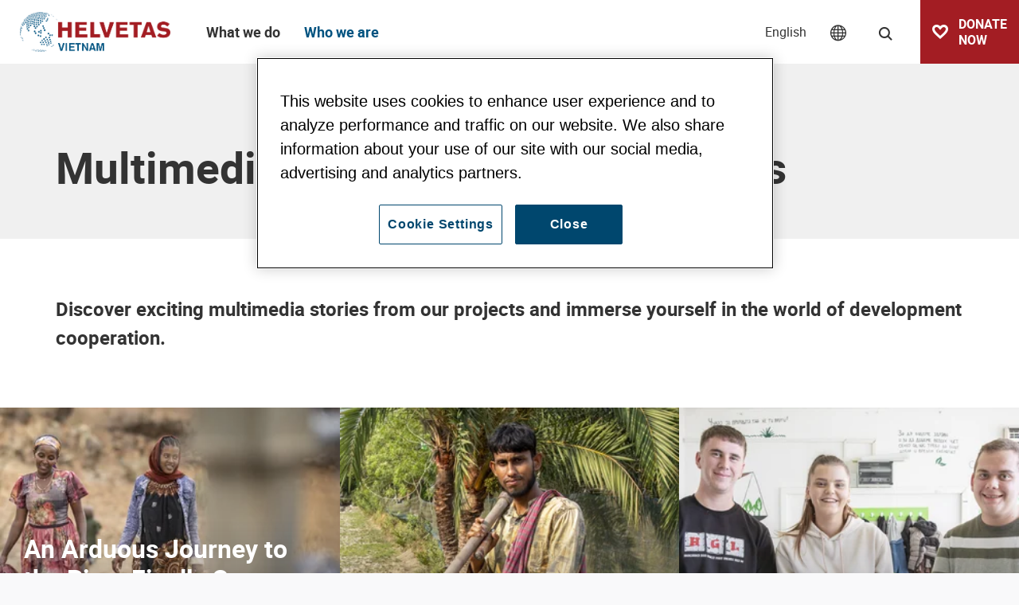

--- FILE ---
content_type: text/html; charset=UTF-8
request_url: https://www.helvetas.org/en/vietnam/who-we-are/follow-us/multimedia-stories
body_size: 176335
content:
<!DOCTYPE html>
<html lang="en">
<head>
            

<meta charset="UTF-8">
<meta name="format-detection" content="telephone=no" />





    
        
            
                
    

<!-- OPEN GRAPH -->
<meta property="og:site_name" content="Helvetas" />
<meta property="og:url" content="https://www.helvetas.org/en/vietnam/who-we-are/follow-us/multimedia-stories" />
<meta property="og:type" content="website" />
<!-- /OPEN GRAPH -->



<!-- TWITTER -->
<meta name="twitter:card" content="summary_large_image"/>
<meta name="twitter:site" content="@helvetas"/>
<!-- /TWITTER -->




    <title>Multimedia Stories | Helvetas</title>
    <meta name="description" content="Discover Helvetas multimedia reports and the world of development cooperation. " />
<meta name="reporting, reportage, field reports, online report, multimedia, Helvetas reports, development cooperation " />

    <link rel="canonical" href="https://www.helvetas.org/en/vietnam/who-we-are/follow-us/multimedia-stories">

            
<link rel="alternate" hreflang="x-default" href="https://www.helvetas.org/en/vietnam/who-we-are/follow-us/multimedia-stories" />
<link rel="alternate" hreflang="en" href="https://www.helvetas.org/en/vietnam/who-we-are/follow-us/multimedia-stories" />

    

<link rel="apple-touch-icon" sizes="152x152" href="/apple-touch-icon-152x152.png">
<link rel="apple-touch-icon" sizes="180x180" href="/apple-touch-icon-180x180.png">
<link rel="icon" type="image/png" href="/favicon-32x32.png" sizes="32x32">
<link rel="icon" type="image/png" href="/android-chrome-192x192.png" sizes="192x192">
<link rel="icon" type="image/png" href="/favicon-96x96.png" sizes="96x96">
<link rel="manifest" href="/manifest.json">
<link rel="mask-icon" href="/safari-pinned-tab.svg" color="#c9592c">
<meta name="theme-color" content="#c9592c">

<!-- Viewport -->
<script>
    if (!navigator.userAgent.match(/iPad/i) && (!window['screen'] || window.screen.width < 768)) {
        document.write('<meta name="viewport" content="width=device-width, user-scalable=no, initial-scale=1.0">');
    } else {
        document.write('<meta name="viewport" content="user-scalable=no">');
    }
</script>

            <!-- OneTrust Cookies Consent Notice for helvetas.org -->
        <script type="text/javascript" src="https://cdn.cookielaw.org/consent/90b729ce-c281-4045-937c-8fe3bf98a0f0/OtAutoBlock.js" ></script>
        <script src="https://cdn.cookielaw.org/consent/90b729ce-c281-4045-937c-8fe3bf98a0f0/otSDKStub.js" data-document-language="true" type="text/javascript" charset="UTF-8" data-domain-script="90b729ce-c281-4045-937c-8fe3bf98a0f0" ></script>
        <script type="text/javascript">
            function OptanonWrapper() { }
        </script>
    

<script>function isMergeableObject(e){return e&&"object"==typeof e&&"[object RegExp]"!==Object.prototype.toString.call(e)&&"[object Date]"!==Object.prototype.toString.call(e)}function emptyTarget(e){return Array.isArray(e)?[]:{}}function cloneIfNecessary(e,r){return r&&!0===r.clone&&isMergeableObject(e)?deepmerge(emptyTarget(e),e,r):e}function defaultArrayMerge(e,r,t){var a=e.slice();return r.forEach(function(r,c){void 0===a[c]?a[c]=cloneIfNecessary(r,t):isMergeableObject(r)?a[c]=deepmerge(e[c],r,t):-1===e.indexOf(r)&&a.push(cloneIfNecessary(r,t))}),a}function mergeObject(e,r,t){var a={};return isMergeableObject(e)&&Object.keys(e).forEach(function(r){a[r]=cloneIfNecessary(e[r],t)}),Object.keys(r).forEach(function(c){isMergeableObject(r[c])&&e[c]?a[c]=deepmerge(e[c],r[c],t):a[c]=cloneIfNecessary(r[c],t)}),a}function deepmerge(e,r,t){var a=Array.isArray(r),c=(t||{arrayMerge:defaultArrayMerge}).arrayMerge||defaultArrayMerge;return a?Array.isArray(e)?c(e,r,t):cloneIfNecessary(r,t):mergeObject(e,r,t)}deepmerge.all=function(e,r){if(!Array.isArray(e)||e.length<2)throw new Error("first argument should be an array with at least two elements");return e.reduce(function(e,t){return deepmerge(e,t,r)})};</script><script>
    var _config = deepmerge( window["_config"] || {}, {"actionChanger":true,"centerActiveItem":true,"lang":"en","admin":false,"_reload":{"ajaxInclude":true},"mobileNav":true,"toggleNav":true,"activeNav":true,"setLang":true,"setCountry":true,"headerSearch":true,"isClickable":true,"tamaroTrackingCustom":true,"lazyImg":true,"scrollToHash":true,"scrollTopBtn":true,"gaTracking":true,"googleMapAPIKey":"AIzaSyAE0eFMyfRhG4aJmbc4iIei1z_KKXeJasM"});
</script>




<style>/*!
 * Bootstrap v4.0.0-beta.2 (https://getbootstrap.com)
 * Copyright 2011-2017 The Bootstrap Authors
 * Copyright 2011-2017 Twitter, Inc.
 * Licensed under MIT (https://github.com/twbs/bootstrap/blob/master/LICENSE)
 */*,:after,:before{box-sizing:border-box}html{font-family:sans-serif;line-height:1.15;-webkit-text-size-adjust:100%;-ms-text-size-adjust:100%;-webkit-tap-highlight-color:rgba(0,0,0,0)}@-ms-viewport{width:device-width}article,aside,dialog,figcaption,figure,footer,header,hgroup,main,nav,section{display:block}body{font-family:-apple-system,BlinkMacSystemFont,Segoe UI,Roboto,Helvetica Neue,Arial,sans-serif;font-size:1rem;line-height:1.5;color:#212529;text-align:left;background-color:#fff}[tabindex="-1"]:focus{outline:none!important}hr{box-sizing:content-box;height:0;overflow:visible}h1,h2,h3,h4,h5,h6{margin-top:0;margin-bottom:.5rem}p{margin-top:0;margin-bottom:1rem}abbr[data-original-title],abbr[title]{text-decoration:underline;text-decoration:underline dotted;cursor:help;border-bottom:0}address{font-style:normal;line-height:inherit}address,dl,ol,ul{margin-bottom:1rem}dl,ol,ul{margin-top:0}ol ol,ol ul,ul ol,ul ul{margin-bottom:0}dt{font-weight:700}dd{margin-bottom:.5rem;margin-left:0}blockquote{margin:0 0 1rem}dfn{font-style:italic}b,strong{font-weight:bolder}small{font-size:80%}sub,sup{position:relative;font-size:75%;line-height:0;vertical-align:baseline}sub{bottom:-.25em}sup{top:-.5em}a{color:#007bff;text-decoration:none;background-color:transparent;-webkit-text-decoration-skip:objects}a:hover{color:#0056b3;text-decoration:underline}a:not([href]):not([tabindex]),a:not([href]):not([tabindex]):focus,a:not([href]):not([tabindex]):hover{color:inherit;text-decoration:none}a:not([href]):not([tabindex]):focus{outline:0}code,kbd,pre,samp{font-family:monospace,monospace;font-size:1em}pre{margin-top:0;margin-bottom:1rem;overflow:auto;-ms-overflow-style:scrollbar}figure{margin:0 0 1rem}img{vertical-align:middle;border-style:none}svg:not(:root){overflow:hidden}[role=button],a,area,button,input:not([type=range]),label,select,summary,textarea{-ms-touch-action:manipulation;touch-action:manipulation}table{border-collapse:collapse}caption{padding-top:.75rem;padding-bottom:.75rem;color:#868e96;text-align:left;caption-side:bottom}th{text-align:inherit}label{display:inline-block;margin-bottom:.5rem}button{border-radius:0}button:focus{outline:1px dotted;outline:5px auto -webkit-focus-ring-color}button,input,optgroup,select,textarea{margin:0;font-family:inherit;font-size:inherit;line-height:inherit}button,input{overflow:visible}button,select{text-transform:none}[type=reset],[type=submit],button,html [type=button]{-webkit-appearance:button}[type=button]::-moz-focus-inner,[type=reset]::-moz-focus-inner,[type=submit]::-moz-focus-inner,button::-moz-focus-inner{padding:0;border-style:none}input[type=checkbox],input[type=radio]{box-sizing:border-box;padding:0}input[type=date],input[type=datetime-local],input[type=month],input[type=time]{-webkit-appearance:listbox}textarea{overflow:auto}fieldset{min-width:0;padding:0;margin:0;border:0}legend{display:block;width:100%;max-width:100%;padding:0;margin-bottom:.5rem;font-size:1.5rem;line-height:inherit;color:inherit;white-space:normal}progress{vertical-align:baseline}[type=number]::-webkit-inner-spin-button,[type=number]::-webkit-outer-spin-button{height:auto}[type=search]{outline-offset:-2px;-webkit-appearance:none}[type=search]::-webkit-search-cancel-button,[type=search]::-webkit-search-decoration{-webkit-appearance:none}::-webkit-file-upload-button{font:inherit;-webkit-appearance:button}output{display:inline-block}summary{display:list-item}template{display:none}[hidden]{display:none!important}.h1,.h2,.h3,.h4,.h5,.h6,h1,h2,h3,h4,h5,h6{margin-bottom:.5rem;font-family:inherit;font-weight:500;line-height:1.2;color:inherit}.h1,h1{font-size:2.5rem}.h2,h2{font-size:2rem}.h3,h3{font-size:1.75rem}.h4,h4{font-size:1.5rem}.h5,h5{font-size:1.25rem}.h6,h6{font-size:1rem}.lead{font-size:1.25rem;font-weight:300}.display-1{font-size:6rem}.display-1,.display-2{font-weight:300;line-height:1.2}.display-2{font-size:5.5rem}.display-3{font-size:4.5rem}.display-3,.display-4{font-weight:300;line-height:1.2}.display-4{font-size:3.5rem}hr{margin-top:1rem;margin-bottom:1rem;border:0;border-top:1px solid rgba(0,0,0,.1)}.small,small{font-size:80%;font-weight:400}.mark,mark{padding:.2em;background-color:#fcf8e3}.list-inline,.list-unstyled{padding-left:0;list-style:none}.list-inline-item{display:inline-block}.list-inline-item:not(:last-child){margin-right:5px}.initialism{font-size:90%;text-transform:uppercase}.blockquote{margin-bottom:1rem;font-size:1.25rem}.blockquote-footer{display:block;font-size:80%;color:#868e96}.blockquote-footer:before{content:"\2014 \00A0"}.container{width:100%}.container,.container-fluid{padding-right:15px;padding-left:15px;margin-right:auto;margin-left:auto}.row{display:-ms-flexbox;display:flex;-ms-flex-wrap:wrap;flex-wrap:wrap;margin-right:-15px;margin-left:-15px}.no-gutters{margin-right:0;margin-left:0}.no-gutters>.col,.no-gutters>[class*=col-]{padding-right:0;padding-left:0}.col,.col-1,.col-2,.col-3,.col-4,.col-5,.col-6,.col-7,.col-8,.col-9,.col-10,.col-11,.col-12,.col-auto,.col-lg,.col-lg-1,.col-lg-2,.col-lg-3,.col-lg-4,.col-lg-5,.col-lg-6,.col-lg-7,.col-lg-8,.col-lg-9,.col-lg-10,.col-lg-11,.col-lg-12,.col-lg-auto,.col-md,.col-md-1,.col-md-2,.col-md-3,.col-md-4,.col-md-5,.col-md-6,.col-md-7,.col-md-8,.col-md-9,.col-md-10,.col-md-11,.col-md-12,.col-md-auto,.col-sm,.col-sm-1,.col-sm-2,.col-sm-3,.col-sm-4,.col-sm-5,.col-sm-6,.col-sm-7,.col-sm-8,.col-sm-9,.col-sm-10,.col-sm-11,.col-sm-12,.col-sm-auto,.col-xl,.col-xl-1,.col-xl-2,.col-xl-3,.col-xl-4,.col-xl-5,.col-xl-6,.col-xl-7,.col-xl-8,.col-xl-9,.col-xl-10,.col-xl-11,.col-xl-12,.col-xl-auto{position:relative;width:100%;min-height:1px;padding-right:15px;padding-left:15px}.col{-ms-flex-preferred-size:0;flex-basis:0;-ms-flex-positive:1;flex-grow:1;max-width:100%}.col-auto{-ms-flex:0 0 auto;flex:0 0 auto;width:auto;max-width:none}.col-1{-ms-flex:0 0 8.33333%;flex:0 0 8.33333%;max-width:8.33333%}.col-2{-ms-flex:0 0 16.66667%;flex:0 0 16.66667%;max-width:16.66667%}.col-3{-ms-flex:0 0 25%;flex:0 0 25%;max-width:25%}.col-4{-ms-flex:0 0 33.33333%;flex:0 0 33.33333%;max-width:33.33333%}.col-5{-ms-flex:0 0 41.66667%;flex:0 0 41.66667%;max-width:41.66667%}.col-6{-ms-flex:0 0 50%;flex:0 0 50%;max-width:50%}.col-7{-ms-flex:0 0 58.33333%;flex:0 0 58.33333%;max-width:58.33333%}.col-8{-ms-flex:0 0 66.66667%;flex:0 0 66.66667%;max-width:66.66667%}.col-9{-ms-flex:0 0 75%;flex:0 0 75%;max-width:75%}.col-10{-ms-flex:0 0 83.33333%;flex:0 0 83.33333%;max-width:83.33333%}.col-11{-ms-flex:0 0 91.66667%;flex:0 0 91.66667%;max-width:91.66667%}.col-12{-ms-flex:0 0 100%;flex:0 0 100%;max-width:100%}.order-first{-ms-flex-order:-1;order:-1}.order-1{-ms-flex-order:1;order:1}.order-2{-ms-flex-order:2;order:2}.order-3{-ms-flex-order:3;order:3}.order-4{-ms-flex-order:4;order:4}.order-5{-ms-flex-order:5;order:5}.order-6{-ms-flex-order:6;order:6}.order-7{-ms-flex-order:7;order:7}.order-8{-ms-flex-order:8;order:8}.order-9{-ms-flex-order:9;order:9}.order-10{-ms-flex-order:10;order:10}.order-11{-ms-flex-order:11;order:11}.order-12{-ms-flex-order:12;order:12}.offset-1{margin-left:8.33333%}.offset-2{margin-left:16.66667%}.offset-3{margin-left:25%}.offset-4{margin-left:33.33333%}.offset-5{margin-left:41.66667%}.offset-6{margin-left:50%}.offset-7{margin-left:58.33333%}.offset-8{margin-left:66.66667%}.offset-9{margin-left:75%}.offset-10{margin-left:83.33333%}.offset-11{margin-left:91.66667%}.form-control{display:block;width:100%;padding:.375rem .75rem;font-size:1rem;line-height:1.5;color:#495057;background-color:#fff;background-image:none;background-clip:padding-box;border:1px solid #ced4da;border-radius:.25rem;transition:border-color .15s ease-in-out,box-shadow .15s ease-in-out}.form-control::-ms-expand{background-color:transparent;border:0}.form-control:focus{color:#495057;background-color:#fff;border-color:#80bdff;outline:none;box-shadow:0 0 0 .2rem rgba(0,123,255,.25)}.form-control:-ms-input-placeholder{color:#868e96;opacity:1}.form-control::placeholder{color:#868e96;opacity:1}.form-control:disabled,.form-control[readonly]{background-color:#e9ecef;opacity:1}select.form-control:not([size]):not([multiple]){height:calc(2.25rem + 2px)}select.form-control:focus::-ms-value{color:#495057;background-color:#fff}.form-control-file,.form-control-range{display:block}.col-form-label{padding-top:calc(.375rem + 1px);padding-bottom:calc(.375rem + 1px);margin-bottom:0;line-height:1.5}.col-form-label-lg{padding-top:calc(.5rem + 1px);padding-bottom:calc(.5rem + 1px);font-size:1.25rem;line-height:1.5}.col-form-label-sm{padding-top:calc(.25rem + 1px);padding-bottom:calc(.25rem + 1px);font-size:.875rem;line-height:1.5}.col-form-legend{font-size:1rem}.col-form-legend,.form-control-plaintext{padding-top:.375rem;padding-bottom:.375rem;margin-bottom:0}.form-control-plaintext{line-height:1.5;background-color:transparent;border:solid transparent;border-width:1px 0}.form-control-plaintext.form-control-lg,.form-control-plaintext.form-control-sm{padding-right:0;padding-left:0}.form-control-sm{padding:.25rem .5rem;font-size:.875rem;line-height:1.5;border-radius:.2rem}select.form-control-sm:not([size]):not([multiple]){height:calc(1.8125rem + 2px)}.form-control-lg{padding:.5rem 1rem;font-size:1.25rem;line-height:1.5;border-radius:.3rem}select.form-control-lg:not([size]):not([multiple]){height:calc(2.875rem + 2px)}.form-group{margin-bottom:1rem}.form-text{display:block;margin-top:.25rem}.form-row{display:-ms-flexbox;display:flex;-ms-flex-wrap:wrap;flex-wrap:wrap;margin-right:-5px;margin-left:-5px}.form-row>.col,.form-row>[class*=col-]{padding-right:5px;padding-left:5px}.form-check{position:relative;display:block;margin-bottom:.5rem}.form-check.disabled .form-check-label{color:#868e96}.form-check-label{padding-left:1.25rem;margin-bottom:0}.form-check-input{position:absolute;margin-top:.25rem;margin-left:-1.25rem}.form-check-inline{display:inline-block;margin-right:.75rem}.form-check-inline .form-check-label{vertical-align:middle}.valid-feedback{display:none;margin-top:.25rem;font-size:.875rem;color:#28a745}.valid-tooltip{position:absolute;top:100%;z-index:5;display:none;width:250px;padding:.5rem;margin-top:.1rem;font-size:.875rem;line-height:1;color:#fff;background-color:rgba(40,167,69,.8);border-radius:.2rem}.custom-select.is-valid,.form-control.is-valid,.was-validated .custom-select:valid,.was-validated .form-control:valid{border-color:#28a745}.custom-select.is-valid:focus,.form-control.is-valid:focus,.was-validated .custom-select:valid:focus,.was-validated .form-control:valid:focus{box-shadow:0 0 0 .2rem rgba(40,167,69,.25)}.custom-select.is-valid~.valid-feedback,.custom-select.is-valid~.valid-tooltip,.form-control.is-valid~.valid-feedback,.form-control.is-valid~.valid-tooltip,.was-validated .custom-select:valid~.valid-feedback,.was-validated .custom-select:valid~.valid-tooltip,.was-validated .form-control:valid~.valid-feedback,.was-validated .form-control:valid~.valid-tooltip{display:block}.form-check-input.is-valid+.form-check-label,.was-validated .form-check-input:valid+.form-check-label{color:#28a745}.custom-control-input.is-valid~.custom-control-indicator,.was-validated .custom-control-input:valid~.custom-control-indicator{background-color:rgba(40,167,69,.25)}.custom-control-input.is-valid~.custom-control-description,.was-validated .custom-control-input:valid~.custom-control-description{color:#28a745}.custom-file-input.is-valid~.custom-file-control,.was-validated .custom-file-input:valid~.custom-file-control{border-color:#28a745}.custom-file-input.is-valid~.custom-file-control:before,.was-validated .custom-file-input:valid~.custom-file-control:before{border-color:inherit}.custom-file-input.is-valid:focus,.was-validated .custom-file-input:valid:focus{box-shadow:0 0 0 .2rem rgba(40,167,69,.25)}.invalid-feedback{display:none;margin-top:.25rem;font-size:.875rem;color:#dc3545}.invalid-tooltip{position:absolute;top:100%;z-index:5;display:none;width:250px;padding:.5rem;margin-top:.1rem;font-size:.875rem;line-height:1;color:#fff;background-color:rgba(220,53,69,.8);border-radius:.2rem}.custom-select.is-invalid,.form-control.is-invalid,.was-validated .custom-select:invalid,.was-validated .form-control:invalid{border-color:#dc3545}.custom-select.is-invalid:focus,.form-control.is-invalid:focus,.was-validated .custom-select:invalid:focus,.was-validated .form-control:invalid:focus{box-shadow:0 0 0 .2rem rgba(220,53,69,.25)}.custom-select.is-invalid~.invalid-feedback,.custom-select.is-invalid~.invalid-tooltip,.form-control.is-invalid~.invalid-feedback,.form-control.is-invalid~.invalid-tooltip,.was-validated .custom-select:invalid~.invalid-feedback,.was-validated .custom-select:invalid~.invalid-tooltip,.was-validated .form-control:invalid~.invalid-feedback,.was-validated .form-control:invalid~.invalid-tooltip{display:block}.form-check-input.is-invalid+.form-check-label,.was-validated .form-check-input:invalid+.form-check-label{color:#dc3545}.custom-control-input.is-invalid~.custom-control-indicator,.was-validated .custom-control-input:invalid~.custom-control-indicator{background-color:rgba(220,53,69,.25)}.custom-control-input.is-invalid~.custom-control-description,.was-validated .custom-control-input:invalid~.custom-control-description{color:#dc3545}.custom-file-input.is-invalid~.custom-file-control,.was-validated .custom-file-input:invalid~.custom-file-control{border-color:#dc3545}.custom-file-input.is-invalid~.custom-file-control:before,.was-validated .custom-file-input:invalid~.custom-file-control:before{border-color:inherit}.custom-file-input.is-invalid:focus,.was-validated .custom-file-input:invalid:focus{box-shadow:0 0 0 .2rem rgba(220,53,69,.25)}.form-inline{display:-ms-flexbox;display:flex;-ms-flex-flow:row wrap;flex-flow:row wrap;-ms-flex-align:center;align-items:center}.form-inline .form-check{width:100%}.btn{display:inline-block;font-weight:400;text-align:center;white-space:nowrap;vertical-align:middle;-webkit-user-select:none;-moz-user-select:none;-ms-user-select:none;user-select:none;border:1px solid transparent;padding:.375rem .75rem;font-size:1rem;line-height:1.5;border-radius:0;transition:background-color .15s ease-in-out,border-color .15s ease-in-out,box-shadow .15s ease-in-out}.btn:focus,.btn:hover{text-decoration:none}.btn.focus,.btn:focus{outline:0;box-shadow:0 0 0 .2rem rgba(0,123,255,.25)}.btn.disabled,.btn:disabled{opacity:.65}.btn:not([disabled]):not(.disabled).active,.btn:not([disabled]):not(.disabled):active{background-image:none}a.btn.disabled,fieldset[disabled] a.btn{pointer-events:none}.btn-primary{color:#fff;background-color:#b64248;border-color:#b64248}.btn-primary:hover{color:#fff;background-color:#9a383d;border-color:#913439}.btn-primary.focus,.btn-primary:focus{box-shadow:0 0 0 .2rem rgba(182,66,72,.5)}.btn-primary.disabled,.btn-primary:disabled{background-color:#b64248;border-color:#b64248}.btn-primary:not([disabled]):not(.disabled).active,.btn-primary:not([disabled]):not(.disabled):active,.show>.btn-primary.dropdown-toggle{color:#fff;background-color:#913439;border-color:#873135;box-shadow:0 0 0 .2rem rgba(182,66,72,.5)}.btn-outline-primary{color:#b64248;background-color:transparent;background-image:none;border-color:#b64248}.btn-outline-primary:hover{color:#fff;background-color:#b64248;border-color:#b64248}.btn-outline-primary.focus,.btn-outline-primary:focus{box-shadow:0 0 0 .2rem rgba(182,66,72,.5)}.btn-outline-primary.disabled,.btn-outline-primary:disabled{color:#b64248;background-color:transparent}.btn-outline-primary:not([disabled]):not(.disabled).active,.btn-outline-primary:not([disabled]):not(.disabled):active,.show>.btn-outline-primary.dropdown-toggle{color:#fff;background-color:#b64248;border-color:#b64248;box-shadow:0 0 0 .2rem rgba(182,66,72,.5)}.btn-link{font-weight:400;color:#007bff}.btn-link,.btn-link:hover{background-color:transparent}.btn-link:hover{color:#0056b3;text-decoration:underline;border-color:transparent}.btn-link.focus,.btn-link:focus{border-color:transparent;box-shadow:none}.btn-link.disabled,.btn-link:disabled{color:#868e96}.btn-lg{padding:.5rem 1rem;font-size:1.25rem}.btn-lg,.btn-sm{line-height:1.5;border-radius:0}.btn-sm{padding:.25rem .5rem;font-size:.875rem}.btn-block{display:block;width:100%}.btn-block+.btn-block{margin-top:.5rem}input[type=button].btn-block,input[type=reset].btn-block,input[type=submit].btn-block{width:100%}.fade{opacity:0;transition:opacity .15s linear}.fade.show{opacity:1}.collapse{display:none}.collapse.show{display:block}tr.collapse.show{display:table-row}tbody.collapse.show{display:table-row-group}.collapsing{position:relative;height:0;overflow:hidden;transition:height .35s ease}.nav{display:-ms-flexbox;display:flex;-ms-flex-wrap:wrap;flex-wrap:wrap;padding-left:0;margin-bottom:0;list-style:none}.nav-link{display:block;padding:.5rem 1rem}.nav-link:focus,.nav-link:hover{text-decoration:none}.nav-link.disabled{color:#868e96}.nav-tabs{border-bottom:1px solid #ddd}.nav-tabs .nav-item{margin-bottom:-1px}.nav-tabs .nav-link{border:1px solid transparent;border-top-left-radius:.25rem;border-top-right-radius:.25rem}.nav-tabs .nav-link:focus,.nav-tabs .nav-link:hover{border-color:#e9ecef #e9ecef #ddd}.nav-tabs .nav-link.disabled{color:#868e96;background-color:transparent;border-color:transparent}.nav-tabs .nav-item.show .nav-link,.nav-tabs .nav-link.active{color:#495057;background-color:#fff;border-color:#ddd #ddd #fff}.nav-tabs .dropdown-menu{margin-top:-1px;border-top-left-radius:0;border-top-right-radius:0}.nav-pills .nav-link{border-radius:.25rem}.nav-pills .nav-link.active,.nav-pills .show>.nav-link{color:#fff;background-color:#007bff}.nav-fill .nav-item{-ms-flex:1 1 auto;flex:1 1 auto;text-align:center}.nav-justified .nav-item{-ms-flex-preferred-size:0;flex-basis:0;-ms-flex-positive:1;flex-grow:1;text-align:center}.tab-content>.tab-pane{display:none}.tab-content>.active{display:block}.navbar{position:relative;padding:.5rem 1rem}.navbar,.navbar>.container,.navbar>.container-fluid{display:-ms-flexbox;display:flex;-ms-flex-wrap:wrap;flex-wrap:wrap;-ms-flex-align:center;align-items:center;-ms-flex-pack:justify;justify-content:space-between}.navbar-brand{display:inline-block;padding-top:.3125rem;padding-bottom:.3125rem;margin-right:1rem;font-size:1.25rem;line-height:inherit;white-space:nowrap}.navbar-brand:focus,.navbar-brand:hover{text-decoration:none}.navbar-nav{display:-ms-flexbox;display:flex;-ms-flex-direction:column;flex-direction:column;padding-left:0;margin-bottom:0;list-style:none}.navbar-nav .nav-link{padding-right:0;padding-left:0}.navbar-nav .dropdown-menu{position:static;float:none}.navbar-text{display:inline-block;padding-top:.5rem;padding-bottom:.5rem}.navbar-collapse{-ms-flex-preferred-size:100%;flex-basis:100%;-ms-flex-positive:1;flex-grow:1;-ms-flex-align:center;align-items:center}.navbar-toggler{padding:.25rem .75rem;font-size:1.25rem;line-height:1;background:transparent;border:1px solid transparent;border-radius:.25rem}.navbar-toggler:focus,.navbar-toggler:hover{text-decoration:none}.navbar-toggler-icon{display:inline-block;width:1.5em;height:1.5em;vertical-align:middle;content:"";background:no-repeat 50%;background-size:100% 100%}.navbar-expand{-ms-flex-flow:row nowrap;flex-flow:row nowrap;-ms-flex-pack:start;justify-content:flex-start}.navbar-expand>.container,.navbar-expand>.container-fluid{padding-right:0;padding-left:0}.navbar-expand .navbar-nav{-ms-flex-direction:row;flex-direction:row}.navbar-expand .navbar-nav .dropdown-menu{position:absolute}.navbar-expand .navbar-nav .dropdown-menu-right{right:0;left:auto}.navbar-expand .navbar-nav .nav-link{padding-right:.5rem;padding-left:.5rem}.navbar-expand>.container,.navbar-expand>.container-fluid{-ms-flex-wrap:nowrap;flex-wrap:nowrap}.navbar-expand .navbar-collapse{display:-ms-flexbox!important;display:flex!important;-ms-flex-preferred-size:auto;flex-basis:auto}.navbar-expand .navbar-toggler{display:none}.navbar-expand .dropup .dropdown-menu{top:auto;bottom:100%}.navbar-light .navbar-brand,.navbar-light .navbar-brand:focus,.navbar-light .navbar-brand:hover{color:rgba(0,0,0,.9)}.navbar-light .navbar-nav .nav-link{color:rgba(0,0,0,.5)}.navbar-light .navbar-nav .nav-link:focus,.navbar-light .navbar-nav .nav-link:hover{color:rgba(0,0,0,.7)}.navbar-light .navbar-nav .nav-link.disabled{color:rgba(0,0,0,.3)}.navbar-light .navbar-nav .active>.nav-link,.navbar-light .navbar-nav .nav-link.active,.navbar-light .navbar-nav .nav-link.show,.navbar-light .navbar-nav .show>.nav-link{color:rgba(0,0,0,.9)}.navbar-light .navbar-toggler{color:rgba(0,0,0,.5);border-color:rgba(0,0,0,.1)}.navbar-light .navbar-toggler-icon{background-image:url("data:image/svg+xml;charset=utf8,%3Csvg viewBox='0 0 30 30' xmlns='http://www.w3.org/2000/svg'%3E%3Cpath stroke='rgba(0, 0, 0, 0.5)' stroke-width='2' stroke-linecap='round' stroke-miterlimit='10' d='M4 7h22M4 15h22M4 23h22'/%3E%3C/svg%3E")}.navbar-light .navbar-text{color:rgba(0,0,0,.5)}.navbar-light .navbar-text a,.navbar-light .navbar-text a:focus,.navbar-light .navbar-text a:hover{color:rgba(0,0,0,.9)}.navbar-dark .navbar-brand,.navbar-dark .navbar-brand:focus,.navbar-dark .navbar-brand:hover{color:#fff}.navbar-dark .navbar-nav .nav-link{color:hsla(0,0%,100%,.5)}.navbar-dark .navbar-nav .nav-link:focus,.navbar-dark .navbar-nav .nav-link:hover{color:hsla(0,0%,100%,.75)}.navbar-dark .navbar-nav .nav-link.disabled{color:hsla(0,0%,100%,.25)}.navbar-dark .navbar-nav .active>.nav-link,.navbar-dark .navbar-nav .nav-link.active,.navbar-dark .navbar-nav .nav-link.show,.navbar-dark .navbar-nav .show>.nav-link{color:#fff}.navbar-dark .navbar-toggler{color:hsla(0,0%,100%,.5);border-color:hsla(0,0%,100%,.1)}.navbar-dark .navbar-toggler-icon{background-image:url("data:image/svg+xml;charset=utf8,%3Csvg viewBox='0 0 30 30' xmlns='http://www.w3.org/2000/svg'%3E%3Cpath stroke='rgba(255, 255, 255, 0.5)' stroke-width='2' stroke-linecap='round' stroke-miterlimit='10' d='M4 7h22M4 15h22M4 23h22'/%3E%3C/svg%3E")}.navbar-dark .navbar-text{color:hsla(0,0%,100%,.5)}.navbar-dark .navbar-text a,.navbar-dark .navbar-text a:focus,.navbar-dark .navbar-text a:hover{color:#fff}.breadcrumb{display:-ms-flexbox;display:flex;-ms-flex-wrap:wrap;flex-wrap:wrap;padding:.75rem 1rem;margin-bottom:1rem;list-style:none;background-color:#e9ecef;border-radius:.25rem}.breadcrumb-item+.breadcrumb-item:before{display:inline-block;padding-right:.5rem;padding-left:.5rem;color:#868e96;content:"/"}.breadcrumb-item+.breadcrumb-item:hover:before{text-decoration:underline;text-decoration:none}.breadcrumb-item.active{color:#272731}.align-baseline{vertical-align:baseline!important}.align-top{vertical-align:top!important}.align-middle{vertical-align:middle!important}.align-bottom{vertical-align:bottom!important}.align-text-bottom{vertical-align:text-bottom!important}.align-text-top{vertical-align:text-top!important}.bg-primary{background-color:#b64248!important}a.bg-primary:focus,a.bg-primary:hover{background-color:#913439!important}.bg-white{background-color:#fff!important}.bg-transparent{background-color:transparent!important}.border{border:1px solid #e9ecef!important}.border-0{border:0!important}.border-top-0{border-top:0!important}.border-right-0{border-right:0!important}.border-bottom-0{border-bottom:0!important}.border-left-0{border-left:0!important}.border-primary{border-color:#b64248!important}.border-white{border-color:#fff!important}.rounded{border-radius:.25rem!important}.rounded-top{border-top-left-radius:.25rem!important}.rounded-right,.rounded-top{border-top-right-radius:.25rem!important}.rounded-bottom,.rounded-right{border-bottom-right-radius:.25rem!important}.rounded-bottom,.rounded-left{border-bottom-left-radius:.25rem!important}.rounded-left{border-top-left-radius:.25rem!important}.rounded-circle{border-radius:50%!important}.rounded-0{border-radius:0!important}.clearfix:after{display:block;clear:both;content:""}.d-none{display:none!important}.d-inline{display:inline!important}.d-inline-block{display:inline-block!important}.d-block{display:block!important}.d-table{display:table!important}.d-table-row{display:table-row!important}.d-table-cell{display:table-cell!important}.d-flex{display:-ms-flexbox!important;display:flex!important}.d-inline-flex{display:-ms-inline-flexbox!important;display:inline-flex!important}.d-print-block,.d-print-inline,.d-print-inline-block{display:none!important}.embed-responsive{position:relative;display:block;width:100%;padding:0;overflow:hidden}.embed-responsive:before{display:block;content:""}.embed-responsive .embed-responsive-item,.embed-responsive embed,.embed-responsive iframe,.embed-responsive object,.embed-responsive video{position:absolute;top:0;bottom:0;left:0;width:100%;height:100%;border:0}.embed-responsive-21by9:before{padding-top:42.85714%}.embed-responsive-16by9:before{padding-top:56.25%}.embed-responsive-4by3:before{padding-top:75%}.embed-responsive-1by1:before{padding-top:100%}.embed-responsive-2by3:before{padding-top:150%}.flex-row{-ms-flex-direction:row!important;flex-direction:row!important}.flex-column{-ms-flex-direction:column!important;flex-direction:column!important}.flex-row-reverse{-ms-flex-direction:row-reverse!important;flex-direction:row-reverse!important}.flex-column-reverse{-ms-flex-direction:column-reverse!important;flex-direction:column-reverse!important}.flex-wrap{-ms-flex-wrap:wrap!important;flex-wrap:wrap!important}.flex-nowrap{-ms-flex-wrap:nowrap!important;flex-wrap:nowrap!important}.flex-wrap-reverse{-ms-flex-wrap:wrap-reverse!important;flex-wrap:wrap-reverse!important}.justify-content-start{-ms-flex-pack:start!important;justify-content:flex-start!important}.justify-content-end{-ms-flex-pack:end!important;justify-content:flex-end!important}.justify-content-center{-ms-flex-pack:center!important;justify-content:center!important}.justify-content-between{-ms-flex-pack:justify!important;justify-content:space-between!important}.justify-content-around{-ms-flex-pack:distribute!important;justify-content:space-around!important}.align-items-start{-ms-flex-align:start!important;align-items:flex-start!important}.align-items-end{-ms-flex-align:end!important;align-items:flex-end!important}.align-items-center{-ms-flex-align:center!important;align-items:center!important}.align-items-baseline{-ms-flex-align:baseline!important;align-items:baseline!important}.align-items-stretch{-ms-flex-align:stretch!important;align-items:stretch!important}.align-content-start{-ms-flex-line-pack:start!important;align-content:flex-start!important}.align-content-end{-ms-flex-line-pack:end!important;align-content:flex-end!important}.align-content-center{-ms-flex-line-pack:center!important;align-content:center!important}.align-content-between{-ms-flex-line-pack:justify!important;align-content:space-between!important}.align-content-around{-ms-flex-line-pack:distribute!important;align-content:space-around!important}.align-content-stretch{-ms-flex-line-pack:stretch!important;align-content:stretch!important}.align-self-auto{-ms-flex-item-align:auto!important;-ms-grid-row-align:auto!important;align-self:auto!important}.align-self-start{-ms-flex-item-align:start!important;align-self:flex-start!important}.align-self-end{-ms-flex-item-align:end!important;align-self:flex-end!important}.align-self-center{-ms-flex-item-align:center!important;-ms-grid-row-align:center!important;align-self:center!important}.align-self-baseline{-ms-flex-item-align:baseline!important;align-self:baseline!important}.align-self-stretch{-ms-flex-item-align:stretch!important;-ms-grid-row-align:stretch!important;align-self:stretch!important}.float-left{float:left!important}.float-right{float:right!important}.float-none{float:none!important}.position-static{position:static!important}.position-relative{position:relative!important}.position-absolute{position:absolute!important}.position-fixed{position:fixed!important}.position-sticky{position:sticky!important}.fixed-top{top:0}.fixed-bottom,.fixed-top{position:fixed;right:0;left:0;z-index:1030}.fixed-bottom{bottom:0}@supports (position:sticky){.sticky-top{position:sticky;top:0;z-index:1020}}.sr-only{position:absolute;width:1px;height:1px;padding:0;overflow:hidden;clip:rect(0,0,0,0);white-space:nowrap;-webkit-clip-path:inset(50%);clip-path:inset(50%);border:0}.sr-only-focusable:active,.sr-only-focusable:focus{position:static;width:auto;height:auto;overflow:visible;clip:auto;white-space:normal;-webkit-clip-path:none;clip-path:none}.w-25{width:25%!important}.w-50{width:50%!important}.w-75{width:75%!important}.w-100{width:100%!important}.h-25{height:25%!important}.h-50{height:50%!important}.h-75{height:75%!important}.h-100{height:100%!important}.mw-100{max-width:100%!important}.mh-100{max-height:100%!important}.m-0{margin:0!important}.mt-0,.my-0{margin-top:0!important}.mr-0,.mx-0{margin-right:0!important}.mb-0,.my-0{margin-bottom:0!important}.ml-0,.mx-0{margin-left:0!important}.m-1{margin:.25rem!important}.mt-1,.my-1{margin-top:.25rem!important}.mr-1,.mx-1{margin-right:.25rem!important}.mb-1,.my-1{margin-bottom:.25rem!important}.ml-1,.mx-1{margin-left:.25rem!important}.m-2{margin:.5rem!important}.mt-2,.my-2{margin-top:.5rem!important}.mr-2,.mx-2{margin-right:.5rem!important}.mb-2,.my-2{margin-bottom:.5rem!important}.ml-2,.mx-2{margin-left:.5rem!important}.m-3{margin:1rem!important}.mt-3,.my-3{margin-top:1rem!important}.mr-3,.mx-3{margin-right:1rem!important}.mb-3,.my-3{margin-bottom:1rem!important}.ml-3,.mx-3{margin-left:1rem!important}.m-4{margin:1.5rem!important}.mt-4,.my-4{margin-top:1.5rem!important}.mr-4,.mx-4{margin-right:1.5rem!important}.mb-4,.my-4{margin-bottom:1.5rem!important}.ml-4,.mx-4{margin-left:1.5rem!important}.m-5{margin:3rem!important}.mt-5,.my-5{margin-top:3rem!important}.mr-5,.mx-5{margin-right:3rem!important}.mb-5,.my-5{margin-bottom:3rem!important}.ml-5,.mx-5{margin-left:3rem!important}.p-0{padding:0!important}.pt-0,.py-0{padding-top:0!important}.pr-0,.px-0{padding-right:0!important}.pb-0,.py-0{padding-bottom:0!important}.pl-0,.px-0{padding-left:0!important}.p-1{padding:.25rem!important}.pt-1,.py-1{padding-top:.25rem!important}.pr-1,.px-1{padding-right:.25rem!important}.pb-1,.py-1{padding-bottom:.25rem!important}.pl-1,.px-1{padding-left:.25rem!important}.p-2{padding:.5rem!important}.pt-2,.py-2{padding-top:.5rem!important}.pr-2,.px-2{padding-right:.5rem!important}.pb-2,.py-2{padding-bottom:.5rem!important}.pl-2,.px-2{padding-left:.5rem!important}.p-3{padding:1rem!important}.pt-3,.py-3{padding-top:1rem!important}.pr-3,.px-3{padding-right:1rem!important}.pb-3,.py-3{padding-bottom:1rem!important}.pl-3,.px-3{padding-left:1rem!important}.p-4{padding:1.5rem!important}.pt-4,.py-4{padding-top:1.5rem!important}.pr-4,.px-4{padding-right:1.5rem!important}.pb-4,.py-4{padding-bottom:1.5rem!important}.pl-4,.px-4{padding-left:1.5rem!important}.p-5{padding:3rem!important}.pt-5,.py-5{padding-top:3rem!important}.pr-5,.px-5{padding-right:3rem!important}.pb-5,.py-5{padding-bottom:3rem!important}.pl-5,.px-5{padding-left:3rem!important}.m-auto{margin:auto!important}.mt-auto,.my-auto{margin-top:auto!important}.mr-auto,.mx-auto{margin-right:auto!important}.mb-auto,.my-auto{margin-bottom:auto!important}.ml-auto,.mx-auto{margin-left:auto!important}.text-justify{text-align:justify!important}.text-nowrap{white-space:nowrap!important}.text-truncate{overflow:hidden;text-overflow:ellipsis;white-space:nowrap}.text-left{text-align:left!important}.text-right{text-align:right!important}.text-center{text-align:center!important}.text-lowercase{text-transform:lowercase!important}.text-uppercase{text-transform:uppercase!important}.text-capitalize{text-transform:capitalize!important}.font-weight-light{font-weight:300!important}.font-weight-normal{font-weight:400!important}.font-weight-bold{font-weight:700!important}.font-italic{font-style:italic!important}.text-white{color:#fff!important}.text-primary{color:#b64248!important}a.text-primary:focus,a.text-primary:hover{color:#913439!important}.text-muted{color:#868e96!important}.text-hide{font:0/0 a;color:transparent;text-shadow:none;background-color:transparent;border:0}.visible{visibility:visible!important}.invisible{visibility:hidden!important}a,a:focus,a:hover{color:inherit;text-decoration:none}button{cursor:pointer}th{font-family:roboto-bold-webfont,Arial Black,sans-serif;font-weight:400}textarea{resize:vertical}label{font-weight:400}dl,label,ol,ul{margin-bottom:0}dt{font-weight:400}::-moz-selection{color:#fff;background-color:#a31d23}::selection{color:#fff;background-color:#a31d23}html{-ms-overflow-style:scrollbar}body{position:relative;background:#f9f9fa;padding-top:60px;font-weight:400;font-family:roboto-regular-webfont,Arial,sans-serif;color:#333;margin:0}body.nav-open{overflow:hidden}body.modal-open{padding-right:0!important}.container-outer{max-width:1440px;width:100%;margin:0 auto;overflow-x:hidden;position:relative;background:#fff}.container.container{width:100%;margin:auto;max-width:1170px}.container.container--small{max-width:780px}.container-fluid{width:100%;max-width:1470px}header{height:60px;background:#fff;position:fixed;left:0;right:0;top:0;z-index:9999;margin:0;transition:opacity .3s ease}header.is-hidden{opacity:0;z-index:1}body.lg-on header{transform:translateY(-100px);transition:.25s linear}.navbar-brand.navbar-brand{margin:0 0 0 10px;max-width:42vw;height:60px;display:-ms-flexbox;display:flex;-ms-flex-align:center;align-items:center}.navbar-brand>img{max-height:50px}header .dropdown-toggle:after{display:none}header .navbar{position:relative;padding:0}header .navbar-nav .nav-link.nav-link{margin:0;padding:0 5px;height:60px;line-height:60px;color:#333}header .navbar-nav .nav-link.nav-link.active,header .navbar-nav .nav-link.nav-link:focus,header .navbar-nav .nav-link.nav-link:hover,header .navbar-nav .show .nav-link.nav-link{outline:0;color:#005380;border-bottom:3px solid #005380}header .navbar-nav .nav-link.nav-link--spenden{padding:0 10px 0 5px;font-family:roboto-bold-webfont,Arial Black,sans-serif;font-size:.875rem;color:#fff;text-transform:uppercase;background:#a31d23}header .navbar-nav .nav-link.nav-link--spenden:focus,header .navbar-nav .nav-link.nav-link--spenden:hover{color:#fff;border:0;background:#6f1317}header .navbar-nav .nav-link--spenden .icon{position:relative;margin:0;top:auto;font-size:28px}header .navbar-nav .nav-link.nav-link--shop{padding:0 10px;background:#fff}header .navbar-nav .nav-link--shop .icon{display:inline-block;width:38px;text-align:center;position:relative;top:11px;font-size:30px}header .navbar-nav .nav-link.nav-link--suche{padding:0 10px;background:#fff}header .navbar-nav .nav-link--suche .icon{display:inline-block;width:38px;text-align:center;position:relative;top:11px;font-size:30px}header .navbar-nav .nav-link.nav-link--main-nav{padding:0 12px;margin:0}header .navbar-nav .nav-link--main-nav .icon{position:relative;top:10px;font-size:32px;margin:0;width:34px;text-align:center}header .navbar-nav .nav-link--main-nav.is-open .icon:before{content:var(--icon-close)}header .navbar-nav .nav-link.nav-link--main-nav:focus,header .navbar-nav .nav-link.nav-link--main-nav:hover{border:0;color:#333}.header-search-form{position:relative;margin:30px 0}.header-search-form input{position:relative;width:100%;font-size:18px;padding:10px 50px 10px 10px;height:56px;font-family:roboto-medium-webfont,Arial,sans-serif;background:transparent;border:2px solid #005380}.header-search-form input:-ms-input-placeholder{color:#9b9b9b}.header-search-form input::placeholder{color:#9b9b9b}.header-search-form .btn{width:40px;height:40px;padding:0;border-radius:50%;color:#fff;position:absolute;top:8px;right:8px;opacity:.5;background:#333}.header-search-form .btn:focus,.header-search-form .btn:hover{background:#000}.header-search-form .btn>.icon{font-size:30px;position:absolute;left:0;right:0;top:50%;text-align:center;transform:translateY(-50%)}.Arrange{box-sizing:border-box;display:table;margin:0;min-width:100%;padding:0;table-layout:auto}.Arrange-sizeFill,.Arrange-sizeFit{display:table-cell;padding:0;vertical-align:top}.Arrange-sizeFill{width:100%}.Arrange-sizeFill img{height:auto;max-width:100%}.Arrange-sizeFit img{max-width:none!important;width:auto!important}.Arrange-row{display:table-row}.Arrange--middle>.Arrange-sizeFill,.Arrange--middle>.Arrange-sizeFit{vertical-align:middle}.Arrange--bottom>.Arrange-sizeFill,.Arrange--bottom>.Arrange-sizeFit{vertical-align:bottom}.Arrange--equal{table-layout:fixed;width:100%}.Arrange--equal>.Arrange-row>.Arrange-sizeFill,.Arrange--equal>.Arrange-row>.Arrange-sizeFit,.Arrange--equal>.Arrange-sizeFill,.Arrange--equal>.Arrange-sizeFit{width:1%}.Arrange--withGutter-10{margin:0 -5px}.Arrange--withGutter-10>.Arrange-row>.Arrange-sizeFill,.Arrange--withGutter-10>.Arrange-row>.Arrange-sizeFit,.Arrange--withGutter-10>.Arrange-sizeFill,.Arrange--withGutter-10>.Arrange-sizeFit{padding:0 5px}.Arrange--withGutter-20{margin:0 -10px}.Arrange--withGutter-20>.Arrange-row>.Arrange-sizeFill,.Arrange--withGutter-20>.Arrange-row>.Arrange-sizeFit,.Arrange--withGutter-20>.Arrange-sizeFill,.Arrange--withGutter-20>.Arrange-sizeFit{padding:0 10px}.row.row--gutter-width-10{margin-left:-5px;margin-right:-5px}.row.row--gutter-width-10>.col,.row.row--gutter-width-10>[class*=" col"],.row.row--gutter-width-10>[class^=col]{padding-left:5px;padding-right:5px}.row--gutter-width-20{margin-left:-10px;margin-right:-10px}.row--gutter-width-20>.col,.row--gutter-width-20>[class*=" col"],.row--gutter-width-20>[class^=col]{padding-left:10px;padding-right:10px}.row--same-height__item{display:-ms-flexbox;display:flex;-ms-flex:1 0 auto;flex:1 0 auto;-ms-flex-direction:column;flex-direction:column}.row--same-height,.row--same-height.slick-slider .slick-track{display:-ms-flexbox;display:flex;-ms-flex-direction:row;flex-direction:row}.row--same-height{-ms-flex-wrap:wrap;flex-wrap:wrap}.row--same-height.slick-slider{display:block}.row--same-height:after,.row--same-height:before{display:none}.row--same-height.slick-slider .slick-slide,.row--same-height>[class*=" col"],.row--same-height>[class^=col]{display:-ms-flexbox;display:flex;-ms-flex-direction:column;flex-direction:column;height:auto}.row--vertical-gutter-80{margin-top:-80px}.row--vertical-gutter-80>.col,.row--vertical-gutter-80>[class*=" col"],.row--vertical-gutter-80>[class^=col]{margin-top:80px}.row--vertical-gutter-20{margin-top:-20px}.row--vertical-gutter-20>.col,.row--vertical-gutter-20>[class*=" col"],.row--vertical-gutter-20>[class^=col]{margin-top:20px}.row--vertical-gutter-30{margin-top:-30px}.row--vertical-gutter-30>.col,.row--vertical-gutter-30>[class*=" col"],.row--vertical-gutter-30>[class^=col]{margin-top:30px}.image-slider:not(.slick-slider)>div+div,.mini-slider:not(.slick-slider)>div+div,.slider:not(.slick-slider)>div+div{display:none}.slider__arrow-transparent{position:absolute;left:0;top:0;bottom:0;background-color:transparent;border:none;z-index:2;padding:0;width:33%;height:auto}.slider__arrow-transparent:focus{outline:0}.slider__arrow-transparent.slick-next{left:auto;right:0}.slider__arrow{position:absolute;left:-40px;top:50%;transform:translateY(-50%);background-color:rgba(0,0,0,.35);border:none;z-index:2;padding:0;width:80px;height:80px;border-radius:50%}.slider__arrow-transparent:focus .slider__arrow,.slider__arrow-transparent:hover .slider__arrow{background-color:rgba(0,0,0,.5)}.slider__arrow:before{content:"";display:block;width:16px;height:16px;border:1px solid #fff;border-width:1px 1px 0 0;position:absolute;top:50%;transform:translateY(-50%) rotate(-135deg);left:50px}.slider__arrow.slick-next{left:auto;right:-40px}.slider__arrow.slick-next:before{transform:translateY(-50%) rotate(45deg);left:auto;right:50px}.image-slider{overflow:hidden}.image-slide,.image-slider{position:relative}.image-slide__content{color:#fff;z-index:8}.image-slide--no-gradient:before{display:none}.image-slide__copy{color:#b3b3b3;font-family:roboto-medium-webfont,Arial,sans-serif;font-size:11px}.mini-slider{padding-bottom:1rem;margin-bottom:2rem;border-bottom:1px solid #9b9b9b}.mini-slider,.minislider__img{position:relative}.minislider__img:after{content:" ";position:absolute;left:0;right:0;bottom:0;height:55%;background:linear-gradient(180deg,transparent,rgba(69,64,59,.875));z-index:5;pointer-events:none}.mini-slider-slide--text .minislider__img:after{display:none}.minislider__img-overlay{position:absolute;bottom:0;left:0;right:0;padding:2rem 3.125rem;font-size:14px;color:#fff;z-index:15}.minislider__sub{color:#9b9b9b}.mini-slider-slide--text .minislider__img-overlay{bottom:auto;top:50%;transform:translateY(-50%);font-size:14px;color:#fff;z-index:15}.mini-slider .slick-arrow{bottom:auto;z-index:20}.mini-slider .slider__arrow{top:120px;transform:translateY(0)}.modal--minislider .modal-dialog{max-width:100%;margin:0 auto}.breadcrumb{background:#f0f0f0;padding:5px 30px;margin:0;font-size:12px;border-radius:0}.breadcrumb li{position:relative;color:#333}.breadcrumb-item.active{font-family:roboto-bold-webfont,Arial Black,sans-serif;color:#333}.breadcrumb a{text-decoration:underline}.breadcrumb a:hover{color:#000}.breadcrumb li+li{padding-left:28px}.breadcrumb-item+.breadcrumb-item:before,.breadcrumb-item--back:before{content:"";font-size:1px;padding:0;display:block;width:5px;height:5px;position:absolute;left:10px;top:7px;border:1px solid #333;border-width:1px 1px 0 0;transform:rotate(45deg)}.no-margin{margin:0}.mt10{margin-top:10px}.mt20{margin-top:20px}.mt30{margin-top:30px}.mt50{margin-top:50px}.mt80{margin-top:80px}.mt100{margin-top:100px}.mt120{margin-top:120px}.mb10{margin-bottom:10px}.mb30{margin-bottom:30px}.mb50{margin-bottom:50px}.mb80{margin-bottom:80px}.mb100{margin-bottom:100px}.mb150{margin-bottom:150px}.strong,b,strong{font-family:roboto-bold-webfont,Arial Black,sans-serif;font-weight:400}.w-0{width:0;overflow:hidden;transition:all .2s linear}.link-with-arrow{position:relative;padding-right:40px;display:inline-block;text-decoration:none;font-family:roboto-bold-webfont,Arial Black,sans-serif;color:#333;margin-bottom:48px}.link-with-arrow:focus>.icon,.link-with-arrow:hover>.icon{right:-3px}.link-with-arrow>.icon{position:absolute;top:-4px;right:1px;font-size:32px;transition:.1s linear}.link-with-arrow--left{padding-right:0;padding-left:40px}.link-with-arrow--left:focus>.icon,.link-with-arrow--left:hover>.icon{right:auto;left:-2px}.link-with-arrow--left>.icon{right:auto;left:1px}hr{border-top:1px solid #9b9b9b}.anchor-with-offset:target{display:block;border-top:1px solid transparent;margin-top:-30px;padding-top:30px;pointer-events:none}.no-padding{padding:0}.text-muted{color:#9b9b9b}.text-primary{color:#a31d23!important}.text-secondary{color:#005380!important}.text-white{color:#fff}.text-color-default,.text-dark-grey{color:#333}.text-grey{color:#9b9b9b}.text-light-grey{color:#e6e6e6}.text-yellow{color:#dda336}.bg-secondary{background-color:#005380!important}.bg-primary{background-color:#a31d23!important}.bg-primary-dark{background-color:#6f1317}.bg-grey{background-color:#e6e6e6}.bg-light-grey{background-color:#fbfbfb}.bg-lightgrey{background-color:#f0f0f0}.bg-dark-grey{background-color:#333;color:#fff}.bg-white{background-color:#fff}.bg-yellow{background-color:#dda336}.bg-blue{background-color:#005380}.fz12{font-size:12px}.fz13{font-size:13px}.fz14{font-size:14px}.fz30{font-size:30px}.fz20{font-size:20px}.fz40{font-size:40px}.isClickable,.isCursor{cursor:pointer}.loading:before{content:"";position:fixed;left:50%;margin:-40px 0 0 -40px;top:50%;width:80px;height:80px;background-color:#a31d23;z-index:500;border-radius:100%;animation:a 1s infinite ease-in-out}@keyframes a{0%{transform:scale(0)}to{transform:scale(1);opacity:0}}.dropdown-menu{display:none}@media (min-width:576px){.container{max-width:540px}.col-sm{-ms-flex-preferred-size:0;flex-basis:0;-ms-flex-positive:1;flex-grow:1;max-width:100%}.col-sm-auto{-ms-flex:0 0 auto;flex:0 0 auto;width:auto;max-width:none}.col-sm-1{-ms-flex:0 0 8.33333%;flex:0 0 8.33333%;max-width:8.33333%}.col-sm-2{-ms-flex:0 0 16.66667%;flex:0 0 16.66667%;max-width:16.66667%}.col-sm-3{-ms-flex:0 0 25%;flex:0 0 25%;max-width:25%}.col-sm-4{-ms-flex:0 0 33.33333%;flex:0 0 33.33333%;max-width:33.33333%}.col-sm-5{-ms-flex:0 0 41.66667%;flex:0 0 41.66667%;max-width:41.66667%}.col-sm-6{-ms-flex:0 0 50%;flex:0 0 50%;max-width:50%}.col-sm-7{-ms-flex:0 0 58.33333%;flex:0 0 58.33333%;max-width:58.33333%}.col-sm-8{-ms-flex:0 0 66.66667%;flex:0 0 66.66667%;max-width:66.66667%}.col-sm-9{-ms-flex:0 0 75%;flex:0 0 75%;max-width:75%}.col-sm-10{-ms-flex:0 0 83.33333%;flex:0 0 83.33333%;max-width:83.33333%}.col-sm-11{-ms-flex:0 0 91.66667%;flex:0 0 91.66667%;max-width:91.66667%}.col-sm-12{-ms-flex:0 0 100%;flex:0 0 100%;max-width:100%}.order-sm-first{-ms-flex-order:-1;order:-1}.order-sm-1{-ms-flex-order:1;order:1}.order-sm-2{-ms-flex-order:2;order:2}.order-sm-3{-ms-flex-order:3;order:3}.order-sm-4{-ms-flex-order:4;order:4}.order-sm-5{-ms-flex-order:5;order:5}.order-sm-6{-ms-flex-order:6;order:6}.order-sm-7{-ms-flex-order:7;order:7}.order-sm-8{-ms-flex-order:8;order:8}.order-sm-9{-ms-flex-order:9;order:9}.order-sm-10{-ms-flex-order:10;order:10}.order-sm-11{-ms-flex-order:11;order:11}.order-sm-12{-ms-flex-order:12;order:12}.offset-sm-0{margin-left:0}.offset-sm-1{margin-left:8.33333%}.offset-sm-2{margin-left:16.66667%}.offset-sm-3{margin-left:25%}.offset-sm-4{margin-left:33.33333%}.offset-sm-5{margin-left:41.66667%}.offset-sm-6{margin-left:50%}.offset-sm-7{margin-left:58.33333%}.offset-sm-8{margin-left:66.66667%}.offset-sm-9{margin-left:75%}.offset-sm-10{margin-left:83.33333%}.offset-sm-11{margin-left:91.66667%}.form-inline label{-ms-flex-align:center;-ms-flex-pack:center;justify-content:center}.form-inline .form-group,.form-inline label{display:-ms-flexbox;display:flex;align-items:center;margin-bottom:0}.form-inline .form-group{-ms-flex:0 0 auto;flex:0 0 auto;-ms-flex-flow:row wrap;flex-flow:row wrap;-ms-flex-align:center}.form-inline .form-control{display:inline-block;width:auto;vertical-align:middle}.form-inline .form-control-plaintext{display:inline-block}.form-inline .input-group{width:auto}.form-inline .form-check{display:-ms-flexbox;display:flex;-ms-flex-align:center;align-items:center;-ms-flex-pack:center;justify-content:center;width:auto;margin-top:0;margin-bottom:0}.form-inline .form-check-label{padding-left:0}.form-inline .form-check-input{position:relative;margin-top:0;margin-right:.25rem;margin-left:0}.form-inline .custom-control{display:-ms-flexbox;display:flex;-ms-flex-align:center;align-items:center;-ms-flex-pack:center;justify-content:center;padding-left:0}.form-inline .custom-control-indicator{position:static;display:inline-block;margin-right:.25rem;vertical-align:text-bottom}.form-inline .has-feedback .form-control-feedback{top:0}.navbar-expand-sm{-ms-flex-flow:row nowrap;flex-flow:row nowrap;-ms-flex-pack:start;justify-content:flex-start}.navbar-expand-sm .navbar-nav{-ms-flex-direction:row;flex-direction:row}.navbar-expand-sm .navbar-nav .dropdown-menu{position:absolute}.navbar-expand-sm .navbar-nav .dropdown-menu-right{right:0;left:auto}.navbar-expand-sm .navbar-nav .nav-link{padding-right:.5rem;padding-left:.5rem}.navbar-expand-sm>.container,.navbar-expand-sm>.container-fluid{-ms-flex-wrap:nowrap;flex-wrap:nowrap}.navbar-expand-sm .navbar-collapse{display:-ms-flexbox!important;display:flex!important;-ms-flex-preferred-size:auto;flex-basis:auto}.navbar-expand-sm .navbar-toggler{display:none}.navbar-expand-sm .dropup .dropdown-menu{top:auto;bottom:100%}.d-sm-none{display:none!important}.d-sm-inline{display:inline!important}.d-sm-inline-block{display:inline-block!important}.d-sm-block{display:block!important}.d-sm-table{display:table!important}.d-sm-table-row{display:table-row!important}.d-sm-table-cell{display:table-cell!important}.d-sm-flex{display:-ms-flexbox!important;display:flex!important}.d-sm-inline-flex{display:-ms-inline-flexbox!important;display:inline-flex!important}.flex-sm-row{-ms-flex-direction:row!important;flex-direction:row!important}.flex-sm-column{-ms-flex-direction:column!important;flex-direction:column!important}.flex-sm-row-reverse{-ms-flex-direction:row-reverse!important;flex-direction:row-reverse!important}.flex-sm-column-reverse{-ms-flex-direction:column-reverse!important;flex-direction:column-reverse!important}.flex-sm-wrap{-ms-flex-wrap:wrap!important;flex-wrap:wrap!important}.flex-sm-nowrap{-ms-flex-wrap:nowrap!important;flex-wrap:nowrap!important}.flex-sm-wrap-reverse{-ms-flex-wrap:wrap-reverse!important;flex-wrap:wrap-reverse!important}.justify-content-sm-start{-ms-flex-pack:start!important;justify-content:flex-start!important}.justify-content-sm-end{-ms-flex-pack:end!important;justify-content:flex-end!important}.justify-content-sm-center{-ms-flex-pack:center!important;justify-content:center!important}.justify-content-sm-between{-ms-flex-pack:justify!important;justify-content:space-between!important}.justify-content-sm-around{-ms-flex-pack:distribute!important;justify-content:space-around!important}.align-items-sm-start{-ms-flex-align:start!important;align-items:flex-start!important}.align-items-sm-end{-ms-flex-align:end!important;align-items:flex-end!important}.align-items-sm-center{-ms-flex-align:center!important;align-items:center!important}.align-items-sm-baseline{-ms-flex-align:baseline!important;align-items:baseline!important}.align-items-sm-stretch{-ms-flex-align:stretch!important;align-items:stretch!important}.align-content-sm-start{-ms-flex-line-pack:start!important;align-content:flex-start!important}.align-content-sm-end{-ms-flex-line-pack:end!important;align-content:flex-end!important}.align-content-sm-center{-ms-flex-line-pack:center!important;align-content:center!important}.align-content-sm-between{-ms-flex-line-pack:justify!important;align-content:space-between!important}.align-content-sm-around{-ms-flex-line-pack:distribute!important;align-content:space-around!important}.align-content-sm-stretch{-ms-flex-line-pack:stretch!important;align-content:stretch!important}.align-self-sm-auto{-ms-flex-item-align:auto!important;-ms-grid-row-align:auto!important;align-self:auto!important}.align-self-sm-start{-ms-flex-item-align:start!important;align-self:flex-start!important}.align-self-sm-end{-ms-flex-item-align:end!important;align-self:flex-end!important}.align-self-sm-center{-ms-flex-item-align:center!important;-ms-grid-row-align:center!important;align-self:center!important}.align-self-sm-baseline{-ms-flex-item-align:baseline!important;align-self:baseline!important}.align-self-sm-stretch{-ms-flex-item-align:stretch!important;-ms-grid-row-align:stretch!important;align-self:stretch!important}.float-sm-left{float:left!important}.float-sm-right{float:right!important}.float-sm-none{float:none!important}.m-sm-0{margin:0!important}.mt-sm-0,.my-sm-0{margin-top:0!important}.mr-sm-0,.mx-sm-0{margin-right:0!important}.mb-sm-0,.my-sm-0{margin-bottom:0!important}.ml-sm-0,.mx-sm-0{margin-left:0!important}.m-sm-1{margin:.25rem!important}.mt-sm-1,.my-sm-1{margin-top:.25rem!important}.mr-sm-1,.mx-sm-1{margin-right:.25rem!important}.mb-sm-1,.my-sm-1{margin-bottom:.25rem!important}.ml-sm-1,.mx-sm-1{margin-left:.25rem!important}.m-sm-2{margin:.5rem!important}.mt-sm-2,.my-sm-2{margin-top:.5rem!important}.mr-sm-2,.mx-sm-2{margin-right:.5rem!important}.mb-sm-2,.my-sm-2{margin-bottom:.5rem!important}.ml-sm-2,.mx-sm-2{margin-left:.5rem!important}.m-sm-3{margin:1rem!important}.mt-sm-3,.my-sm-3{margin-top:1rem!important}.mr-sm-3,.mx-sm-3{margin-right:1rem!important}.mb-sm-3,.my-sm-3{margin-bottom:1rem!important}.ml-sm-3,.mx-sm-3{margin-left:1rem!important}.m-sm-4{margin:1.5rem!important}.mt-sm-4,.my-sm-4{margin-top:1.5rem!important}.mr-sm-4,.mx-sm-4{margin-right:1.5rem!important}.mb-sm-4,.my-sm-4{margin-bottom:1.5rem!important}.ml-sm-4,.mx-sm-4{margin-left:1.5rem!important}.m-sm-5{margin:3rem!important}.mt-sm-5,.my-sm-5{margin-top:3rem!important}.mr-sm-5,.mx-sm-5{margin-right:3rem!important}.mb-sm-5,.my-sm-5{margin-bottom:3rem!important}.ml-sm-5,.mx-sm-5{margin-left:3rem!important}.p-sm-0{padding:0!important}.pt-sm-0,.py-sm-0{padding-top:0!important}.pr-sm-0,.px-sm-0{padding-right:0!important}.pb-sm-0,.py-sm-0{padding-bottom:0!important}.pl-sm-0,.px-sm-0{padding-left:0!important}.p-sm-1{padding:.25rem!important}.pt-sm-1,.py-sm-1{padding-top:.25rem!important}.pr-sm-1,.px-sm-1{padding-right:.25rem!important}.pb-sm-1,.py-sm-1{padding-bottom:.25rem!important}.pl-sm-1,.px-sm-1{padding-left:.25rem!important}.p-sm-2{padding:.5rem!important}.pt-sm-2,.py-sm-2{padding-top:.5rem!important}.pr-sm-2,.px-sm-2{padding-right:.5rem!important}.pb-sm-2,.py-sm-2{padding-bottom:.5rem!important}.pl-sm-2,.px-sm-2{padding-left:.5rem!important}.p-sm-3{padding:1rem!important}.pt-sm-3,.py-sm-3{padding-top:1rem!important}.pr-sm-3,.px-sm-3{padding-right:1rem!important}.pb-sm-3,.py-sm-3{padding-bottom:1rem!important}.pl-sm-3,.px-sm-3{padding-left:1rem!important}.p-sm-4{padding:1.5rem!important}.pt-sm-4,.py-sm-4{padding-top:1.5rem!important}.pr-sm-4,.px-sm-4{padding-right:1.5rem!important}.pb-sm-4,.py-sm-4{padding-bottom:1.5rem!important}.pl-sm-4,.px-sm-4{padding-left:1.5rem!important}.p-sm-5{padding:3rem!important}.pt-sm-5,.py-sm-5{padding-top:3rem!important}.pr-sm-5,.px-sm-5{padding-right:3rem!important}.pb-sm-5,.py-sm-5{padding-bottom:3rem!important}.pl-sm-5,.px-sm-5{padding-left:3rem!important}.m-sm-auto{margin:auto!important}.mt-sm-auto,.my-sm-auto{margin-top:auto!important}.mr-sm-auto,.mx-sm-auto{margin-right:auto!important}.mb-sm-auto,.my-sm-auto{margin-bottom:auto!important}.ml-sm-auto,.mx-sm-auto{margin-left:auto!important}.text-sm-left{text-align:left!important}.text-sm-right{text-align:right!important}.text-sm-center{text-align:center!important}}@media (min-width:768px){.container{max-width:720px}.col-md{-ms-flex-preferred-size:0;flex-basis:0;-ms-flex-positive:1;flex-grow:1;max-width:100%}.col-md-auto{-ms-flex:0 0 auto;flex:0 0 auto;width:auto;max-width:none}.col-md-1{-ms-flex:0 0 8.33333%;flex:0 0 8.33333%;max-width:8.33333%}.col-md-2{-ms-flex:0 0 16.66667%;flex:0 0 16.66667%;max-width:16.66667%}.col-md-3{-ms-flex:0 0 25%;flex:0 0 25%;max-width:25%}.col-md-4{-ms-flex:0 0 33.33333%;flex:0 0 33.33333%;max-width:33.33333%}.col-md-5{-ms-flex:0 0 41.66667%;flex:0 0 41.66667%;max-width:41.66667%}.col-md-6{-ms-flex:0 0 50%;flex:0 0 50%;max-width:50%}.col-md-7{-ms-flex:0 0 58.33333%;flex:0 0 58.33333%;max-width:58.33333%}.col-md-8{-ms-flex:0 0 66.66667%;flex:0 0 66.66667%;max-width:66.66667%}.col-md-9{-ms-flex:0 0 75%;flex:0 0 75%;max-width:75%}.col-md-10{-ms-flex:0 0 83.33333%;flex:0 0 83.33333%;max-width:83.33333%}.col-md-11{-ms-flex:0 0 91.66667%;flex:0 0 91.66667%;max-width:91.66667%}.col-md-12{-ms-flex:0 0 100%;flex:0 0 100%;max-width:100%}.order-md-first{-ms-flex-order:-1;order:-1}.order-md-1{-ms-flex-order:1;order:1}.order-md-2{-ms-flex-order:2;order:2}.order-md-3{-ms-flex-order:3;order:3}.order-md-4{-ms-flex-order:4;order:4}.order-md-5{-ms-flex-order:5;order:5}.order-md-6{-ms-flex-order:6;order:6}.order-md-7{-ms-flex-order:7;order:7}.order-md-8{-ms-flex-order:8;order:8}.order-md-9{-ms-flex-order:9;order:9}.order-md-10{-ms-flex-order:10;order:10}.order-md-11{-ms-flex-order:11;order:11}.order-md-12{-ms-flex-order:12;order:12}.offset-md-0{margin-left:0}.offset-md-1{margin-left:8.33333%}.offset-md-2{margin-left:16.66667%}.offset-md-3{margin-left:25%}.offset-md-4{margin-left:33.33333%}.offset-md-5{margin-left:41.66667%}.offset-md-6{margin-left:50%}.offset-md-7{margin-left:58.33333%}.offset-md-8{margin-left:66.66667%}.offset-md-9{margin-left:75%}.offset-md-10{margin-left:83.33333%}.offset-md-11{margin-left:91.66667%}.navbar-expand-md{-ms-flex-flow:row nowrap;flex-flow:row nowrap;-ms-flex-pack:start;justify-content:flex-start}.navbar-expand-md .navbar-nav{-ms-flex-direction:row;flex-direction:row}.navbar-expand-md .navbar-nav .dropdown-menu{position:absolute}.navbar-expand-md .navbar-nav .dropdown-menu-right{right:0;left:auto}.navbar-expand-md .navbar-nav .nav-link{padding-right:.5rem;padding-left:.5rem}.navbar-expand-md>.container,.navbar-expand-md>.container-fluid{-ms-flex-wrap:nowrap;flex-wrap:nowrap}.navbar-expand-md .navbar-collapse{display:-ms-flexbox!important;display:flex!important;-ms-flex-preferred-size:auto;flex-basis:auto}.navbar-expand-md .navbar-toggler{display:none}.navbar-expand-md .dropup .dropdown-menu{top:auto;bottom:100%}.d-md-none{display:none!important}.d-md-inline{display:inline!important}.d-md-inline-block{display:inline-block!important}.d-md-block{display:block!important}.d-md-table{display:table!important}.d-md-table-row{display:table-row!important}.d-md-table-cell{display:table-cell!important}.d-md-flex{display:-ms-flexbox!important;display:flex!important}.d-md-inline-flex{display:-ms-inline-flexbox!important;display:inline-flex!important}.flex-md-row{-ms-flex-direction:row!important;flex-direction:row!important}.flex-md-column{-ms-flex-direction:column!important;flex-direction:column!important}.flex-md-row-reverse{-ms-flex-direction:row-reverse!important;flex-direction:row-reverse!important}.flex-md-column-reverse{-ms-flex-direction:column-reverse!important;flex-direction:column-reverse!important}.flex-md-wrap{-ms-flex-wrap:wrap!important;flex-wrap:wrap!important}.flex-md-nowrap{-ms-flex-wrap:nowrap!important;flex-wrap:nowrap!important}.flex-md-wrap-reverse{-ms-flex-wrap:wrap-reverse!important;flex-wrap:wrap-reverse!important}.justify-content-md-start{-ms-flex-pack:start!important;justify-content:flex-start!important}.justify-content-md-end{-ms-flex-pack:end!important;justify-content:flex-end!important}.justify-content-md-center{-ms-flex-pack:center!important;justify-content:center!important}.justify-content-md-between{-ms-flex-pack:justify!important;justify-content:space-between!important}.justify-content-md-around{-ms-flex-pack:distribute!important;justify-content:space-around!important}.align-items-md-start{-ms-flex-align:start!important;align-items:flex-start!important}.align-items-md-end{-ms-flex-align:end!important;align-items:flex-end!important}.align-items-md-center{-ms-flex-align:center!important;align-items:center!important}.align-items-md-baseline{-ms-flex-align:baseline!important;align-items:baseline!important}.align-items-md-stretch{-ms-flex-align:stretch!important;align-items:stretch!important}.align-content-md-start{-ms-flex-line-pack:start!important;align-content:flex-start!important}.align-content-md-end{-ms-flex-line-pack:end!important;align-content:flex-end!important}.align-content-md-center{-ms-flex-line-pack:center!important;align-content:center!important}.align-content-md-between{-ms-flex-line-pack:justify!important;align-content:space-between!important}.align-content-md-around{-ms-flex-line-pack:distribute!important;align-content:space-around!important}.align-content-md-stretch{-ms-flex-line-pack:stretch!important;align-content:stretch!important}.align-self-md-auto{-ms-flex-item-align:auto!important;-ms-grid-row-align:auto!important;align-self:auto!important}.align-self-md-start{-ms-flex-item-align:start!important;align-self:flex-start!important}.align-self-md-end{-ms-flex-item-align:end!important;align-self:flex-end!important}.align-self-md-center{-ms-flex-item-align:center!important;-ms-grid-row-align:center!important;align-self:center!important}.align-self-md-baseline{-ms-flex-item-align:baseline!important;align-self:baseline!important}.align-self-md-stretch{-ms-flex-item-align:stretch!important;-ms-grid-row-align:stretch!important;align-self:stretch!important}.float-md-left{float:left!important}.float-md-right{float:right!important}.float-md-none{float:none!important}.m-md-0{margin:0!important}.mt-md-0,.my-md-0{margin-top:0!important}.mr-md-0,.mx-md-0{margin-right:0!important}.mb-md-0,.my-md-0{margin-bottom:0!important}.ml-md-0,.mx-md-0{margin-left:0!important}.m-md-1{margin:.25rem!important}.mt-md-1,.my-md-1{margin-top:.25rem!important}.mr-md-1,.mx-md-1{margin-right:.25rem!important}.mb-md-1,.my-md-1{margin-bottom:.25rem!important}.ml-md-1,.mx-md-1{margin-left:.25rem!important}.m-md-2{margin:.5rem!important}.mt-md-2,.my-md-2{margin-top:.5rem!important}.mr-md-2,.mx-md-2{margin-right:.5rem!important}.mb-md-2,.my-md-2{margin-bottom:.5rem!important}.ml-md-2,.mx-md-2{margin-left:.5rem!important}.m-md-3{margin:1rem!important}.mt-md-3,.my-md-3{margin-top:1rem!important}.mr-md-3,.mx-md-3{margin-right:1rem!important}.mb-md-3,.my-md-3{margin-bottom:1rem!important}.ml-md-3,.mx-md-3{margin-left:1rem!important}.m-md-4{margin:1.5rem!important}.mt-md-4,.my-md-4{margin-top:1.5rem!important}.mr-md-4,.mx-md-4{margin-right:1.5rem!important}.mb-md-4,.my-md-4{margin-bottom:1.5rem!important}.ml-md-4,.mx-md-4{margin-left:1.5rem!important}.m-md-5{margin:3rem!important}.mt-md-5,.my-md-5{margin-top:3rem!important}.mr-md-5,.mx-md-5{margin-right:3rem!important}.mb-md-5,.my-md-5{margin-bottom:3rem!important}.ml-md-5,.mx-md-5{margin-left:3rem!important}.p-md-0{padding:0!important}.pt-md-0,.py-md-0{padding-top:0!important}.pr-md-0,.px-md-0{padding-right:0!important}.pb-md-0,.py-md-0{padding-bottom:0!important}.pl-md-0,.px-md-0{padding-left:0!important}.p-md-1{padding:.25rem!important}.pt-md-1,.py-md-1{padding-top:.25rem!important}.pr-md-1,.px-md-1{padding-right:.25rem!important}.pb-md-1,.py-md-1{padding-bottom:.25rem!important}.pl-md-1,.px-md-1{padding-left:.25rem!important}.p-md-2{padding:.5rem!important}.pt-md-2,.py-md-2{padding-top:.5rem!important}.pr-md-2,.px-md-2{padding-right:.5rem!important}.pb-md-2,.py-md-2{padding-bottom:.5rem!important}.pl-md-2,.px-md-2{padding-left:.5rem!important}.p-md-3{padding:1rem!important}.pt-md-3,.py-md-3{padding-top:1rem!important}.pr-md-3,.px-md-3{padding-right:1rem!important}.pb-md-3,.py-md-3{padding-bottom:1rem!important}.pl-md-3,.px-md-3{padding-left:1rem!important}.p-md-4{padding:1.5rem!important}.pt-md-4,.py-md-4{padding-top:1.5rem!important}.pr-md-4,.px-md-4{padding-right:1.5rem!important}.pb-md-4,.py-md-4{padding-bottom:1.5rem!important}.pl-md-4,.px-md-4{padding-left:1.5rem!important}.p-md-5{padding:3rem!important}.pt-md-5,.py-md-5{padding-top:3rem!important}.pr-md-5,.px-md-5{padding-right:3rem!important}.pb-md-5,.py-md-5{padding-bottom:3rem!important}.pl-md-5,.px-md-5{padding-left:3rem!important}.m-md-auto{margin:auto!important}.mt-md-auto,.my-md-auto{margin-top:auto!important}.mr-md-auto,.mx-md-auto{margin-right:auto!important}.mb-md-auto,.my-md-auto{margin-bottom:auto!important}.ml-md-auto,.mx-md-auto{margin-left:auto!important}.text-md-left{text-align:left!important}.text-md-right{text-align:right!important}.text-md-center{text-align:center!important}.image-slide__content{position:absolute;right:0;left:0;bottom:0;padding:30px}.image-slide__content .row{width:100%}.image-slide:before{content:" ";position:absolute;left:0;right:0;bottom:0;height:25%;background:linear-gradient(180deg,transparent,rgba(69,64,59,.75));z-index:5;pointer-events:none}.image-slide--has-xs-overlay:before{height:45%}}@media (min-width:992px){.container{max-width:960px}.col-lg{-ms-flex-preferred-size:0;flex-basis:0;-ms-flex-positive:1;flex-grow:1;max-width:100%}.col-lg-auto{-ms-flex:0 0 auto;flex:0 0 auto;width:auto;max-width:none}.col-lg-1{-ms-flex:0 0 8.33333%;flex:0 0 8.33333%;max-width:8.33333%}.col-lg-2{-ms-flex:0 0 16.66667%;flex:0 0 16.66667%;max-width:16.66667%}.col-lg-3{-ms-flex:0 0 25%;flex:0 0 25%;max-width:25%}.col-lg-4{-ms-flex:0 0 33.33333%;flex:0 0 33.33333%;max-width:33.33333%}.col-lg-5{-ms-flex:0 0 41.66667%;flex:0 0 41.66667%;max-width:41.66667%}.col-lg-6{-ms-flex:0 0 50%;flex:0 0 50%;max-width:50%}.col-lg-7{-ms-flex:0 0 58.33333%;flex:0 0 58.33333%;max-width:58.33333%}.col-lg-8{-ms-flex:0 0 66.66667%;flex:0 0 66.66667%;max-width:66.66667%}.col-lg-9{-ms-flex:0 0 75%;flex:0 0 75%;max-width:75%}.col-lg-10{-ms-flex:0 0 83.33333%;flex:0 0 83.33333%;max-width:83.33333%}.col-lg-11{-ms-flex:0 0 91.66667%;flex:0 0 91.66667%;max-width:91.66667%}.col-lg-12{-ms-flex:0 0 100%;flex:0 0 100%;max-width:100%}.order-lg-first{-ms-flex-order:-1;order:-1}.order-lg-1{-ms-flex-order:1;order:1}.order-lg-2{-ms-flex-order:2;order:2}.order-lg-3{-ms-flex-order:3;order:3}.order-lg-4{-ms-flex-order:4;order:4}.order-lg-5{-ms-flex-order:5;order:5}.order-lg-6{-ms-flex-order:6;order:6}.order-lg-7{-ms-flex-order:7;order:7}.order-lg-8{-ms-flex-order:8;order:8}.order-lg-9{-ms-flex-order:9;order:9}.order-lg-10{-ms-flex-order:10;order:10}.order-lg-11{-ms-flex-order:11;order:11}.order-lg-12{-ms-flex-order:12;order:12}.offset-lg-0{margin-left:0}.offset-lg-1{margin-left:8.33333%}.offset-lg-2{margin-left:16.66667%}.offset-lg-3{margin-left:25%}.offset-lg-4{margin-left:33.33333%}.offset-lg-5{margin-left:41.66667%}.offset-lg-6{margin-left:50%}.offset-lg-7{margin-left:58.33333%}.offset-lg-8{margin-left:66.66667%}.offset-lg-9{margin-left:75%}.offset-lg-10{margin-left:83.33333%}.offset-lg-11{margin-left:91.66667%}.navbar-expand-lg{-ms-flex-flow:row nowrap;flex-flow:row nowrap;-ms-flex-pack:start;justify-content:flex-start}.navbar-expand-lg .navbar-nav{-ms-flex-direction:row;flex-direction:row}.navbar-expand-lg .navbar-nav .dropdown-menu{position:absolute}.navbar-expand-lg .navbar-nav .dropdown-menu-right{right:0;left:auto}.navbar-expand-lg .navbar-nav .nav-link{padding-right:.5rem;padding-left:.5rem}.navbar-expand-lg>.container,.navbar-expand-lg>.container-fluid{-ms-flex-wrap:nowrap;flex-wrap:nowrap}.navbar-expand-lg .navbar-collapse{display:-ms-flexbox!important;display:flex!important;-ms-flex-preferred-size:auto;flex-basis:auto}.navbar-expand-lg .navbar-toggler{display:none}.navbar-expand-lg .dropup .dropdown-menu{top:auto;bottom:100%}.d-lg-none{display:none!important}.d-lg-inline{display:inline!important}.d-lg-inline-block{display:inline-block!important}.d-lg-block{display:block!important}.d-lg-table{display:table!important}.d-lg-table-row{display:table-row!important}.d-lg-table-cell{display:table-cell!important}.d-lg-flex{display:-ms-flexbox!important;display:flex!important}.d-lg-inline-flex{display:-ms-inline-flexbox!important;display:inline-flex!important}.flex-lg-row{-ms-flex-direction:row!important;flex-direction:row!important}.flex-lg-column{-ms-flex-direction:column!important;flex-direction:column!important}.flex-lg-row-reverse{-ms-flex-direction:row-reverse!important;flex-direction:row-reverse!important}.flex-lg-column-reverse{-ms-flex-direction:column-reverse!important;flex-direction:column-reverse!important}.flex-lg-wrap{-ms-flex-wrap:wrap!important;flex-wrap:wrap!important}.flex-lg-nowrap{-ms-flex-wrap:nowrap!important;flex-wrap:nowrap!important}.flex-lg-wrap-reverse{-ms-flex-wrap:wrap-reverse!important;flex-wrap:wrap-reverse!important}.justify-content-lg-start{-ms-flex-pack:start!important;justify-content:flex-start!important}.justify-content-lg-end{-ms-flex-pack:end!important;justify-content:flex-end!important}.justify-content-lg-center{-ms-flex-pack:center!important;justify-content:center!important}.justify-content-lg-between{-ms-flex-pack:justify!important;justify-content:space-between!important}.justify-content-lg-around{-ms-flex-pack:distribute!important;justify-content:space-around!important}.align-items-lg-start{-ms-flex-align:start!important;align-items:flex-start!important}.align-items-lg-end{-ms-flex-align:end!important;align-items:flex-end!important}.align-items-lg-center{-ms-flex-align:center!important;align-items:center!important}.align-items-lg-baseline{-ms-flex-align:baseline!important;align-items:baseline!important}.align-items-lg-stretch{-ms-flex-align:stretch!important;align-items:stretch!important}.align-content-lg-start{-ms-flex-line-pack:start!important;align-content:flex-start!important}.align-content-lg-end{-ms-flex-line-pack:end!important;align-content:flex-end!important}.align-content-lg-center{-ms-flex-line-pack:center!important;align-content:center!important}.align-content-lg-between{-ms-flex-line-pack:justify!important;align-content:space-between!important}.align-content-lg-around{-ms-flex-line-pack:distribute!important;align-content:space-around!important}.align-content-lg-stretch{-ms-flex-line-pack:stretch!important;align-content:stretch!important}.align-self-lg-auto{-ms-flex-item-align:auto!important;-ms-grid-row-align:auto!important;align-self:auto!important}.align-self-lg-start{-ms-flex-item-align:start!important;align-self:flex-start!important}.align-self-lg-end{-ms-flex-item-align:end!important;align-self:flex-end!important}.align-self-lg-center{-ms-flex-item-align:center!important;-ms-grid-row-align:center!important;align-self:center!important}.align-self-lg-baseline{-ms-flex-item-align:baseline!important;align-self:baseline!important}.align-self-lg-stretch{-ms-flex-item-align:stretch!important;-ms-grid-row-align:stretch!important;align-self:stretch!important}.float-lg-left{float:left!important}.float-lg-right{float:right!important}.float-lg-none{float:none!important}.m-lg-0{margin:0!important}.mt-lg-0,.my-lg-0{margin-top:0!important}.mr-lg-0,.mx-lg-0{margin-right:0!important}.mb-lg-0,.my-lg-0{margin-bottom:0!important}.ml-lg-0,.mx-lg-0{margin-left:0!important}.m-lg-1{margin:.25rem!important}.mt-lg-1,.my-lg-1{margin-top:.25rem!important}.mr-lg-1,.mx-lg-1{margin-right:.25rem!important}.mb-lg-1,.my-lg-1{margin-bottom:.25rem!important}.ml-lg-1,.mx-lg-1{margin-left:.25rem!important}.m-lg-2{margin:.5rem!important}.mt-lg-2,.my-lg-2{margin-top:.5rem!important}.mr-lg-2,.mx-lg-2{margin-right:.5rem!important}.mb-lg-2,.my-lg-2{margin-bottom:.5rem!important}.ml-lg-2,.mx-lg-2{margin-left:.5rem!important}.m-lg-3{margin:1rem!important}.mt-lg-3,.my-lg-3{margin-top:1rem!important}.mr-lg-3,.mx-lg-3{margin-right:1rem!important}.mb-lg-3,.my-lg-3{margin-bottom:1rem!important}.ml-lg-3,.mx-lg-3{margin-left:1rem!important}.m-lg-4{margin:1.5rem!important}.mt-lg-4,.my-lg-4{margin-top:1.5rem!important}.mr-lg-4,.mx-lg-4{margin-right:1.5rem!important}.mb-lg-4,.my-lg-4{margin-bottom:1.5rem!important}.ml-lg-4,.mx-lg-4{margin-left:1.5rem!important}.m-lg-5{margin:3rem!important}.mt-lg-5,.my-lg-5{margin-top:3rem!important}.mr-lg-5,.mx-lg-5{margin-right:3rem!important}.mb-lg-5,.my-lg-5{margin-bottom:3rem!important}.ml-lg-5,.mx-lg-5{margin-left:3rem!important}.p-lg-0{padding:0!important}.pt-lg-0,.py-lg-0{padding-top:0!important}.pr-lg-0,.px-lg-0{padding-right:0!important}.pb-lg-0,.py-lg-0{padding-bottom:0!important}.pl-lg-0,.px-lg-0{padding-left:0!important}.p-lg-1{padding:.25rem!important}.pt-lg-1,.py-lg-1{padding-top:.25rem!important}.pr-lg-1,.px-lg-1{padding-right:.25rem!important}.pb-lg-1,.py-lg-1{padding-bottom:.25rem!important}.pl-lg-1,.px-lg-1{padding-left:.25rem!important}.p-lg-2{padding:.5rem!important}.pt-lg-2,.py-lg-2{padding-top:.5rem!important}.pr-lg-2,.px-lg-2{padding-right:.5rem!important}.pb-lg-2,.py-lg-2{padding-bottom:.5rem!important}.pl-lg-2,.px-lg-2{padding-left:.5rem!important}.p-lg-3{padding:1rem!important}.pt-lg-3,.py-lg-3{padding-top:1rem!important}.pr-lg-3,.px-lg-3{padding-right:1rem!important}.pb-lg-3,.py-lg-3{padding-bottom:1rem!important}.pl-lg-3,.px-lg-3{padding-left:1rem!important}.p-lg-4{padding:1.5rem!important}.pt-lg-4,.py-lg-4{padding-top:1.5rem!important}.pr-lg-4,.px-lg-4{padding-right:1.5rem!important}.pb-lg-4,.py-lg-4{padding-bottom:1.5rem!important}.pl-lg-4,.px-lg-4{padding-left:1.5rem!important}.p-lg-5{padding:3rem!important}.pt-lg-5,.py-lg-5{padding-top:3rem!important}.pr-lg-5,.px-lg-5{padding-right:3rem!important}.pb-lg-5,.py-lg-5{padding-bottom:3rem!important}.pl-lg-5,.px-lg-5{padding-left:3rem!important}.m-lg-auto{margin:auto!important}.mt-lg-auto,.my-lg-auto{margin-top:auto!important}.mr-lg-auto,.mx-lg-auto{margin-right:auto!important}.mb-lg-auto,.my-lg-auto{margin-bottom:auto!important}.ml-lg-auto,.mx-lg-auto{margin-left:auto!important}.text-lg-left{text-align:left!important}.text-lg-right{text-align:right!important}.text-lg-center{text-align:center!important}}@media (min-width:1200px){.container{max-width:1140px}.col-xl{-ms-flex-preferred-size:0;flex-basis:0;-ms-flex-positive:1;flex-grow:1;max-width:100%}.col-xl-auto{-ms-flex:0 0 auto;flex:0 0 auto;width:auto;max-width:none}.col-xl-1{-ms-flex:0 0 8.33333%;flex:0 0 8.33333%;max-width:8.33333%}.col-xl-2{-ms-flex:0 0 16.66667%;flex:0 0 16.66667%;max-width:16.66667%}.col-xl-3{-ms-flex:0 0 25%;flex:0 0 25%;max-width:25%}.col-xl-4{-ms-flex:0 0 33.33333%;flex:0 0 33.33333%;max-width:33.33333%}.col-xl-5{-ms-flex:0 0 41.66667%;flex:0 0 41.66667%;max-width:41.66667%}.col-xl-6{-ms-flex:0 0 50%;flex:0 0 50%;max-width:50%}.col-xl-7{-ms-flex:0 0 58.33333%;flex:0 0 58.33333%;max-width:58.33333%}.col-xl-8{-ms-flex:0 0 66.66667%;flex:0 0 66.66667%;max-width:66.66667%}.col-xl-9{-ms-flex:0 0 75%;flex:0 0 75%;max-width:75%}.col-xl-10{-ms-flex:0 0 83.33333%;flex:0 0 83.33333%;max-width:83.33333%}.col-xl-11{-ms-flex:0 0 91.66667%;flex:0 0 91.66667%;max-width:91.66667%}.col-xl-12{-ms-flex:0 0 100%;flex:0 0 100%;max-width:100%}.order-xl-first{-ms-flex-order:-1;order:-1}.order-xl-1{-ms-flex-order:1;order:1}.order-xl-2{-ms-flex-order:2;order:2}.order-xl-3{-ms-flex-order:3;order:3}.order-xl-4{-ms-flex-order:4;order:4}.order-xl-5{-ms-flex-order:5;order:5}.order-xl-6{-ms-flex-order:6;order:6}.order-xl-7{-ms-flex-order:7;order:7}.order-xl-8{-ms-flex-order:8;order:8}.order-xl-9{-ms-flex-order:9;order:9}.order-xl-10{-ms-flex-order:10;order:10}.order-xl-11{-ms-flex-order:11;order:11}.order-xl-12{-ms-flex-order:12;order:12}.offset-xl-0{margin-left:0}.offset-xl-1{margin-left:8.33333%}.offset-xl-2{margin-left:16.66667%}.offset-xl-3{margin-left:25%}.offset-xl-4{margin-left:33.33333%}.offset-xl-5{margin-left:41.66667%}.offset-xl-6{margin-left:50%}.offset-xl-7{margin-left:58.33333%}.offset-xl-8{margin-left:66.66667%}.offset-xl-9{margin-left:75%}.offset-xl-10{margin-left:83.33333%}.offset-xl-11{margin-left:91.66667%}.navbar-expand-xl{-ms-flex-flow:row nowrap;flex-flow:row nowrap;-ms-flex-pack:start;justify-content:flex-start}.navbar-expand-xl .navbar-nav{-ms-flex-direction:row;flex-direction:row}.navbar-expand-xl .navbar-nav .dropdown-menu{position:absolute}.navbar-expand-xl .navbar-nav .dropdown-menu-right{right:0;left:auto}.navbar-expand-xl .navbar-nav .nav-link{padding-right:.5rem;padding-left:.5rem}.navbar-expand-xl>.container,.navbar-expand-xl>.container-fluid{-ms-flex-wrap:nowrap;flex-wrap:nowrap}.navbar-expand-xl .navbar-collapse{display:-ms-flexbox!important;display:flex!important;-ms-flex-preferred-size:auto;flex-basis:auto}.navbar-expand-xl .navbar-toggler{display:none}.navbar-expand-xl .dropup .dropdown-menu{top:auto;bottom:100%}.d-xl-none{display:none!important}.d-xl-inline{display:inline!important}.d-xl-inline-block{display:inline-block!important}.d-xl-block{display:block!important}.d-xl-table{display:table!important}.d-xl-table-row{display:table-row!important}.d-xl-table-cell{display:table-cell!important}.d-xl-flex{display:-ms-flexbox!important;display:flex!important}.d-xl-inline-flex{display:-ms-inline-flexbox!important;display:inline-flex!important}.flex-xl-row{-ms-flex-direction:row!important;flex-direction:row!important}.flex-xl-column{-ms-flex-direction:column!important;flex-direction:column!important}.flex-xl-row-reverse{-ms-flex-direction:row-reverse!important;flex-direction:row-reverse!important}.flex-xl-column-reverse{-ms-flex-direction:column-reverse!important;flex-direction:column-reverse!important}.flex-xl-wrap{-ms-flex-wrap:wrap!important;flex-wrap:wrap!important}.flex-xl-nowrap{-ms-flex-wrap:nowrap!important;flex-wrap:nowrap!important}.flex-xl-wrap-reverse{-ms-flex-wrap:wrap-reverse!important;flex-wrap:wrap-reverse!important}.justify-content-xl-start{-ms-flex-pack:start!important;justify-content:flex-start!important}.justify-content-xl-end{-ms-flex-pack:end!important;justify-content:flex-end!important}.justify-content-xl-center{-ms-flex-pack:center!important;justify-content:center!important}.justify-content-xl-between{-ms-flex-pack:justify!important;justify-content:space-between!important}.justify-content-xl-around{-ms-flex-pack:distribute!important;justify-content:space-around!important}.align-items-xl-start{-ms-flex-align:start!important;align-items:flex-start!important}.align-items-xl-end{-ms-flex-align:end!important;align-items:flex-end!important}.align-items-xl-center{-ms-flex-align:center!important;align-items:center!important}.align-items-xl-baseline{-ms-flex-align:baseline!important;align-items:baseline!important}.align-items-xl-stretch{-ms-flex-align:stretch!important;align-items:stretch!important}.align-content-xl-start{-ms-flex-line-pack:start!important;align-content:flex-start!important}.align-content-xl-end{-ms-flex-line-pack:end!important;align-content:flex-end!important}.align-content-xl-center{-ms-flex-line-pack:center!important;align-content:center!important}.align-content-xl-between{-ms-flex-line-pack:justify!important;align-content:space-between!important}.align-content-xl-around{-ms-flex-line-pack:distribute!important;align-content:space-around!important}.align-content-xl-stretch{-ms-flex-line-pack:stretch!important;align-content:stretch!important}.align-self-xl-auto{-ms-flex-item-align:auto!important;-ms-grid-row-align:auto!important;align-self:auto!important}.align-self-xl-start{-ms-flex-item-align:start!important;align-self:flex-start!important}.align-self-xl-end{-ms-flex-item-align:end!important;align-self:flex-end!important}.align-self-xl-center{-ms-flex-item-align:center!important;-ms-grid-row-align:center!important;align-self:center!important}.align-self-xl-baseline{-ms-flex-item-align:baseline!important;align-self:baseline!important}.align-self-xl-stretch{-ms-flex-item-align:stretch!important;-ms-grid-row-align:stretch!important;align-self:stretch!important}.float-xl-left{float:left!important}.float-xl-right{float:right!important}.float-xl-none{float:none!important}.m-xl-0{margin:0!important}.mt-xl-0,.my-xl-0{margin-top:0!important}.mr-xl-0,.mx-xl-0{margin-right:0!important}.mb-xl-0,.my-xl-0{margin-bottom:0!important}.ml-xl-0,.mx-xl-0{margin-left:0!important}.m-xl-1{margin:.25rem!important}.mt-xl-1,.my-xl-1{margin-top:.25rem!important}.mr-xl-1,.mx-xl-1{margin-right:.25rem!important}.mb-xl-1,.my-xl-1{margin-bottom:.25rem!important}.ml-xl-1,.mx-xl-1{margin-left:.25rem!important}.m-xl-2{margin:.5rem!important}.mt-xl-2,.my-xl-2{margin-top:.5rem!important}.mr-xl-2,.mx-xl-2{margin-right:.5rem!important}.mb-xl-2,.my-xl-2{margin-bottom:.5rem!important}.ml-xl-2,.mx-xl-2{margin-left:.5rem!important}.m-xl-3{margin:1rem!important}.mt-xl-3,.my-xl-3{margin-top:1rem!important}.mr-xl-3,.mx-xl-3{margin-right:1rem!important}.mb-xl-3,.my-xl-3{margin-bottom:1rem!important}.ml-xl-3,.mx-xl-3{margin-left:1rem!important}.m-xl-4{margin:1.5rem!important}.mt-xl-4,.my-xl-4{margin-top:1.5rem!important}.mr-xl-4,.mx-xl-4{margin-right:1.5rem!important}.mb-xl-4,.my-xl-4{margin-bottom:1.5rem!important}.ml-xl-4,.mx-xl-4{margin-left:1.5rem!important}.m-xl-5{margin:3rem!important}.mt-xl-5,.my-xl-5{margin-top:3rem!important}.mr-xl-5,.mx-xl-5{margin-right:3rem!important}.mb-xl-5,.my-xl-5{margin-bottom:3rem!important}.ml-xl-5,.mx-xl-5{margin-left:3rem!important}.p-xl-0{padding:0!important}.pt-xl-0,.py-xl-0{padding-top:0!important}.pr-xl-0,.px-xl-0{padding-right:0!important}.pb-xl-0,.py-xl-0{padding-bottom:0!important}.pl-xl-0,.px-xl-0{padding-left:0!important}.p-xl-1{padding:.25rem!important}.pt-xl-1,.py-xl-1{padding-top:.25rem!important}.pr-xl-1,.px-xl-1{padding-right:.25rem!important}.pb-xl-1,.py-xl-1{padding-bottom:.25rem!important}.pl-xl-1,.px-xl-1{padding-left:.25rem!important}.p-xl-2{padding:.5rem!important}.pt-xl-2,.py-xl-2{padding-top:.5rem!important}.pr-xl-2,.px-xl-2{padding-right:.5rem!important}.pb-xl-2,.py-xl-2{padding-bottom:.5rem!important}.pl-xl-2,.px-xl-2{padding-left:.5rem!important}.p-xl-3{padding:1rem!important}.pt-xl-3,.py-xl-3{padding-top:1rem!important}.pr-xl-3,.px-xl-3{padding-right:1rem!important}.pb-xl-3,.py-xl-3{padding-bottom:1rem!important}.pl-xl-3,.px-xl-3{padding-left:1rem!important}.p-xl-4{padding:1.5rem!important}.pt-xl-4,.py-xl-4{padding-top:1.5rem!important}.pr-xl-4,.px-xl-4{padding-right:1.5rem!important}.pb-xl-4,.py-xl-4{padding-bottom:1.5rem!important}.pl-xl-4,.px-xl-4{padding-left:1.5rem!important}.p-xl-5{padding:3rem!important}.pt-xl-5,.py-xl-5{padding-top:3rem!important}.pr-xl-5,.px-xl-5{padding-right:3rem!important}.pb-xl-5,.py-xl-5{padding-bottom:3rem!important}.pl-xl-5,.px-xl-5{padding-left:3rem!important}.m-xl-auto{margin:auto!important}.mt-xl-auto,.my-xl-auto{margin-top:auto!important}.mr-xl-auto,.mx-xl-auto{margin-right:auto!important}.mb-xl-auto,.my-xl-auto{margin-bottom:auto!important}.ml-xl-auto,.mx-xl-auto{margin-left:auto!important}.text-xl-left{text-align:left!important}.text-xl-right{text-align:right!important}.text-xl-center{text-align:center!important}}@media (max-width:575px){.navbar-expand-sm>.container,.navbar-expand-sm>.container-fluid{padding-right:0;padding-left:0}}@media (max-width:767px){.navbar-expand-md>.container,.navbar-expand-md>.container-fluid{padding-right:0;padding-left:0}.image-slide{background:#333}.image-slide__content{padding:15px}.image-slide--has-xs-overlay .image-slide__content{position:absolute;right:0;left:0;bottom:0;padding:15px 35px}.image-slide--has-xs-overlay:before{content:" ";position:absolute;left:0;right:0;bottom:0;height:75%;background:linear-gradient(180deg,transparent,rgba(69,64,59,.75));z-index:5;pointer-events:none}}@media (max-width:991px){.navbar-expand-lg>.container,.navbar-expand-lg>.container-fluid{padding-right:0;padding-left:0}}@media (max-width:1199px){.navbar-expand-xl>.container,.navbar-expand-xl>.container-fluid{padding-right:0;padding-left:0}}@media print{.d-print-block{display:block!important}.d-print-inline{display:inline!important}.d-print-inline-block{display:inline-block!important}.d-print-none{display:none!important}}@media screen and (min-width:768px){body{padding-top:80px}header{height:80px}.navbar-brand.navbar-brand{height:80px;margin:0 0 0 25px}header .navbar-nav .nav-link.nav-link{margin:0 5px;padding:0 5px;height:80px;line-height:80px;font-size:16px}header .navbar-nav .nav-link.nav-link--with-arrow:after{content:"";display:inline-block;width:8px;height:8px;position:relative;top:4px;transform:rotate(135deg);border:2px solid;border-width:0 0 2px 2px;margin:0 0 0 5px}header .navbar-nav .nav-link.nav-link--with-arrow[aria-expanded=false]:after{transform:rotate(-45deg);top:1px}header .navbar-nav .nav-link--spenden .icon{margin:0 10px;font-size:18px}header .navbar-nav .nav-link.nav-link--main-nav{padding:0 15px 0 0}header .navbar-nav .nav-link--main-nav .icon{margin:0 0 0 6px}.row.row--gutter-width-40{margin-left:-20px;margin-right:-20px}.row--gutter-width-40>.col,.row--gutter-width-40>[class*=" col"],.row--gutter-width-40>[class^=col]{padding-left:20px;padding-right:20px}.row.row--gutter-width-60{margin-left:-30px;margin-right:-30px}.row--gutter-width-60>.col,.row--gutter-width-60>[class*=" col"],.row--gutter-width-60>[class^=col]{padding-left:30px;padding-right:30px}.slider__arrow{left:-60px;width:120px;height:120px}.slider__arrow.slick-next{left:auto;right:-60px}.slider__arrow:before{left:80px;width:22px;height:22px}.slider__arrow.slick-next:before{right:80px}.mini-slider .slider__arrow{transform:scale(.65)}.slider__arrow:before{width:14px;height:14px;border-width:2px 2px 0 0}}@media screen and (max-width:767px){body{min-width:320px;max-width:100%;overflow-x:hidden}.container-md{padding:0}.navbar-brand>img{width:auto;max-height:40px;display:block}.Arrange--disableOnXs,.Arrange--disableOnXs>.Arrange-sizeFill,.Arrange--disableOnXs>.Arrange-sizeFit{display:block}.slider__arrow{top:100px}.slider__arrow:before{width:12px;height:12px}.mini-slider .slider__arrow{top:130px}.breadcrumb{padding:5px 15px;display:block}.breadcrumb li{display:inline}.breadcrumb-item--back:before{left:-15px;transform:rotate(-135deg)}.filter-form--xs-overlay{transform:translateX(-1200px)}}@media screen and (min-width:1200px){.navbar-brand.navbar-brand{margin-right:30px}header .navbar-nav .nav-link.nav-link{margin:0 10px}header .navbar-nav .nav-link.nav-link--spenden{display:inline-block;line-height:1.25;padding:10px 25px 10px 20px}header .navbar-nav .nav-link--spenden .icon{margin:0 5px 0 0}header .navbar-nav .nav-link--spenden>span{position:relative;top:auto}}@media screen and (min-width:768px) and (max-width:1470px){header .navbar-nav .nav-link.nav-link--spenden{font-size:1rem;padding:0 15px;margin-right:0!important}}@media screen and (min-width:1471px){header .navbar-nav .nav-link.nav-link--spenden{font-size:1rem;padding:0 15px;margin-right:15px!important}}@media screen and (max-width:768px){.row--vertical-gutter-80{margin-top:-40px}.row--vertical-gutter-80>.col,.row--vertical-gutter-80>[class*=" col"],.row--vertical-gutter-80>[class^=col]{margin-top:40px}}@media screen and (max-width:370px){.mini-slider-slide .h3{font-size:17px}}
/*# sourceMappingURL=public/static/build/css/inline-layout.min.css.map */
</style>

<style type="text/css" id="font_cache" data-font="true" data-href="/static/css/fonts/web-font-" class="js-style" media="all"></style>

    
    <style type="text/css" id="907f5619--font-cache" data-font="true" data-href="/static/css/fonts/web-font-" class="js-style" media="all"></style>
<style type="text/css" id="2208978e--libs-cache" data-href="/cache-buster-1768982437/static/build/css/libs.min.css" class="js-style" media="all"></style>
<style type="text/css" id="2ef14dfb--style-cache" data-href="/cache-buster-1768982437/static/build/css/style.min.css" class="js-style" media="all"></style>


<script type="text/javascript">
    var supportsWoff2=function(){if(!("FontFace"in window))return!1;var e=new window.FontFace("t",'url( "data:application/font-woff2," ) format( "woff2" )',{});return e.load()["catch"](function(){})};!function(){"use strict";function e(){var e=navigator.userAgent.toLowerCase();return-1!=e.indexOf("msie")&&8==parseInt(e.split("msie")[1])?"ie8":supportsWoff2()?"blink":"default"}function t(e,t,n){e.addEventListener?e.addEventListener(t,n,!1):e.attachEvent("on"+t,n)}function n(e){if(window.XMLHttpRequest){var n=new XMLHttpRequest,i=e[1]+"?dc="+e[0].split("--")[0];n.open("GET",i,!0),t(n,"load",function(){4===n.readyState&&a(n.responseText,e[0])}),n.send()}else{var o=document.createElement("link");o.href=e[1],o.rel="stylesheet",o.type="text/css",document.getElementsByTagName("head")[0].appendChild(o),document.cookie=e[0]}}function a(t,n){if(document.getElementById(n)&&"ie8"!=e())document.getElementById(n).innerHTML=t;else{var a=document.createElement("style");a.innerHTML=t,document.getElementsByTagName("head")[0].appendChild(a)}}var i=[];if("ie8"!==e()){for(var o=document.getElementsByClassName("js-style"),r=0;r<o.length;r++)o[r].getAttribute("data-font")?i.push([o[r].getAttribute("id"),o[r].getAttribute("data-href")+e()+".css"]):i.push([o[r].getAttribute("id"),o[r].getAttribute("data-href")]);for(var s in i)if("ie8"==e()){var d=document.createElement("link");d.href=i[s][1],d.rel="stylesheet",d.type="text/css",document.getElementsByTagName("head")[0].appendChild(d)}else t(window,"load",n(i[s]))}}();
</script>

<noscript>
    <link rel="stylesheet" href="/static/build/css/libs.min.css" type="text/css" />
    <link rel="stylesheet" href="/static/build/css/style.min.css" type="text/css" />
</noscript>


<link rel="stylesheet" href="/static/css/print.css" media="print">
<link rel="stylesheet" href="/static/css/style-tamaro.css">




<link rel="preconnect" href="https://dev.visualwebsiteoptimizer.com" />

<script type='text/javascript' id='vwoCode'>

    window._vwo_code || (function() {

        var account_id=766813,

            version=2.0,

            settings_tolerance=2000,

            hide_element='body',

            hide_element_style = 'opacity:0 !important;filter:alpha(opacity=0) !important;background:none !important',

            /* DO NOT EDIT BELOW THIS LINE */

            f=false,w=window,d=document,v=d.querySelector('#vwoCode'),cK='_vwo_'+account_id+'_settings',cc={};try{var c=JSON.parse(localStorage.getItem('_vwo_'+account_id+'_config'));cc=c&&typeof c==='object'?c:{}}catch(e){}var stT=cc.stT==='session'?w.sessionStorage:w.localStorage;code={use_existing_jquery:function(){return typeof use_existing_jquery!=='undefined'?use_existing_jquery:undefined},library_tolerance:function(){return typeof library_tolerance!=='undefined'?library_tolerance:undefined},settings_tolerance:function(){return cc.sT||settings_tolerance},hide_element_style:function(){return'{'+(cc.hES||hide_element_style)+'}'},hide_element:function(){return typeof cc.hE==='string'?cc.hE:hide_element},getVersion:function(){return version},finish:function(){if(!f){f=true;var e=d.getElementById('_vis_opt_path_hides');if(e)e.parentNode.removeChild(e)}},finished:function(){return f},load:function(e){var t=this.getSettings(),n=d.createElement('script'),i=this;if(t){n.textContent=t;d.getElementsByTagName('head')[0].appendChild(n);if(!w.VWO||VWO.caE){stT.removeItem(cK);i.load(e)}}else{n.fetchPriority='high';n.src=e;n.type='text/javascript';n.onerror=function(){_vwo_code.finish()};d.getElementsByTagName('head')[0].appendChild(n)}},getSettings:function(){try{var e=stT.getItem(cK);if(!e){return}e=JSON.parse(e);if(Date.now()>e.e){stT.removeItem(cK);return}return e.s}catch(e){return}},init:function(){if(d.URL.indexOf('__vwo_disable__')>-1)return;var e=this.settings_tolerance();w._vwo_settings_timer=setTimeout(function(){_vwo_code.finish();stT.removeItem(cK)},e);var t=d.currentScript,n=d.createElement('style'),i=this.hide_element(),r=t&&!t.async&&i?i+this.hide_element_style():'',c=d.getElementsByTagName('head')[0];n.setAttribute('id','_vis_opt_path_hides');v&&n.setAttribute('nonce',v.nonce);n.setAttribute('type','text/css');if(n.styleSheet)n.styleSheet.cssText=r;else n.appendChild(d.createTextNode(r));c.appendChild(n);this.load('https://dev.visualwebsiteoptimizer.com/j.php?a='+account_id+'&u='+encodeURIComponent(d.URL)+'&vn='+version)}};w._vwo_code=code;code.init();})();

</script>





    
<!-- Google Tag Manager -->
<script>(function(w,d,s,l,i){w[l]=w[l]||[];w[l].push({'gtm.start':
new Date().getTime(),event:'gtm.js'});var f=d.getElementsByTagName(s)[0],
j=d.createElement(s),dl=l!='dataLayer'?'&l='+l:'';j.async=true;j.src=
'https://www.googletagmanager.com/gtm.js?id='+i+dl;f.parentNode.insertBefore(j,f);
})(window,document,'script','dataLayer','GTM-TS2SDM');</script>
<!-- End Google Tag Manager -->
<script>
    
            var _ptg = _ptg || {};
    _ptg.options = _ptg.options || {};

    
            
    </script>


    <script src="/bundles/pimcorecore/js/targeting.js" async></script></head>
<body>


<!-- Google Tag Manager (noscript) -->
<noscript><iframe src="https://www.googletagmanager.com/ns.html?id=GTM-TS2SDM"
height="0" width="0" style="display:none;visibility:hidden"></iframe></noscript>
<!-- End Google Tag Manager (noscript) -->

    

    <div class="container-outer">
                    

<header>
    <div class="container-fluid p-0">
        <div class="row no-gutters">
            <div class="col-auto">
                                                    <a class="navbar-brand" href="/en/vietnam"><img src="/Logos/Helvetas_Logos/HEL_Logo_3d_Vietnam_colour_web.png" class="img-fluid" alt="Helvetas"></a>
                            </div>
                            <div class="col position-static">
                    <div class="">
                        <nav class="navbar position-static navbar-expand">
                            <button class="navbar-toggler" type="button" data-toggle="collapse" data-target="#navbarNavDropdown" aria-controls="navbarNavDropdown" aria-expanded="false" aria-label="Toggle navigation">
                                <span class="navbar-toggler-icon"></span>
                            </button>
                            <div class="navbar-collapse d-flex justify-content-md-between justify-content-end" id="navbarNavDropdown">
                                                                    <ul class="navbar-nav navbar-nav--desktop">
                                                                                    


        
    
        
            
                                                    
            
            <li class="nav-item dropdown position-static">
                <a class="nav-link js-ga-tracking " data-toggle="dropdown" href="#" aria-haspopup="true" aria-expanded="false" aria-controls="collapseNavLine1" data-ga-category="Navigation" data-ga-action="What we do" data-ga-label="What we do">
                    What we do
                </a>

                <div class="dropdown-menu" id="">
                    <div class="container">
                        <div class="row">

                            
                                
                                <div class="col-md-4">
                                    <div class="nav-heading font-bold js-ga-tracking" data-ga-category="Navigation" data-ga-action="What we do" data-ga-label="Our topics">
                                        Our topics
                                    </div>

                                    
                                        <ul class="list-unstyled">
                                            
                                                                                            
                                                                                                                                                                                                                                                                        
                                                                                                                        
                                                            
                                                            
                                                                                                                            <li >
                                                                    <a href="/en/vietnam/what-we-do/our-topics/private-sector-development" target="_self" class="js-ga-tracking" data-ga-category="Navigation" data-ga-action="What we do-Our topics" data-ga-label="Private Sector Development">
                                                                        Private Sector Development
                                                                    </a>
                                                                </li>
                                                            
                                                                                                                                                                                                                                                                                
                                                                                                                        
                                                            
                                                            
                                                                                                                            <li >
                                                                    <a href="/en/vietnam/what-we-do/our-topics/voice-inclusion-cohesion" target="_self" class="js-ga-tracking" data-ga-category="Navigation" data-ga-action="What we do-Our topics" data-ga-label="Voice, Inclusion & Cohesion">
                                                                        Voice, Inclusion &amp; Cohesion
                                                                    </a>
                                                                </li>
                                                            
                                                                                                                                                                                                                                                                                                                                                                                                                                                                                                                                                                                                                                                                                                                                                                                                            </ul>

                                                                    </div>

                            
                                
                                <div class="col-md-4">
                                    <div class="nav-heading font-bold js-ga-tracking" data-ga-category="Navigation" data-ga-action="What we do" data-ga-label="How we work">
                                        How we work
                                    </div>

                                    
                                        <ul class="list-unstyled">
                                            
                                                                                            
                                                                                                                                                            
                                                                                                                        
                                                            
                                                            
                                                                                                                            <li >
                                                                    <a href="/en/vietnam/what-we-do/how-we-work/our-approach" target="_self" class="js-ga-tracking" data-ga-category="Navigation" data-ga-action="What we do-How we work" data-ga-label="Our Approach">
                                                                        Our Approach
                                                                    </a>
                                                                </li>
                                                            
                                                                                                                                                                    
                                                                                                                        
                                                            
                                                            
                                                                                                                            <li >
                                                                    <a href="/en/vietnam/what-we-do/how-we-work/our-projects" target="_self" class="js-ga-tracking" data-ga-category="Navigation" data-ga-action="What we do-How we work" data-ga-label="Projects in Vietnam and worldwide">
                                                                        Projects in Vietnam and worldwide
                                                                    </a>
                                                                </li>
                                                            
                                                                                                                                                                    
                                                                                                                        
                                                            
                                                            
                                                                                                                            <li >
                                                                    <a href="/en/vietnam/what-we-do/how-we-work/advisory-services" target="_self" class="js-ga-tracking" data-ga-category="Navigation" data-ga-action="What we do-How we work" data-ga-label="Advisory Services">
                                                                        Advisory Services
                                                                    </a>
                                                                </li>
                                                            
                                                                                                                                                                                                                                                                                                                                                            </ul>

                                                                    </div>

                            
                        </div>
                    </div>
                </div>

            </li>

        
            
                                                                                        
            
            <li class="nav-item dropdown position-static">
                <a class="nav-link js-ga-tracking active" data-toggle="dropdown" href="#" aria-haspopup="true" aria-expanded="false" aria-controls="collapseNavLine1" data-ga-category="Navigation" data-ga-action="Who we are" data-ga-label="Who we are">
                    Who we are
                </a>

                <div class="dropdown-menu" id="">
                    <div class="container">
                        <div class="row">

                            
                                
                                <div class="col-md-4">
                                    <div class="nav-heading font-bold js-ga-tracking" data-ga-category="Navigation" data-ga-action="Who we are" data-ga-label="About us">
                                        About us
                                    </div>

                                    
                                        <ul class="list-unstyled">
                                            
                                                                                            
                                                                                                                                                            
                                                                                                                        
                                                            
                                                            
                                                                                                                            <li >
                                                                    <a href="/en/vietnam/who-we-are/about-us" target="_self" class="js-ga-tracking" data-ga-category="Navigation" data-ga-action="Who we are-About us" data-ga-label="About Helvetas">
                                                                        About Helvetas
                                                                    </a>
                                                                </li>
                                                            
                                                                                                                                                                                                                                                                                                                                                                                            
                                                                                                                        
                                                            
                                                            
                                                                                                                            <li >
                                                                    <a href="/en/vietnam/who-we-are/partners-in-Vietnam" target="_self" class="js-ga-tracking" data-ga-category="Navigation" data-ga-action="Who we are-About us" data-ga-label="Partners in Vietnam ">
                                                                        Partners in Vietnam 
                                                                    </a>
                                                                </li>
                                                            
                                                                                                                                                                    
                                                                                                                        
                                                            
                                                            
                                                                                                                            <li >
                                                                    <a href="/en/vietnam/who-we-are/meet-our-team" target="_self" class="js-ga-tracking" data-ga-category="Navigation" data-ga-action="Who we are-About us" data-ga-label="Meet our Team in Vietnam">
                                                                        Meet our Team in Vietnam
                                                                    </a>
                                                                </li>
                                                            
                                                                                                                                                                    
                                                                                                                        
                                                            
                                                            
                                                                                                                            <li >
                                                                    <a href="/en/vietnam/who-we-are/jobs" target="_self" class="js-ga-tracking" data-ga-category="Navigation" data-ga-action="Who we are-About us" data-ga-label="Jobs">
                                                                        Jobs
                                                                    </a>
                                                                </li>
                                                            
                                                                                                                                                                                                                                                </ul>

                                                                    </div>

                            
                                
                                <div class="col-md-4">
                                    <div class="nav-heading font-bold js-ga-tracking" data-ga-category="Navigation" data-ga-action="Who we are" data-ga-label="Follow us">
                                        Follow us
                                    </div>

                                    
                                        <ul class="list-unstyled">
                                            
                                                                                            
                                                                                                                                                            
                                                                                                                        
                                                            
                                                            
                                                                                                                            <li >
                                                                    <a href="/en/vietnam/who-we-are/follow-us/e-news" target="_self" class="js-ga-tracking" data-ga-category="Navigation" data-ga-action="Who we are-Follow us" data-ga-label="Newsletter "International Highlights"">
                                                                        Newsletter &quot;International Highlights&quot;
                                                                    </a>
                                                                </li>
                                                            
                                                                                                                                                                    
                                                                                                                        
                                                            
                                                            
                                                                                                                            <li >
                                                                    <a href="/en/vietnam/who-we-are/follow-us/blog" target="_self" class="js-ga-tracking" data-ga-category="Navigation" data-ga-action="Who we are-Follow us" data-ga-label="Blog posts from our worldwide Helvetas network">
                                                                        Blog posts from our worldwide Helvetas network
                                                                    </a>
                                                                </li>
                                                            
                                                                                                                                                                    
                                                                                                                                                                                                                                                    
                                                            
                                                            
                                                                                                                            <li class="active">
                                                                    <a href="/en/vietnam/who-we-are/follow-us/multimedia-stories" target="_self" class="js-ga-tracking" data-ga-category="Navigation" data-ga-action="Who we are-Follow us" data-ga-label="Multimedia Stories">
                                                                        Multimedia Stories
                                                                    </a>
                                                                </li>
                                                            
                                                                                                                                                                    
                                                                                                                        
                                                            
                                                            
                                                                                                                            <li >
                                                                    <a href="/en/vietnam/who-we-are/follow-us/news" target="_self" class="js-ga-tracking" data-ga-category="Navigation" data-ga-action="Who we are-Follow us" data-ga-label="News">
                                                                        News
                                                                    </a>
                                                                </li>
                                                            
                                                                                                                                                                    
                                                                                                                        
                                                            
                                                                                                                                                                                                                                                                                                                                                                                                                                                                
                                                                                                                            <li >
                                                                    <a href="https://www.youtube.com/user/Helvetasvietnam" target="_blank" class="js-ga-tracking" data-ga-category="Navigation" data-ga-action="Who we are-Follow us" data-ga-label="Videos">
                                                                        Videos
                                                                    </a>
                                                                </li>
                                                            
                                                                                                                                                                                                                                                </ul>

                                                                    </div>

                            
                        </div>
                    </div>
                </div>

            </li>

        
    
    

                                                                            </ul>
                                
                                <ul class="navbar-nav navbar-nav--additional">
                                    <li class="nav-item dropdown d-none d-md-block">
                                        

    
    
                    <div class="nav-link dropdown-toggle">
                English
            </div>
        
    

                                    </li>

                                                                            


    <li class="nav-item dropdown position-static d-none d-md-block" >
                    <a class="nav-link dropdown-toggle js-ga-tracking" href="#" id="countries" data-toggle="dropdown" aria-haspopup="true" aria-expanded="false" >
                <i class="icon icon-globe nav-link__country-icon"></i>
            </a>
        
        <div class="dropdown-menu" aria-labelledby="countries">
            <div class="container-fluid">
                <div class="country-nav">
                    <div class="font-bold my-4">Select your location</div>
                    <div class="row">
                        <div class="col-md-3">
                            
                            <ul class="list-unstyled">
                                                                    <li>
                                        <span class="js-ga-tracking" data-ga-category="Header" data-ga-action="Länderauswahl" data-ga-label="Head Offices">
                                            Head Offices
                                        </span>
                                    </li>
                                
                                                                                                                                                        <li>
                                                                                                                                                                                                                                                                                                    
                                                <a class="js-set-country js-ga-tracking" data-country=""
                                                   href="/en/switzerland"
                                                   target="_self"
                                                   title=""
                                                    data-ga-category="Header" data-ga-action="Länderauswahl" data-ga-label="Switzerland">
                                                    Switzerland
                                                </a>
                                            </li>
                                                                                                                                                                                                                                    <li>
                                                                                                                                                                                                
                                                <a class="js-set-country js-ga-tracking" data-country="en"
                                                   href="https://www.helvetas.de/en"
                                                   target="_self"
                                                   title=""
                                                    data-ga-category="Header" data-ga-action="Länderauswahl" data-ga-label="Germany">
                                                    Germany
                                                </a>
                                            </li>
                                                                                                                                                                                                                                    <li>
                                                                                                                                                                                                
                                                <a class="js-set-country js-ga-tracking" data-country="en"
                                                   href="https://www.helvetasusa.org/en"
                                                   target="_self"
                                                   title=""
                                                    data-ga-category="Header" data-ga-action="Länderauswahl" data-ga-label="USA">
                                                    USA
                                                </a>
                                            </li>
                                                                                                                                        </ul>
                                                    </div>
                        <div class="col-md-9">
                            <div class="row">
                                <div class="col-md-3">
                                                                            <ul class="list-unstyled">
                                                                                            <li>
                                                    <span class="js-ga-tracking" data-ga-category="Header" data-ga-action="Länderauswahl" data-ga-label="Africa">
                                                        Africa
                                                    </span>
                                                </li>
                                            
                                                                                                                                                                                                        <li>
                                                                                                                                                                                                                                                                                                                                                                            
                                                            <a class="js-set-country js-ga-tracking" data-country=""
                                                               href="/fr/benin"
                                                               target="_self"
                                                               title=""
                                                                data-ga-category="Header" data-ga-action="Länderauswahl" data-ga-label="Benin">
                                                                Benin
                                                            </a>
                                                        </li>
                                                                                                                                                                                                                                                                                                            <li>
                                                                                                                                                                                                                                                                                                                                                                            
                                                            <a class="js-set-country js-ga-tracking" data-country=""
                                                               href="/fr/burkinafaso"
                                                               target="_self"
                                                               title=""
                                                                data-ga-category="Header" data-ga-action="Länderauswahl" data-ga-label="Burkina Faso">
                                                                Burkina Faso
                                                            </a>
                                                        </li>
                                                                                                                                                                                                                                                                                                            <li>
                                                                                                                                                                                                                                                                                                                                                                            
                                                            <a class="js-set-country js-ga-tracking" data-country=""
                                                               href="/en/ethiopia"
                                                               target="_self"
                                                               title=""
                                                                data-ga-category="Header" data-ga-action="Länderauswahl" data-ga-label="Ethiopia">
                                                                Ethiopia
                                                            </a>
                                                        </li>
                                                                                                                                                                                                                                                                                                            <li>
                                                                                                                                                                                                                                                                                                                                                                            
                                                            <a class="js-set-country js-ga-tracking" data-country=""
                                                               href="/fr/madagascar"
                                                               target="_self"
                                                               title=""
                                                                data-ga-category="Header" data-ga-action="Länderauswahl" data-ga-label="Madagascar">
                                                                Madagascar
                                                            </a>
                                                        </li>
                                                                                                                                                                                                                                                                                                            <li>
                                                                                                                                                                                                                                                                                                                                                                            
                                                            <a class="js-set-country js-ga-tracking" data-country=""
                                                               href="/fr/mali"
                                                               target="_self"
                                                               title=""
                                                                data-ga-category="Header" data-ga-action="Länderauswahl" data-ga-label="Mali">
                                                                Mali
                                                            </a>
                                                        </li>
                                                                                                                                                                                                                                                                                                            <li>
                                                                                                                                                                                                                                                                                                                                                                            
                                                            <a class="js-set-country js-ga-tracking" data-country=""
                                                               href="/en/mozambique"
                                                               target="_self"
                                                               title=""
                                                                data-ga-category="Header" data-ga-action="Länderauswahl" data-ga-label="Mozambique">
                                                                Mozambique
                                                            </a>
                                                        </li>
                                                                                                                                                                                                                                                                                                            <li>
                                                                                                                                                                                                                                                                                                                                                                            
                                                            <a class="js-set-country js-ga-tracking" data-country=""
                                                               href="/fr/niger"
                                                               target="_self"
                                                               title=""
                                                                data-ga-category="Header" data-ga-action="Länderauswahl" data-ga-label="Niger">
                                                                Niger
                                                            </a>
                                                        </li>
                                                                                                                                                                                                                                                                                                            <li>
                                                                                                                                                                                                                                                                                                                                                                            
                                                            <a class="js-set-country js-ga-tracking" data-country=""
                                                               href="/en/tanzania"
                                                               target="_self"
                                                               title=""
                                                                data-ga-category="Header" data-ga-action="Länderauswahl" data-ga-label="Tanzania">
                                                                Tanzania
                                                            </a>
                                                        </li>
                                                                                                                                                                                        </ul>
                                                                    </div>
                                <div class="col-md-3">
                                                                            <ul class="list-unstyled">
                                                                                            <li>
                                                    <span class="js-ga-tracking" data-ga-category="Header" data-ga-action="Länderauswahl" data-ga-label="Asia">
                                                        Asia
                                                    </span>
                                                </li>
                                            
                                                                                                                                                                                                        <li>
                                                                                                                                                                                                                                                                                                                                                                            
                                                            <a class="js-set-country js-ga-tracking" data-country=""
                                                               href="/en/bangladesh"
                                                               target="_self"
                                                               title=""
                                                                data-ga-category="Header" data-ga-action="Länderauswahl" data-ga-label="Bangladesh">
                                                                Bangladesh
                                                            </a>
                                                        </li>
                                                                                                                                                                                                                                                                                                            <li>
                                                                                                                                                                                                                                                                                                                                                                            
                                                            <a class="js-set-country js-ga-tracking" data-country=""
                                                               href="/en/bhutan"
                                                               target="_self"
                                                               title=""
                                                                data-ga-category="Header" data-ga-action="Länderauswahl" data-ga-label="Bhutan">
                                                                Bhutan
                                                            </a>
                                                        </li>
                                                                                                                                                                                                                                                                                                            <li>
                                                                                                                                                                                                                                                                                                                                                                            
                                                            <a class="js-set-country js-ga-tracking" data-country=""
                                                               href="/en/kyrgyzstan"
                                                               target="_self"
                                                               title=""
                                                                data-ga-category="Header" data-ga-action="Länderauswahl" data-ga-label="Kyrgyzstan">
                                                                Kyrgyzstan
                                                            </a>
                                                        </li>
                                                                                                                                                                                                                                                                                                            <li>
                                                                                                                                                                                                                                                                                                                                                                            
                                                            <a class="js-set-country js-ga-tracking" data-country=""
                                                               href="/en/laos"
                                                               target="_self"
                                                               title=""
                                                                data-ga-category="Header" data-ga-action="Länderauswahl" data-ga-label="Laos">
                                                                Laos
                                                            </a>
                                                        </li>
                                                                                                                                                                                                                                                                                                            <li>
                                                                                                                                                                                                                                                                                                                                                                            
                                                            <a class="js-set-country js-ga-tracking" data-country=""
                                                               href="/en/myanmar"
                                                               target="_self"
                                                               title=""
                                                                data-ga-category="Header" data-ga-action="Länderauswahl" data-ga-label="Myanmar">
                                                                Myanmar
                                                            </a>
                                                        </li>
                                                                                                                                                                                                                                                                                                            <li>
                                                                                                                                                                                                                                                                                                                                                                            
                                                            <a class="js-set-country js-ga-tracking" data-country=""
                                                               href="/en/nepal"
                                                               target="_self"
                                                               title=""
                                                                data-ga-category="Header" data-ga-action="Länderauswahl" data-ga-label="Nepal">
                                                                Nepal
                                                            </a>
                                                        </li>
                                                                                                                                                                                                                                                                                                            <li>
                                                                                                                                                                                                                                                                                                                                                                            
                                                            <a class="js-set-country js-ga-tracking" data-country=""
                                                               href="/en/pakistan"
                                                               target="_self"
                                                               title=""
                                                                data-ga-category="Header" data-ga-action="Länderauswahl" data-ga-label="Pakistan">
                                                                Pakistan
                                                            </a>
                                                        </li>
                                                                                                                                                                                                                                                                                                            <li>
                                                                                                                                                                                                                                                                                                                                                                            
                                                            <a class="js-set-country js-ga-tracking" data-country=""
                                                               href="/en/sri-lanka"
                                                               target="_self"
                                                               title=""
                                                                data-ga-category="Header" data-ga-action="Länderauswahl" data-ga-label="Sri Lanka">
                                                                Sri Lanka
                                                            </a>
                                                        </li>
                                                                                                                                                                                                                                                                                                            <li>
                                                                                                                                                                                                                                                                                                                                                                            
                                                            <a class="js-set-country js-ga-tracking" data-country=""
                                                               href="/en/tajikistan"
                                                               target="_self"
                                                               title=""
                                                                data-ga-category="Header" data-ga-action="Länderauswahl" data-ga-label="Tajikistan">
                                                                Tajikistan
                                                            </a>
                                                        </li>
                                                                                                                                                                                                                                                                                                            <li>
                                                                                                                                                                                                                                                                                                                                                                            
                                                            <a class="js-set-country js-ga-tracking" data-country=""
                                                               href="/en/vietnam"
                                                               target="_self"
                                                               title=""
                                                                data-ga-category="Header" data-ga-action="Länderauswahl" data-ga-label="Vietnam">
                                                                Vietnam
                                                            </a>
                                                        </li>
                                                                                                                                                                                        </ul>
                                                                    </div>
                                <div class="col-md-3">
                                                                            <ul class="list-unstyled">
                                                                                            <li>
                                                    <span class="js-ga-tracking" data-ga-category="Header" data-ga-action="Länderauswahl" data-ga-label="Latin America">
                                                        Latin America
                                                    </span>
                                                </li>
                                            
                                                                                                                                                                                                        <li>
                                                                                                                                                                                                                                                                                                                                                                            
                                                            <a class="js-set-country js-ga-tracking" data-country=""
                                                               href="/es/bolivia"
                                                               target="_self"
                                                               title=""
                                                                data-ga-category="Header" data-ga-action="Länderauswahl" data-ga-label="Bolivia">
                                                                Bolivia
                                                            </a>
                                                        </li>
                                                                                                                                                                                                                                                                                                            <li>
                                                                                                                                                                                                                                                                                                                                                                            
                                                            <a class="js-set-country js-ga-tracking" data-country=""
                                                               href="/es/guatemala"
                                                               target="_self"
                                                               title=""
                                                                data-ga-category="Header" data-ga-action="Länderauswahl" data-ga-label="Guatemala">
                                                                Guatemala
                                                            </a>
                                                        </li>
                                                                                                                                                                                                                                                                                                            <li>
                                                                                                                                                                                                                                                                                                                                                                            
                                                            <a class="js-set-country js-ga-tracking" data-country=""
                                                               href="/fr/haiti"
                                                               target="_self"
                                                               title=""
                                                                data-ga-category="Header" data-ga-action="Länderauswahl" data-ga-label="Haiti">
                                                                Haiti
                                                            </a>
                                                        </li>
                                                                                                                                                                                                                                                                                                            <li>
                                                                                                                                                                                                                                                                                                                                                                            
                                                            <a class="js-set-country js-ga-tracking" data-country=""
                                                               href="/es/honduras"
                                                               target="_self"
                                                               title=""
                                                                data-ga-category="Header" data-ga-action="Länderauswahl" data-ga-label="Honduras">
                                                                Honduras
                                                            </a>
                                                        </li>
                                                                                                                                                                                                                                                                                                            <li>
                                                                                                                                                                                                                                                                                                                                                                            
                                                            <a class="js-set-country js-ga-tracking" data-country=""
                                                               href="/es/peru"
                                                               target="_self"
                                                               title=""
                                                                data-ga-category="Header" data-ga-action="Länderauswahl" data-ga-label="Peru">
                                                                Peru
                                                            </a>
                                                        </li>
                                                                                                                                                                                        </ul>
                                                                    </div>
                                <div class="col-md-3">
                                                                            <ul class="list-unstyled">
                                                                                            <li>
                                                    <span class="js-ga-tracking" data-ga-category="Header" data-ga-action="Länderauswahl" data-ga-label="Eastern Europe">
                                                        Eastern Europe
                                                    </span>
                                                </li>
                                            
                                                                                                                                                                                                        <li>
                                                                                                                                                                                                                                                                                                                                                                            
                                                            <a class="js-set-country js-ga-tracking" data-country=""
                                                               href="/en/eastern-europe"
                                                               target="_self"
                                                               title=""
                                                                data-ga-category="Header" data-ga-action="Länderauswahl" data-ga-label="Eastern Europe (Region)">
                                                                Eastern Europe (Region)
                                                            </a>
                                                        </li>
                                                                                                                                                                                                                                                                                                            <li>
                                                                                                                                                                                                                                                                                                                                                                            
                                                            <a class="js-set-country js-ga-tracking" data-country=""
                                                               href="/en/eastern-europe/albania"
                                                               target="_self"
                                                               title=""
                                                                data-ga-category="Header" data-ga-action="Länderauswahl" data-ga-label="Albania">
                                                                Albania
                                                            </a>
                                                        </li>
                                                                                                                                                                                                                                                                                                            <li>
                                                                                                                                                                                                                                                                                                                                                                            
                                                            <a class="js-set-country js-ga-tracking" data-country=""
                                                               href="/en/eastern-europe/bosnia-herzegovina"
                                                               target="_self"
                                                               title=""
                                                                data-ga-category="Header" data-ga-action="Länderauswahl" data-ga-label="Bosnia Herzegovina">
                                                                Bosnia Herzegovina
                                                            </a>
                                                        </li>
                                                                                                                                                                                                                                                                                                            <li>
                                                                                                                                                                                                                                                                                                                                                                            
                                                            <a class="js-set-country js-ga-tracking" data-country=""
                                                               href="/en/eastern-europe/kosovo"
                                                               target="_self"
                                                               title=""
                                                                data-ga-category="Header" data-ga-action="Länderauswahl" data-ga-label="Kosovo">
                                                                Kosovo
                                                            </a>
                                                        </li>
                                                                                                                                                                                                                                                                                                            <li>
                                                                                                                                                                                                                                                                                                                                                                            
                                                            <a class="js-set-country js-ga-tracking" data-country=""
                                                               href="/en/eastern-europe/north-macedonia"
                                                               target="_self"
                                                               title=""
                                                                data-ga-category="Header" data-ga-action="Länderauswahl" data-ga-label="North Macedonia">
                                                                North Macedonia
                                                            </a>
                                                        </li>
                                                                                                                                                                                                                                                                                                            <li>
                                                                                                                                                                                                                                                                                                                                                                            
                                                            <a class="js-set-country js-ga-tracking" data-country=""
                                                               href="/en/eastern-europe/serbia"
                                                               target="_self"
                                                               title=""
                                                                data-ga-category="Header" data-ga-action="Länderauswahl" data-ga-label="Serbia">
                                                                Serbia
                                                            </a>
                                                        </li>
                                                                                                                                                                                                                                                                                                            <li>
                                                                                                                                                                                                                                                                                                                                                                            
                                                            <a class="js-set-country js-ga-tracking" data-country=""
                                                               href="/en/eastern-europe/ukraine"
                                                               target="_self"
                                                               title=""
                                                                data-ga-category="Header" data-ga-action="Länderauswahl" data-ga-label="Ukraine">
                                                                Ukraine
                                                            </a>
                                                        </li>
                                                                                                                                                                                        </ul>
                                                                    </div>
                            </div>
                        </div>
                    </div>
                </div>
            </div>
        </div>
    </li>


                                    
                                    <li class="nav-item d-none d-md-block position-static">
                                        <a data-toggle="dropdown" aria-expanded="false" class="nav-link nav-link--suche js-header-search" id="headersearch" href="#">
                                            <span class="sr-only">Search</span>
                                            <i class="icon icon-suche"></i>
                                        </a>
                                        <div aria-labelledby="headersearch" class="dropdown-menu js-header-searchform">
                                            <div class="container container--small">
                                                <form class="header-search-form" action="/en/vietnam/Search-results">
                                                    <label for="search-input" class="sr-only">Search</label>
                                                    <input type="text" id="search-input" name="q" placeholder="Search">
                                                    <button class="btn" type="submit">
                                                        <span class="sr-only">search</span>
                                                        <i class="icon icon-suche"></i>
                                                    </button>
                                                </form>
                                            </div>
                                        </div>
                                    </li>

                                                                                                                                                                                                                                            <li class="nav-item">
                                            <a class="nav-link nav-link--spenden d-flex align-items-center text-uppercase js-tamaro-track-add js-ga-tracking" data-ga-category="Header" data-ga-action="Jetzt spenden" data-ga-label="Donate<br>now"
                                               target="_blank"
                                               href="/en/switzerland/how-you-can-help/donate-now/donate-now-for-real-change/donate-now"
                                               data-tamaro-tracking-name="2026-alle-spendenmoeglichkeiten"
                                               data-tamaro-tracking-price="60"
                                               data-tamaro-tracking-variant="one time"
                                               data-tamaro-tracking-id="e46be97c-fad0-f011-8543-000d3a256a0a"
                                            >
                                                                                                    <i class="icon icon-heartdonate"></i>
                                                                                                <span class="d-none d-xl-inline-block ml-md-2">Donate<br>now</span>
                                            </a>
                                        </li>
                                    
                                                                    </ul>
                            </div>
                        </nav>
                    </div>
                </div>
                    </div>
    </div>
</header>


        
        
        <nav id="table-of-content" class="js-toc">
    <script>
        _config.toc = true;
    </script>
    <div class="sr-only">Table of content</div>
    <ul class="list-unstyled js-toc__list no-margin"></ul>
</nav>

                
    <main role="main" id="mainContent">
        



                                    <div class="pimcore_area_heading-text pimcore_area_content ">
            
                                        
<div class="heading">
    <div class="container">
                    <h1 class="heading__hl">
                Multimedia Stories from our Projects
            </h1>
            </div>
</div>
                
                            </div>
                    

        



                                    <div class="pimcore_area_richtext pimcore_area_content ">
            
                                        


    <section class="content-block">
        <div class="container ">
            <div class="wysiwyg">
                <p class="lead">Discover exciting multimedia stories from our projects and immerse yourself in the world of development cooperation.</p>

            </div>
            
        </div>
    </section>

                
                            </div>
                    

        



                                    <div class="pimcore_area_reports-list pimcore_area_content ">
            
                                    
    
        <section class="content-block-small">

            
            <div class="teaser-grid bg-secondary teaser-grid--with-margin">

                <div class="row no-gutters">

                                                                                                                                                <div class="col-md-4">
                            
<div class="isClickable embed-responsive embed-responsive-1by1 bg-secondary text-white  teaser teaser--square-small has-image">
            <picture >
	<source media="(max-width: 767px)" data-srcset="/_default_upload_bucket/52867/image-thumb__52867__teaser-square-small/RS52381_ETH_2024_YES__1588%20-%20Kopie_lpr~-~media--92aa2fb2--query.webp 1x, /_default_upload_bucket/52867/image-thumb__52867__teaser-square-small/RS52381_ETH_2024_YES__1588%20-%20Kopie_lpr~-~media--92aa2fb2--query@2x.webp 2x" width="330" height="330" type="image/webp" />
	<source media="(max-width: 767px)" data-srcset="/_default_upload_bucket/52867/image-thumb__52867__teaser-square-small/RS52381_ETH_2024_YES__1588%20-%20Kopie_lpr~-~media--92aa2fb2--query.jpg 1x, /_default_upload_bucket/52867/image-thumb__52867__teaser-square-small/RS52381_ETH_2024_YES__1588%20-%20Kopie_lpr~-~media--92aa2fb2--query@2x.jpg 2x" width="330" height="330" type="image/jpeg" />
	<source data-srcset="/_default_upload_bucket/52867/image-thumb__52867__teaser-square-small/RS52381_ETH_2024_YES__1588%20-%20Kopie_lpr.webp 1x, /_default_upload_bucket/52867/image-thumb__52867__teaser-square-small/RS52381_ETH_2024_YES__1588%20-%20Kopie_lpr@2x.webp 2x" width="330" height="330" type="image/webp" />
	<source data-srcset="/_default_upload_bucket/52867/image-thumb__52867__teaser-square-small/RS52381_ETH_2024_YES__1588%20-%20Kopie_lpr.jpg 1x, /_default_upload_bucket/52867/image-thumb__52867__teaser-square-small/RS52381_ETH_2024_YES__1588%20-%20Kopie_lpr@2x.jpg 2x" width="330" height="330" type="image/jpeg" />
	<img class="embed-responsive-item js-lazy-img" src="[data-uri]" width="330" height="330" alt="" loading="lazy" data-srcset="/_default_upload_bucket/52867/image-thumb__52867__teaser-square-small/RS52381_ETH_2024_YES__1588%20-%20Kopie_lpr.jpg 1x, /_default_upload_bucket/52867/image-thumb__52867__teaser-square-small/RS52381_ETH_2024_YES__1588%20-%20Kopie_lpr@2x.jpg 2x" />
</picture>

        <div class="teaser__body ">
        
                    <h3 class="teaser__headline h4">
                                    <a href="/en/switzerland/how-you-can-help/follow-us/multimedia-stories-from-our-projects/ending-arduous-walks-for-water-in-Ethiopia" target="_self">
                        An Arduous Journey to the River Finally Comes to an End
                    </a>
                            </h3>
        
                    <div>Helvetas is implementing a project in Ethiopia&#039;s Amhara region that makes drinking water permanently available.</div>
            </div>
</div>

                        </div>
                                                                                                                                                <div class="col-md-4">
                            
<div class="isClickable embed-responsive embed-responsive-1by1 bg-secondary text-white  teaser teaser--square-small has-image">
            <picture >
	<source media="(max-width: 767px)" data-srcset="/Images/Switzerland/Reportagen-Reportages/2025%20Eine%20Zukunft%20f%C3%BCr%20Mehedi/51711/image-thumb__51711__teaser-square-small/RS53890_BGD_April-2025_Patrick-Rohr_34A8687_lpr~-~media--92aa2fb2--query.webp 1x, /Images/Switzerland/Reportagen-Reportages/2025%20Eine%20Zukunft%20f%C3%BCr%20Mehedi/51711/image-thumb__51711__teaser-square-small/RS53890_BGD_April-2025_Patrick-Rohr_34A8687_lpr~-~media--92aa2fb2--query@2x.webp 2x" width="330" height="330" type="image/webp" />
	<source media="(max-width: 767px)" data-srcset="/Images/Switzerland/Reportagen-Reportages/2025%20Eine%20Zukunft%20f%C3%BCr%20Mehedi/51711/image-thumb__51711__teaser-square-small/RS53890_BGD_April-2025_Patrick-Rohr_34A8687_lpr~-~media--92aa2fb2--query.jpg 1x, /Images/Switzerland/Reportagen-Reportages/2025%20Eine%20Zukunft%20f%C3%BCr%20Mehedi/51711/image-thumb__51711__teaser-square-small/RS53890_BGD_April-2025_Patrick-Rohr_34A8687_lpr~-~media--92aa2fb2--query@2x.jpg 2x" width="330" height="330" type="image/jpeg" />
	<source data-srcset="/Images/Switzerland/Reportagen-Reportages/2025%20Eine%20Zukunft%20f%C3%BCr%20Mehedi/51711/image-thumb__51711__teaser-square-small/RS53890_BGD_April-2025_Patrick-Rohr_34A8687_lpr.webp 1x, /Images/Switzerland/Reportagen-Reportages/2025%20Eine%20Zukunft%20f%C3%BCr%20Mehedi/51711/image-thumb__51711__teaser-square-small/RS53890_BGD_April-2025_Patrick-Rohr_34A8687_lpr@2x.webp 2x" width="330" height="330" type="image/webp" />
	<source data-srcset="/Images/Switzerland/Reportagen-Reportages/2025%20Eine%20Zukunft%20f%C3%BCr%20Mehedi/51711/image-thumb__51711__teaser-square-small/RS53890_BGD_April-2025_Patrick-Rohr_34A8687_lpr.jpg 1x, /Images/Switzerland/Reportagen-Reportages/2025%20Eine%20Zukunft%20f%C3%BCr%20Mehedi/51711/image-thumb__51711__teaser-square-small/RS53890_BGD_April-2025_Patrick-Rohr_34A8687_lpr@2x.jpg 2x" width="330" height="330" type="image/jpeg" />
	<img class="embed-responsive-item js-lazy-img" src="[data-uri]" width="330" height="330" alt="" loading="lazy" data-srcset="/Images/Switzerland/Reportagen-Reportages/2025%20Eine%20Zukunft%20f%C3%BCr%20Mehedi/51711/image-thumb__51711__teaser-square-small/RS53890_BGD_April-2025_Patrick-Rohr_34A8687_lpr.jpg 1x, /Images/Switzerland/Reportagen-Reportages/2025%20Eine%20Zukunft%20f%C3%BCr%20Mehedi/51711/image-thumb__51711__teaser-square-small/RS53890_BGD_April-2025_Patrick-Rohr_34A8687_lpr@2x.jpg 2x" />
</picture>

        <div class="teaser__body ">
        
                    <h3 class="teaser__headline h4">
                                    <a href="/en/switzerland/how-you-can-help/follow-us/multimedia-stories-from-our-projects/bangladesh-a-future-for-mehedi" target="_self">
                        A Future for Mehedi
                    </a>
                            </h3>
        
                    <div>A Helvetas project focuses on local prospects for a population torn between a climate crisis and migration.</div>
            </div>
</div>

                        </div>
                                                                                                                                                <div class="col-md-4">
                            
<div class="isClickable embed-responsive embed-responsive-1by1 bg-secondary text-white  teaser teaser--square-small has-image">
            <picture >
	<source media="(max-width: 767px)" data-srcset="/Images/Eastern-Europe-Caucasus/Eastern%20Europe%20Repo/50768/image-thumb__50768__teaser-square-small/RS50767_Angehende%20Lebensmitteltechnikerinnen%20in%20Vinica_%C2%A9_Patrick-Rohr__34A8827_lpr~-~media--92aa2fb2--query.webp 1x, /Images/Eastern-Europe-Caucasus/Eastern%20Europe%20Repo/50768/image-thumb__50768__teaser-square-small/RS50767_Angehende%20Lebensmitteltechnikerinnen%20in%20Vinica_%C2%A9_Patrick-Rohr__34A8827_lpr~-~media--92aa2fb2--query@2x.webp 2x" width="330" height="330" type="image/webp" />
	<source media="(max-width: 767px)" data-srcset="/Images/Eastern-Europe-Caucasus/Eastern%20Europe%20Repo/50768/image-thumb__50768__teaser-square-small/RS50767_Angehende%20Lebensmitteltechnikerinnen%20in%20Vinica_%C2%A9_Patrick-Rohr__34A8827_lpr~-~media--92aa2fb2--query.jpg 1x, /Images/Eastern-Europe-Caucasus/Eastern%20Europe%20Repo/50768/image-thumb__50768__teaser-square-small/RS50767_Angehende%20Lebensmitteltechnikerinnen%20in%20Vinica_%C2%A9_Patrick-Rohr__34A8827_lpr~-~media--92aa2fb2--query@2x.jpg 2x" width="330" height="330" type="image/jpeg" />
	<source data-srcset="/Images/Eastern-Europe-Caucasus/Eastern%20Europe%20Repo/50768/image-thumb__50768__teaser-square-small/RS50767_Angehende%20Lebensmitteltechnikerinnen%20in%20Vinica_%C2%A9_Patrick-Rohr__34A8827_lpr.webp 1x, /Images/Eastern-Europe-Caucasus/Eastern%20Europe%20Repo/50768/image-thumb__50768__teaser-square-small/RS50767_Angehende%20Lebensmitteltechnikerinnen%20in%20Vinica_%C2%A9_Patrick-Rohr__34A8827_lpr@2x.webp 2x" width="330" height="330" type="image/webp" />
	<source data-srcset="/Images/Eastern-Europe-Caucasus/Eastern%20Europe%20Repo/50768/image-thumb__50768__teaser-square-small/RS50767_Angehende%20Lebensmitteltechnikerinnen%20in%20Vinica_%C2%A9_Patrick-Rohr__34A8827_lpr.jpg 1x, /Images/Eastern-Europe-Caucasus/Eastern%20Europe%20Repo/50768/image-thumb__50768__teaser-square-small/RS50767_Angehende%20Lebensmitteltechnikerinnen%20in%20Vinica_%C2%A9_Patrick-Rohr__34A8827_lpr@2x.jpg 2x" width="330" height="330" type="image/jpeg" />
	<img class="embed-responsive-item js-lazy-img" src="[data-uri]" width="330" height="330" alt="© Patrick Rohr" title="© Patrick Rohr" loading="lazy" data-srcset="/Images/Eastern-Europe-Caucasus/Eastern%20Europe%20Repo/50768/image-thumb__50768__teaser-square-small/RS50767_Angehende%20Lebensmitteltechnikerinnen%20in%20Vinica_%C2%A9_Patrick-Rohr__34A8827_lpr.jpg 1x, /Images/Eastern-Europe-Caucasus/Eastern%20Europe%20Repo/50768/image-thumb__50768__teaser-square-small/RS50767_Angehende%20Lebensmitteltechnikerinnen%20in%20Vinica_%C2%A9_Patrick-Rohr__34A8827_lpr@2x.jpg 2x" />
</picture>

        <div class="teaser__body ">
        
                    <h3 class="teaser__headline h4">
                                    <a href="/en/switzerland/how-you-can-help/follow-us/multimedia-stories-from-our-projects/offering-prospects-against-emigration" target="_self">
                        Offering Prospects Against Emigration 
                    </a>
                            </h3>
        
                    <div>Three success stories of Swiss development cooperation in the Western Balkans</div>
            </div>
</div>

                        </div>
                                                                                                                                                <div class="col-md-4">
                            
<div class="isClickable embed-responsive embed-responsive-1by1 bg-secondary text-white  teaser teaser--square-small has-image">
            <picture >
	<source media="(max-width: 767px)" data-srcset="/Images/Switzerland/Reportagen-Reportages/Reportage%20Q3%2024%20Bolivien%20Hauptstadt/48115/image-thumb__48115__teaser-square-small/helvetas-bolivien-2024-hauptstadt-sucre-mauricio-panozo-%20header~-~media--92aa2fb2--query.webp 1x, /Images/Switzerland/Reportagen-Reportages/Reportage%20Q3%2024%20Bolivien%20Hauptstadt/48115/image-thumb__48115__teaser-square-small/helvetas-bolivien-2024-hauptstadt-sucre-mauricio-panozo-%20header~-~media--92aa2fb2--query@2x.webp 2x" width="330" height="330" type="image/webp" />
	<source media="(max-width: 767px)" data-srcset="/Images/Switzerland/Reportagen-Reportages/Reportage%20Q3%2024%20Bolivien%20Hauptstadt/48115/image-thumb__48115__teaser-square-small/helvetas-bolivien-2024-hauptstadt-sucre-mauricio-panozo-%20header~-~media--92aa2fb2--query.png 1x, /Images/Switzerland/Reportagen-Reportages/Reportage%20Q3%2024%20Bolivien%20Hauptstadt/48115/image-thumb__48115__teaser-square-small/helvetas-bolivien-2024-hauptstadt-sucre-mauricio-panozo-%20header~-~media--92aa2fb2--query@2x.png 2x" width="330" height="330" type="image/png" />
	<source data-srcset="/Images/Switzerland/Reportagen-Reportages/Reportage%20Q3%2024%20Bolivien%20Hauptstadt/48115/image-thumb__48115__teaser-square-small/helvetas-bolivien-2024-hauptstadt-sucre-mauricio-panozo-%20header.webp 1x, /Images/Switzerland/Reportagen-Reportages/Reportage%20Q3%2024%20Bolivien%20Hauptstadt/48115/image-thumb__48115__teaser-square-small/helvetas-bolivien-2024-hauptstadt-sucre-mauricio-panozo-%20header@2x.webp 2x" width="330" height="330" type="image/webp" />
	<source data-srcset="/Images/Switzerland/Reportagen-Reportages/Reportage%20Q3%2024%20Bolivien%20Hauptstadt/48115/image-thumb__48115__teaser-square-small/helvetas-bolivien-2024-hauptstadt-sucre-mauricio-panozo-%20header.png 1x, /Images/Switzerland/Reportagen-Reportages/Reportage%20Q3%2024%20Bolivien%20Hauptstadt/48115/image-thumb__48115__teaser-square-small/helvetas-bolivien-2024-hauptstadt-sucre-mauricio-panozo-%20header@2x.png 2x" width="330" height="330" type="image/png" />
	<img class="embed-responsive-item js-lazy-img" src="[data-uri]" width="330" height="330" alt="Helvetas Projekt in Bolivien in der Hauptstadt Sucre | © Mauricio Panozo" title="Helvetas Projekt in Bolivien in der Hauptstadt Sucre | © Mauricio Panozo" loading="lazy" data-srcset="/Images/Switzerland/Reportagen-Reportages/Reportage%20Q3%2024%20Bolivien%20Hauptstadt/48115/image-thumb__48115__teaser-square-small/helvetas-bolivien-2024-hauptstadt-sucre-mauricio-panozo-%20header.png 1x, /Images/Switzerland/Reportagen-Reportages/Reportage%20Q3%2024%20Bolivien%20Hauptstadt/48115/image-thumb__48115__teaser-square-small/helvetas-bolivien-2024-hauptstadt-sucre-mauricio-panozo-%20header@2x.png 2x" />
</picture>

        <div class="teaser__body ">
        
                    <h3 class="teaser__headline h4">
                                    <a href="/en/switzerland/how-you-can-help/follow-us/multimedia-stories-from-our-projects/a-capital-city-becomes-natures-laboratory" target="_self">
                        A Capital City Becomes Nature&#039;s Laboratory
                    </a>
                            </h3>
        
                    <div>The water reserves of Sucre, the capital of Bolivia, are dwindling due to climate change and urbanization. The city is working to tackle tomorrow&#039;s problems today.</div>
            </div>
</div>

                        </div>
                                                                                                                                                <div class="col-md-4">
                            
<div class="isClickable embed-responsive embed-responsive-1by1 bg-secondary text-white  teaser teaser--square-small has-image">
            <picture >
	<source media="(max-width: 767px)" data-srcset="/Images/Switzerland/PFR-IFR/Notfall/Notfall%20Ukraine/37550/image-thumb__37550__teaser-square-small/Helvetas-Moldava-March-2022-%C2%A9-Patrick-Rohr_34A1509~-~media--92aa2fb2--query.webp 1x, /Images/Switzerland/PFR-IFR/Notfall/Notfall%20Ukraine/37550/image-thumb__37550__teaser-square-small/Helvetas-Moldava-March-2022-%C2%A9-Patrick-Rohr_34A1509~-~media--92aa2fb2--query@2x.webp 2x" width="330" height="330" type="image/webp" />
	<source media="(max-width: 767px)" data-srcset="/Images/Switzerland/PFR-IFR/Notfall/Notfall%20Ukraine/37550/image-thumb__37550__teaser-square-small/Helvetas-Moldava-March-2022-%C2%A9-Patrick-Rohr_34A1509~-~media--92aa2fb2--query.jpg 1x, /Images/Switzerland/PFR-IFR/Notfall/Notfall%20Ukraine/37550/image-thumb__37550__teaser-square-small/Helvetas-Moldava-March-2022-%C2%A9-Patrick-Rohr_34A1509~-~media--92aa2fb2--query@2x.jpg 2x" width="330" height="330" type="image/jpeg" />
	<source data-srcset="/Images/Switzerland/PFR-IFR/Notfall/Notfall%20Ukraine/37550/image-thumb__37550__teaser-square-small/Helvetas-Moldava-March-2022-%C2%A9-Patrick-Rohr_34A1509.webp 1x, /Images/Switzerland/PFR-IFR/Notfall/Notfall%20Ukraine/37550/image-thumb__37550__teaser-square-small/Helvetas-Moldava-March-2022-%C2%A9-Patrick-Rohr_34A1509@2x.webp 2x" width="330" height="330" type="image/webp" />
	<source data-srcset="/Images/Switzerland/PFR-IFR/Notfall/Notfall%20Ukraine/37550/image-thumb__37550__teaser-square-small/Helvetas-Moldava-March-2022-%C2%A9-Patrick-Rohr_34A1509.jpg 1x, /Images/Switzerland/PFR-IFR/Notfall/Notfall%20Ukraine/37550/image-thumb__37550__teaser-square-small/Helvetas-Moldava-March-2022-%C2%A9-Patrick-Rohr_34A1509@2x.jpg 2x" width="330" height="330" type="image/jpeg" />
	<img class="embed-responsive-item js-lazy-img" src="[data-uri]" width="330" height="330" alt="© Patrick Rohr" title="© Patrick Rohr" loading="lazy" data-srcset="/Images/Switzerland/PFR-IFR/Notfall/Notfall%20Ukraine/37550/image-thumb__37550__teaser-square-small/Helvetas-Moldava-March-2022-%C2%A9-Patrick-Rohr_34A1509.jpg 1x, /Images/Switzerland/PFR-IFR/Notfall/Notfall%20Ukraine/37550/image-thumb__37550__teaser-square-small/Helvetas-Moldava-March-2022-%C2%A9-Patrick-Rohr_34A1509@2x.jpg 2x" />
</picture>

        <div class="teaser__body ">
        
                    <h3 class="teaser__headline h4">
                                    <a href="/en/switzerland/how-you-can-help/follow-us/multimedia-stories-from-our-projects/ukraine-breather-on-the-run" target="_self">
                        Taking a Breather While on the Run
                    </a>
                            </h3>
        
                    <div>Refugees from Ukraine arrive daily in Palanca, located in southeastern Moldova. Patrick Rohr was on site at the end of March to observe how humanitarian aid from Switzerland is arriving.</div>
            </div>
</div>

                        </div>
                                                                                                                                                <div class="col-md-4">
                            
<div class="isClickable embed-responsive embed-responsive-1by1 bg-secondary text-white  teaser teaser--square-small has-image">
            <picture >
	<source media="(max-width: 767px)" data-srcset="/Images/Switzerland/Reportagen-Reportages/Der%20neue%20Mut%20der%20M%C3%BCtter/43620/image-thumb__43620__teaser-square-small/RS37289__KML5703-lpr~-~media--92aa2fb2--query.webp 1x, /Images/Switzerland/Reportagen-Reportages/Der%20neue%20Mut%20der%20M%C3%BCtter/43620/image-thumb__43620__teaser-square-small/RS37289__KML5703-lpr~-~media--92aa2fb2--query@2x.webp 2x" width="330" height="330" type="image/webp" />
	<source media="(max-width: 767px)" data-srcset="/Images/Switzerland/Reportagen-Reportages/Der%20neue%20Mut%20der%20M%C3%BCtter/43620/image-thumb__43620__teaser-square-small/RS37289__KML5703-lpr~-~media--92aa2fb2--query.jpg 1x, /Images/Switzerland/Reportagen-Reportages/Der%20neue%20Mut%20der%20M%C3%BCtter/43620/image-thumb__43620__teaser-square-small/RS37289__KML5703-lpr~-~media--92aa2fb2--query@2x.jpg 2x" width="330" height="330" type="image/jpeg" />
	<source data-srcset="/Images/Switzerland/Reportagen-Reportages/Der%20neue%20Mut%20der%20M%C3%BCtter/43620/image-thumb__43620__teaser-square-small/RS37289__KML5703-lpr.webp 1x, /Images/Switzerland/Reportagen-Reportages/Der%20neue%20Mut%20der%20M%C3%BCtter/43620/image-thumb__43620__teaser-square-small/RS37289__KML5703-lpr@2x.webp 2x" width="330" height="330" type="image/webp" />
	<source data-srcset="/Images/Switzerland/Reportagen-Reportages/Der%20neue%20Mut%20der%20M%C3%BCtter/43620/image-thumb__43620__teaser-square-small/RS37289__KML5703-lpr.jpg 1x, /Images/Switzerland/Reportagen-Reportages/Der%20neue%20Mut%20der%20M%C3%BCtter/43620/image-thumb__43620__teaser-square-small/RS37289__KML5703-lpr@2x.jpg 2x" width="330" height="330" type="image/jpeg" />
	<img class="embed-responsive-item js-lazy-img" src="[data-uri]" width="330" height="330" alt="© K M Asad" title="© K M Asad" loading="lazy" data-srcset="/Images/Switzerland/Reportagen-Reportages/Der%20neue%20Mut%20der%20M%C3%BCtter/43620/image-thumb__43620__teaser-square-small/RS37289__KML5703-lpr.jpg 1x, /Images/Switzerland/Reportagen-Reportages/Der%20neue%20Mut%20der%20M%C3%BCtter/43620/image-thumb__43620__teaser-square-small/RS37289__KML5703-lpr@2x.jpg 2x" />
</picture>

        <div class="teaser__body ">
        
                    <h3 class="teaser__headline h4">
                                    <a href="/en/switzerland/how-you-can-help/follow-us/multimedia-stories-from-our-projects/Feeding-Mothers-Courage" target="_self">
                        Feeding Mothers&#039; Courage
                    </a>
                            </h3>
        
                    <div>In Bangladesh, women dare to stand up for a healthy pregnancy</div>
            </div>
</div>

                        </div>
                                                                                                                                                <div class="col-md-4">
                            
<div class="isClickable embed-responsive embed-responsive-1by1 bg-secondary text-white  teaser teaser--square-small has-image">
            <picture >
	<source media="(max-width: 767px)" data-srcset="/Images/Africa/Ethiopia/Ethiopia_NRM-Borana/37206/image-thumb__37206__teaser-square-small/DhasSolarPumpWell5~-~media--92aa2fb2--query.webp 1x, /Images/Africa/Ethiopia/Ethiopia_NRM-Borana/37206/image-thumb__37206__teaser-square-small/DhasSolarPumpWell5~-~media--92aa2fb2--query@2x.webp 2x" width="330" height="330" type="image/webp" />
	<source media="(max-width: 767px)" data-srcset="/Images/Africa/Ethiopia/Ethiopia_NRM-Borana/37206/image-thumb__37206__teaser-square-small/DhasSolarPumpWell5~-~media--92aa2fb2--query.jpg 1x, /Images/Africa/Ethiopia/Ethiopia_NRM-Borana/37206/image-thumb__37206__teaser-square-small/DhasSolarPumpWell5~-~media--92aa2fb2--query@2x.jpg 2x" width="330" height="330" type="image/jpeg" />
	<source data-srcset="/Images/Africa/Ethiopia/Ethiopia_NRM-Borana/37206/image-thumb__37206__teaser-square-small/DhasSolarPumpWell5.webp 1x, /Images/Africa/Ethiopia/Ethiopia_NRM-Borana/37206/image-thumb__37206__teaser-square-small/DhasSolarPumpWell5@2x.webp 2x" width="330" height="330" type="image/webp" />
	<source data-srcset="/Images/Africa/Ethiopia/Ethiopia_NRM-Borana/37206/image-thumb__37206__teaser-square-small/DhasSolarPumpWell5.jpg 1x, /Images/Africa/Ethiopia/Ethiopia_NRM-Borana/37206/image-thumb__37206__teaser-square-small/DhasSolarPumpWell5@2x.jpg 2x" width="330" height="330" type="image/jpeg" />
	<img class="embed-responsive-item js-lazy-img" src="[data-uri]" width="330" height="330" alt="" loading="lazy" data-srcset="/Images/Africa/Ethiopia/Ethiopia_NRM-Borana/37206/image-thumb__37206__teaser-square-small/DhasSolarPumpWell5.jpg 1x, /Images/Africa/Ethiopia/Ethiopia_NRM-Borana/37206/image-thumb__37206__teaser-square-small/DhasSolarPumpWell5@2x.jpg 2x" />
</picture>

        <div class="teaser__body ">
        
                    <h3 class="teaser__headline h4">
                                    <a href="/en/switzerland/how-you-can-help/follow-us/multimedia-stories-from-our-projects/Forgotten-Crisis-Drought-Arising-from-Climate-Change-Southern-Ethiopia" target="_self">
                        A Forgotten Crisis: Drought Arising from Climate Change in Southern Ethiopia
                    </a>
                            </h3>
        
            </div>
</div>

                        </div>
                                                                                                                                                <div class="col-md-4">
                            
<div class="isClickable embed-responsive embed-responsive-1by1 bg-secondary text-white  teaser teaser--square-small has-image">
            <picture >
	<source media="(max-width: 767px)" data-srcset="/Images/Switzerland/Dachkampagnen-Campagnes/2018/19561/image-thumb__19561__teaser-square-small/bolivien_kampagne_titelbild_opladen_0008~-~media--92aa2fb2--query.webp 1x, /Images/Switzerland/Dachkampagnen-Campagnes/2018/19561/image-thumb__19561__teaser-square-small/bolivien_kampagne_titelbild_opladen_0008~-~media--92aa2fb2--query@2x.webp 2x" width="330" height="330" type="image/webp" />
	<source media="(max-width: 767px)" data-srcset="/Images/Switzerland/Dachkampagnen-Campagnes/2018/19561/image-thumb__19561__teaser-square-small/bolivien_kampagne_titelbild_opladen_0008~-~media--92aa2fb2--query.jpg 1x, /Images/Switzerland/Dachkampagnen-Campagnes/2018/19561/image-thumb__19561__teaser-square-small/bolivien_kampagne_titelbild_opladen_0008~-~media--92aa2fb2--query@2x.jpg 2x" width="330" height="330" type="image/jpeg" />
	<source data-srcset="/Images/Switzerland/Dachkampagnen-Campagnes/2018/19561/image-thumb__19561__teaser-square-small/bolivien_kampagne_titelbild_opladen_0008.webp 1x, /Images/Switzerland/Dachkampagnen-Campagnes/2018/19561/image-thumb__19561__teaser-square-small/bolivien_kampagne_titelbild_opladen_0008@2x.webp 2x" width="330" height="330" type="image/webp" />
	<source data-srcset="/Images/Switzerland/Dachkampagnen-Campagnes/2018/19561/image-thumb__19561__teaser-square-small/bolivien_kampagne_titelbild_opladen_0008.jpg 1x, /Images/Switzerland/Dachkampagnen-Campagnes/2018/19561/image-thumb__19561__teaser-square-small/bolivien_kampagne_titelbild_opladen_0008@2x.jpg 2x" width="330" height="330" type="image/jpeg" />
	<img class="embed-responsive-item js-lazy-img" src="[data-uri]" width="330" height="330" alt="" loading="lazy" data-srcset="/Images/Switzerland/Dachkampagnen-Campagnes/2018/19561/image-thumb__19561__teaser-square-small/bolivien_kampagne_titelbild_opladen_0008.jpg 1x, /Images/Switzerland/Dachkampagnen-Campagnes/2018/19561/image-thumb__19561__teaser-square-small/bolivien_kampagne_titelbild_opladen_0008@2x.jpg 2x" />
</picture>

        <div class="teaser__body ">
        
                    <h3 class="teaser__headline h4">
                                    <a href="/en/switzerland/how-you-can-help/follow-us/multimedia-stories-from-our-projects/bolivia-the-water-man" target="_self">
                        The Water Man
                    </a>
                            </h3>
        
                    <div>With his own hands, Teófilo Garcia Caraballo ensured that water now comes out of a tap for his family in Villa Serrano in Bolivia.</div>
            </div>
</div>

                        </div>
                                                                                                                                                <div class="col-md-4">
                            
<div class="isClickable embed-responsive embed-responsive-1by1 bg-secondary text-white  teaser teaser--square-small has-image">
            <picture >
	<source media="(max-width: 767px)" data-srcset="/Images/Africa/Burkina%20Faso/Naafa-PASSAGE/34328/image-thumb__34328__teaser-square-small/BFA_2021_SAWADOGO%20%2825%29~-~media--92aa2fb2--query.webp 1x, /Images/Africa/Burkina%20Faso/Naafa-PASSAGE/34328/image-thumb__34328__teaser-square-small/BFA_2021_SAWADOGO%20%2825%29~-~media--92aa2fb2--query@2x.webp 2x" width="330" height="330" type="image/webp" />
	<source media="(max-width: 767px)" data-srcset="/Images/Africa/Burkina%20Faso/Naafa-PASSAGE/34328/image-thumb__34328__teaser-square-small/BFA_2021_SAWADOGO%20%2825%29~-~media--92aa2fb2--query.jpg 1x, /Images/Africa/Burkina%20Faso/Naafa-PASSAGE/34328/image-thumb__34328__teaser-square-small/BFA_2021_SAWADOGO%20%2825%29~-~media--92aa2fb2--query@2x.jpg 2x" width="330" height="330" type="image/jpeg" />
	<source data-srcset="/Images/Africa/Burkina%20Faso/Naafa-PASSAGE/34328/image-thumb__34328__teaser-square-small/BFA_2021_SAWADOGO%20%2825%29.webp 1x, /Images/Africa/Burkina%20Faso/Naafa-PASSAGE/34328/image-thumb__34328__teaser-square-small/BFA_2021_SAWADOGO%20%2825%29@2x.webp 2x" width="330" height="330" type="image/webp" />
	<source data-srcset="/Images/Africa/Burkina%20Faso/Naafa-PASSAGE/34328/image-thumb__34328__teaser-square-small/BFA_2021_SAWADOGO%20%2825%29.jpg 1x, /Images/Africa/Burkina%20Faso/Naafa-PASSAGE/34328/image-thumb__34328__teaser-square-small/BFA_2021_SAWADOGO%20%2825%29@2x.jpg 2x" width="330" height="330" type="image/jpeg" />
	<img class="embed-responsive-item js-lazy-img" src="[data-uri]" width="330" height="330" alt="© Nomwindé Vivien Sawadogo" title="© Nomwindé Vivien Sawadogo" loading="lazy" data-srcset="/Images/Africa/Burkina%20Faso/Naafa-PASSAGE/34328/image-thumb__34328__teaser-square-small/BFA_2021_SAWADOGO%20%2825%29.jpg 1x, /Images/Africa/Burkina%20Faso/Naafa-PASSAGE/34328/image-thumb__34328__teaser-square-small/BFA_2021_SAWADOGO%20%2825%29@2x.jpg 2x" />
</picture>

        <div class="teaser__body ">
        
                    <h3 class="teaser__headline h4">
                                    <a href="/en/switzerland/how-you-can-help/follow-us/multimedia-stories-from-our-projects/Youth-Reinvision-the-Concept-of-Career" target="_self">
                        Youth Reenvision the Concept of “Career”
                    </a>
                            </h3>
        
            </div>
</div>

                        </div>
                                                                                                                                                <div class="col-md-4">
                            
<div class="isClickable embed-responsive embed-responsive-1by1 bg-secondary text-white  teaser teaser--square-small has-image">
            <picture >
	<source media="(max-width: 767px)" data-srcset="/Images/Asia/Bangladesh/Multimedia%20stories/From%20Subsistence%20to%20Profit/34275/image-thumb__34275__teaser-square-small/IMG_20191016_083734_1~-~media--92aa2fb2--query.webp 1x, /Images/Asia/Bangladesh/Multimedia%20stories/From%20Subsistence%20to%20Profit/34275/image-thumb__34275__teaser-square-small/IMG_20191016_083734_1~-~media--92aa2fb2--query@2x.webp 2x" width="330" height="330" type="image/webp" />
	<source media="(max-width: 767px)" data-srcset="/Images/Asia/Bangladesh/Multimedia%20stories/From%20Subsistence%20to%20Profit/34275/image-thumb__34275__teaser-square-small/IMG_20191016_083734_1~-~media--92aa2fb2--query.jpg 1x, /Images/Asia/Bangladesh/Multimedia%20stories/From%20Subsistence%20to%20Profit/34275/image-thumb__34275__teaser-square-small/IMG_20191016_083734_1~-~media--92aa2fb2--query@2x.jpg 2x" width="330" height="330" type="image/jpeg" />
	<source data-srcset="/Images/Asia/Bangladesh/Multimedia%20stories/From%20Subsistence%20to%20Profit/34275/image-thumb__34275__teaser-square-small/IMG_20191016_083734_1.webp 1x, /Images/Asia/Bangladesh/Multimedia%20stories/From%20Subsistence%20to%20Profit/34275/image-thumb__34275__teaser-square-small/IMG_20191016_083734_1@2x.webp 2x" width="330" height="330" type="image/webp" />
	<source data-srcset="/Images/Asia/Bangladesh/Multimedia%20stories/From%20Subsistence%20to%20Profit/34275/image-thumb__34275__teaser-square-small/IMG_20191016_083734_1.jpg 1x, /Images/Asia/Bangladesh/Multimedia%20stories/From%20Subsistence%20to%20Profit/34275/image-thumb__34275__teaser-square-small/IMG_20191016_083734_1@2x.jpg 2x" width="330" height="330" type="image/jpeg" />
	<img class="embed-responsive-item js-lazy-img" src="[data-uri]" width="330" height="330" alt="" loading="lazy" data-srcset="/Images/Asia/Bangladesh/Multimedia%20stories/From%20Subsistence%20to%20Profit/34275/image-thumb__34275__teaser-square-small/IMG_20191016_083734_1.jpg 1x, /Images/Asia/Bangladesh/Multimedia%20stories/From%20Subsistence%20to%20Profit/34275/image-thumb__34275__teaser-square-small/IMG_20191016_083734_1@2x.jpg 2x" />
</picture>

        <div class="teaser__body ">
        
                    <h3 class="teaser__headline h4">
                                    <a href="/en/switzerland/how-you-can-help/follow-us/multimedia-stories-from-our-projects/Bangladesh-From-Subsistence-to-Profit" target="_self">
                        How Farmers Shifted From Subsistence to Profit Without Leaving the Village
                    </a>
                            </h3>
        
                    <div>Farmers from a small village in Bangladesh came up with an idea that changed their lives</div>
            </div>
</div>

                        </div>
                                                                                                                                                <div class="col-md-4">
                            
<div class="isClickable embed-responsive embed-responsive-1by1 bg-secondary text-white  teaser teaser--square-small has-image">
            <picture >
	<source media="(max-width: 767px)" data-srcset="/Images/Africa/Mozambique/multimedia/27569/image-thumb__27569__teaser-square-small/moz4~-~media--92aa2fb2--query.webp 1x, /Images/Africa/Mozambique/multimedia/27569/image-thumb__27569__teaser-square-small/moz4~-~media--92aa2fb2--query@2x.webp 2x" width="330" height="330" type="image/webp" />
	<source media="(max-width: 767px)" data-srcset="/Images/Africa/Mozambique/multimedia/27569/image-thumb__27569__teaser-square-small/moz4~-~media--92aa2fb2--query.jpg 1x, /Images/Africa/Mozambique/multimedia/27569/image-thumb__27569__teaser-square-small/moz4~-~media--92aa2fb2--query@2x.jpg 2x" width="330" height="330" type="image/jpeg" />
	<source data-srcset="/Images/Africa/Mozambique/multimedia/27569/image-thumb__27569__teaser-square-small/moz4.webp 1x, /Images/Africa/Mozambique/multimedia/27569/image-thumb__27569__teaser-square-small/moz4@2x.webp 2x" width="330" height="330" type="image/webp" />
	<source data-srcset="/Images/Africa/Mozambique/multimedia/27569/image-thumb__27569__teaser-square-small/moz4.jpg 1x, /Images/Africa/Mozambique/multimedia/27569/image-thumb__27569__teaser-square-small/moz4@2x.jpg 2x" width="330" height="330" type="image/jpeg" />
	<img class="embed-responsive-item js-lazy-img" src="[data-uri]" width="330" height="330" alt="" loading="lazy" data-srcset="/Images/Africa/Mozambique/multimedia/27569/image-thumb__27569__teaser-square-small/moz4.jpg 1x, /Images/Africa/Mozambique/multimedia/27569/image-thumb__27569__teaser-square-small/moz4@2x.jpg 2x" />
</picture>

        <div class="teaser__body ">
        
                    <h3 class="teaser__headline h4">
                                    <a href="/en/mozambique/who-we-are/follow-us/multimedia-stories/menstrualhelathmanagement" target="_self">
                        Overcoming Menstruation Stigma in Cabo Delgado Province, Mozambique
                    </a>
                            </h3>
        
                    <div>In many places around the world, conversations on the topic are forbidden - between a husband and a wife and even between a mother and a daughter. </div>
            </div>
</div>

                        </div>
                                                                                                                                                <div class="col-md-4">
                            
<div class="isClickable embed-responsive embed-responsive-1by1 bg-secondary text-white  teaser teaser--square-small has-image">
            <picture >
	<source media="(max-width: 767px)" data-srcset="/Images/Switzerland/Reportagen-Reportages/Willkommen%20zuhause%20Vietnam/21501/image-thumb__21501__teaser-square-small/VNM_2017_JonathanWidmer_IMG_9462_ed~-~media--92aa2fb2--query.webp 1x, /Images/Switzerland/Reportagen-Reportages/Willkommen%20zuhause%20Vietnam/21501/image-thumb__21501__teaser-square-small/VNM_2017_JonathanWidmer_IMG_9462_ed~-~media--92aa2fb2--query@2x.webp 2x" width="330" height="330" type="image/webp" />
	<source media="(max-width: 767px)" data-srcset="/Images/Switzerland/Reportagen-Reportages/Willkommen%20zuhause%20Vietnam/21501/image-thumb__21501__teaser-square-small/VNM_2017_JonathanWidmer_IMG_9462_ed~-~media--92aa2fb2--query.jpg 1x, /Images/Switzerland/Reportagen-Reportages/Willkommen%20zuhause%20Vietnam/21501/image-thumb__21501__teaser-square-small/VNM_2017_JonathanWidmer_IMG_9462_ed~-~media--92aa2fb2--query@2x.jpg 2x" width="330" height="330" type="image/jpeg" />
	<source data-srcset="/Images/Switzerland/Reportagen-Reportages/Willkommen%20zuhause%20Vietnam/21501/image-thumb__21501__teaser-square-small/VNM_2017_JonathanWidmer_IMG_9462_ed.webp 1x, /Images/Switzerland/Reportagen-Reportages/Willkommen%20zuhause%20Vietnam/21501/image-thumb__21501__teaser-square-small/VNM_2017_JonathanWidmer_IMG_9462_ed@2x.webp 2x" width="330" height="330" type="image/webp" />
	<source data-srcset="/Images/Switzerland/Reportagen-Reportages/Willkommen%20zuhause%20Vietnam/21501/image-thumb__21501__teaser-square-small/VNM_2017_JonathanWidmer_IMG_9462_ed.jpg 1x, /Images/Switzerland/Reportagen-Reportages/Willkommen%20zuhause%20Vietnam/21501/image-thumb__21501__teaser-square-small/VNM_2017_JonathanWidmer_IMG_9462_ed@2x.jpg 2x" width="330" height="330" type="image/jpeg" />
	<img class="embed-responsive-item js-lazy-img" src="[data-uri]" width="330" height="330" alt="© Helvetas / Jonathan Widmer " title="© Helvetas / Jonathan Widmer " loading="lazy" data-srcset="/Images/Switzerland/Reportagen-Reportages/Willkommen%20zuhause%20Vietnam/21501/image-thumb__21501__teaser-square-small/VNM_2017_JonathanWidmer_IMG_9462_ed.jpg 1x, /Images/Switzerland/Reportagen-Reportages/Willkommen%20zuhause%20Vietnam/21501/image-thumb__21501__teaser-square-small/VNM_2017_JonathanWidmer_IMG_9462_ed@2x.jpg 2x" />
</picture>

        <div class="teaser__body ">
        
                    <h3 class="teaser__headline h4">
                                    <a href="/en/switzerland/how-you-can-help/follow-us/multimedia-stories-from-our-projects/vietnam-welcome-home" target="_self">
                        Welcome Home
                    </a>
                            </h3>
        
                    <div>Hospitality has a long tradition for the Red Dao in the northern highlands of Vietnam. Thanks to sustainable tourism, it should now also give rural communities an income. </div>
            </div>
</div>

                        </div>
                                                                                                                                                <div class="col-md-4">
                            
<div class="isClickable embed-responsive embed-responsive-1by1 bg-secondary text-white  teaser teaser--square-small has-image">
            <picture >
	<source media="(max-width: 767px)" data-srcset="/Images/Switzerland/Reportagen-Reportages/Familie%20Chakma%20erlebt%20echte%20Veranderung/13370/image-thumb__13370__teaser-square-small/Bangladesch_Echte%20Veranderung_Titelbild~-~media--92aa2fb2--query.webp 1x, /Images/Switzerland/Reportagen-Reportages/Familie%20Chakma%20erlebt%20echte%20Veranderung/13370/image-thumb__13370__teaser-square-small/Bangladesch_Echte%20Veranderung_Titelbild~-~media--92aa2fb2--query@2x.webp 2x" width="330" height="330" type="image/webp" />
	<source media="(max-width: 767px)" data-srcset="/Images/Switzerland/Reportagen-Reportages/Familie%20Chakma%20erlebt%20echte%20Veranderung/13370/image-thumb__13370__teaser-square-small/Bangladesch_Echte%20Veranderung_Titelbild~-~media--92aa2fb2--query.jpg 1x, /Images/Switzerland/Reportagen-Reportages/Familie%20Chakma%20erlebt%20echte%20Veranderung/13370/image-thumb__13370__teaser-square-small/Bangladesch_Echte%20Veranderung_Titelbild~-~media--92aa2fb2--query@2x.jpg 2x" width="330" height="330" type="image/jpeg" />
	<source data-srcset="/Images/Switzerland/Reportagen-Reportages/Familie%20Chakma%20erlebt%20echte%20Veranderung/13370/image-thumb__13370__teaser-square-small/Bangladesch_Echte%20Veranderung_Titelbild.webp 1x, /Images/Switzerland/Reportagen-Reportages/Familie%20Chakma%20erlebt%20echte%20Veranderung/13370/image-thumb__13370__teaser-square-small/Bangladesch_Echte%20Veranderung_Titelbild@2x.webp 2x" width="330" height="330" type="image/webp" />
	<source data-srcset="/Images/Switzerland/Reportagen-Reportages/Familie%20Chakma%20erlebt%20echte%20Veranderung/13370/image-thumb__13370__teaser-square-small/Bangladesch_Echte%20Veranderung_Titelbild.jpg 1x, /Images/Switzerland/Reportagen-Reportages/Familie%20Chakma%20erlebt%20echte%20Veranderung/13370/image-thumb__13370__teaser-square-small/Bangladesch_Echte%20Veranderung_Titelbild@2x.jpg 2x" width="330" height="330" type="image/jpeg" />
	<img class="embed-responsive-item js-lazy-img" src="[data-uri]" width="330" height="330" alt="" loading="lazy" data-srcset="/Images/Switzerland/Reportagen-Reportages/Familie%20Chakma%20erlebt%20echte%20Veranderung/13370/image-thumb__13370__teaser-square-small/Bangladesch_Echte%20Veranderung_Titelbild.jpg 1x, /Images/Switzerland/Reportagen-Reportages/Familie%20Chakma%20erlebt%20echte%20Veranderung/13370/image-thumb__13370__teaser-square-small/Bangladesch_Echte%20Veranderung_Titelbild@2x.jpg 2x" />
</picture>

        <div class="teaser__body ">
        
                    <h3 class="teaser__headline h4">
                                    <a href="/en/vietnam/who-we-are/follow-us/multimedia-stories/bangladesh-true-change" target="_self">
                        A Farmer’s Daughter Goes to College
                    </a>
                            </h3>
        
                    <div>Read how the Chakma family, with the support of Helvetas, has set up a tree nursery and thus freed themselves from poverty.</div>
            </div>
</div>

                        </div>
                                                                                                                                                <div class="col-md-4">
                            
<div class="isClickable embed-responsive embed-responsive-1by1 bg-secondary text-white  teaser teaser--square-small has-image">
            <picture >
	<source media="(max-width: 767px)" data-srcset="/Images/Switzerland/Reportagen-Reportages/Stadtbauerinnen%20in%20Benin/13595/image-thumb__13595__teaser-square-small/Benin_Bauerinnen_Titelbild~-~media--92aa2fb2--query.webp 1x, /Images/Switzerland/Reportagen-Reportages/Stadtbauerinnen%20in%20Benin/13595/image-thumb__13595__teaser-square-small/Benin_Bauerinnen_Titelbild~-~media--92aa2fb2--query@2x.webp 2x" width="330" height="330" type="image/webp" />
	<source media="(max-width: 767px)" data-srcset="/Images/Switzerland/Reportagen-Reportages/Stadtbauerinnen%20in%20Benin/13595/image-thumb__13595__teaser-square-small/Benin_Bauerinnen_Titelbild~-~media--92aa2fb2--query.png 1x, /Images/Switzerland/Reportagen-Reportages/Stadtbauerinnen%20in%20Benin/13595/image-thumb__13595__teaser-square-small/Benin_Bauerinnen_Titelbild~-~media--92aa2fb2--query@2x.png 2x" width="330" height="330" type="image/png" />
	<source data-srcset="/Images/Switzerland/Reportagen-Reportages/Stadtbauerinnen%20in%20Benin/13595/image-thumb__13595__teaser-square-small/Benin_Bauerinnen_Titelbild.webp 1x, /Images/Switzerland/Reportagen-Reportages/Stadtbauerinnen%20in%20Benin/13595/image-thumb__13595__teaser-square-small/Benin_Bauerinnen_Titelbild@2x.webp 2x" width="330" height="330" type="image/webp" />
	<source data-srcset="/Images/Switzerland/Reportagen-Reportages/Stadtbauerinnen%20in%20Benin/13595/image-thumb__13595__teaser-square-small/Benin_Bauerinnen_Titelbild.png 1x, /Images/Switzerland/Reportagen-Reportages/Stadtbauerinnen%20in%20Benin/13595/image-thumb__13595__teaser-square-small/Benin_Bauerinnen_Titelbild@2x.png 2x" width="330" height="330" type="image/png" />
	<img class="embed-responsive-item js-lazy-img" src="[data-uri]" width="330" height="330" alt="" loading="lazy" data-srcset="/Images/Switzerland/Reportagen-Reportages/Stadtbauerinnen%20in%20Benin/13595/image-thumb__13595__teaser-square-small/Benin_Bauerinnen_Titelbild.png 1x, /Images/Switzerland/Reportagen-Reportages/Stadtbauerinnen%20in%20Benin/13595/image-thumb__13595__teaser-square-small/Benin_Bauerinnen_Titelbild@2x.png 2x" />
</picture>

        <div class="teaser__body ">
        
                    <h3 class="teaser__headline h4">
                                    <a href="/en/vietnam/who-we-are/follow-us/multimedia-stories/benins-urban-farmers" target="_self">
                        Benin’s Urban Farmers
                    </a>
                            </h3>
        
                    <div>Find out how the cultivation of organic vegetables has changed the daily life of many small farmers in Benin for the better.</div>
            </div>
</div>

                        </div>
                                                                                                                                                <div class="col-md-4">
                            
<div class="isClickable embed-responsive embed-responsive-1by1 bg-secondary text-white  teaser teaser--square-small has-image">
            <picture >
	<source media="(max-width: 767px)" data-srcset="/Images/Switzerland/Reportagen-Reportages/Yezina%20trotzt%20allen%20Widerstanden/13539/image-thumb__13539__teaser-square-small/Aethiopien_Yezina_Titelbild~-~media--92aa2fb2--query.webp 1x, /Images/Switzerland/Reportagen-Reportages/Yezina%20trotzt%20allen%20Widerstanden/13539/image-thumb__13539__teaser-square-small/Aethiopien_Yezina_Titelbild~-~media--92aa2fb2--query@2x.webp 2x" width="330" height="330" type="image/webp" />
	<source media="(max-width: 767px)" data-srcset="/Images/Switzerland/Reportagen-Reportages/Yezina%20trotzt%20allen%20Widerstanden/13539/image-thumb__13539__teaser-square-small/Aethiopien_Yezina_Titelbild~-~media--92aa2fb2--query.jpg 1x, /Images/Switzerland/Reportagen-Reportages/Yezina%20trotzt%20allen%20Widerstanden/13539/image-thumb__13539__teaser-square-small/Aethiopien_Yezina_Titelbild~-~media--92aa2fb2--query@2x.jpg 2x" width="330" height="330" type="image/jpeg" />
	<source data-srcset="/Images/Switzerland/Reportagen-Reportages/Yezina%20trotzt%20allen%20Widerstanden/13539/image-thumb__13539__teaser-square-small/Aethiopien_Yezina_Titelbild.webp 1x, /Images/Switzerland/Reportagen-Reportages/Yezina%20trotzt%20allen%20Widerstanden/13539/image-thumb__13539__teaser-square-small/Aethiopien_Yezina_Titelbild@2x.webp 2x" width="330" height="330" type="image/webp" />
	<source data-srcset="/Images/Switzerland/Reportagen-Reportages/Yezina%20trotzt%20allen%20Widerstanden/13539/image-thumb__13539__teaser-square-small/Aethiopien_Yezina_Titelbild.jpg 1x, /Images/Switzerland/Reportagen-Reportages/Yezina%20trotzt%20allen%20Widerstanden/13539/image-thumb__13539__teaser-square-small/Aethiopien_Yezina_Titelbild@2x.jpg 2x" width="330" height="330" type="image/jpeg" />
	<img class="embed-responsive-item js-lazy-img" src="[data-uri]" width="330" height="330" alt="" loading="lazy" data-srcset="/Images/Switzerland/Reportagen-Reportages/Yezina%20trotzt%20allen%20Widerstanden/13539/image-thumb__13539__teaser-square-small/Aethiopien_Yezina_Titelbild.jpg 1x, /Images/Switzerland/Reportagen-Reportages/Yezina%20trotzt%20allen%20Widerstanden/13539/image-thumb__13539__teaser-square-small/Aethiopien_Yezina_Titelbild@2x.jpg 2x" />
</picture>

        <div class="teaser__body ">
        
                    <h3 class="teaser__headline h4">
                                    <a href="/en/vietnam/who-we-are/follow-us/multimedia-stories/ethiopia-yezina-overcomes-every-hurdle" target="_self">
                        Yezina Overcomes Every Hurdle
                    </a>
                            </h3>
        
                    <div>Yezina won&#039;t let her handicap stop her. She wants to become a successful seamstress who decides her own life.</div>
            </div>
</div>

                        </div>
                                                                                                                                                <div class="col-md-4">
                            
<div class="isClickable embed-responsive embed-responsive-1by1 bg-secondary text-white  teaser teaser--square-small has-image">
            <picture >
	<source media="(max-width: 767px)" data-srcset="/Images/Switzerland/Reportagen-Reportages/Hoffen%20auf%20ein%20besseres%20Leben/13413/image-thumb__13413__teaser-square-small/Nepal_besseres%20Leben_Titelbild~-~media--92aa2fb2--query.webp 1x, /Images/Switzerland/Reportagen-Reportages/Hoffen%20auf%20ein%20besseres%20Leben/13413/image-thumb__13413__teaser-square-small/Nepal_besseres%20Leben_Titelbild~-~media--92aa2fb2--query@2x.webp 2x" width="330" height="330" type="image/webp" />
	<source media="(max-width: 767px)" data-srcset="/Images/Switzerland/Reportagen-Reportages/Hoffen%20auf%20ein%20besseres%20Leben/13413/image-thumb__13413__teaser-square-small/Nepal_besseres%20Leben_Titelbild~-~media--92aa2fb2--query.jpg 1x, /Images/Switzerland/Reportagen-Reportages/Hoffen%20auf%20ein%20besseres%20Leben/13413/image-thumb__13413__teaser-square-small/Nepal_besseres%20Leben_Titelbild~-~media--92aa2fb2--query@2x.jpg 2x" width="330" height="330" type="image/jpeg" />
	<source data-srcset="/Images/Switzerland/Reportagen-Reportages/Hoffen%20auf%20ein%20besseres%20Leben/13413/image-thumb__13413__teaser-square-small/Nepal_besseres%20Leben_Titelbild.webp 1x, /Images/Switzerland/Reportagen-Reportages/Hoffen%20auf%20ein%20besseres%20Leben/13413/image-thumb__13413__teaser-square-small/Nepal_besseres%20Leben_Titelbild@2x.webp 2x" width="330" height="330" type="image/webp" />
	<source data-srcset="/Images/Switzerland/Reportagen-Reportages/Hoffen%20auf%20ein%20besseres%20Leben/13413/image-thumb__13413__teaser-square-small/Nepal_besseres%20Leben_Titelbild.jpg 1x, /Images/Switzerland/Reportagen-Reportages/Hoffen%20auf%20ein%20besseres%20Leben/13413/image-thumb__13413__teaser-square-small/Nepal_besseres%20Leben_Titelbild@2x.jpg 2x" width="330" height="330" type="image/jpeg" />
	<img class="embed-responsive-item js-lazy-img" src="[data-uri]" width="330" height="330" alt="" loading="lazy" data-srcset="/Images/Switzerland/Reportagen-Reportages/Hoffen%20auf%20ein%20besseres%20Leben/13413/image-thumb__13413__teaser-square-small/Nepal_besseres%20Leben_Titelbild.jpg 1x, /Images/Switzerland/Reportagen-Reportages/Hoffen%20auf%20ein%20besseres%20Leben/13413/image-thumb__13413__teaser-square-small/Nepal_besseres%20Leben_Titelbild@2x.jpg 2x" />
</picture>

        <div class="teaser__body ">
        
                    <h3 class="teaser__headline h4">
                                    <a href="/en/vietnam/who-we-are/follow-us/multimedia-stories/nepal-hoping-for-a-better-life" target="_self">
                        Hoping for a Better Life
                    </a>
                            </h3>
        
                    <div>Day after day over 1500 mostly young people leave Nepal. One of them is Suraj Ghalan, who wants to work in Saudi Arabia.</div>
            </div>
</div>

                        </div>
                                                                                                                                                <div class="col-md-4">
                            
<div class="isClickable embed-responsive embed-responsive-1by1 bg-secondary text-white  teaser teaser--square-small has-image">
            <picture >
	<source media="(max-width: 767px)" data-srcset="/Images/Switzerland/Reportagen-Reportages/Mutmacherinnen%20-%20Junge%20Frauen%20in%20Guatemala%20brechen%20mit%20den%20traditionellen%20Rollenbildern/13684/image-thumb__13684__teaser-square-small/Guatemala_Mutmacherinnen_Titelbild~-~media--92aa2fb2--query.webp 1x, /Images/Switzerland/Reportagen-Reportages/Mutmacherinnen%20-%20Junge%20Frauen%20in%20Guatemala%20brechen%20mit%20den%20traditionellen%20Rollenbildern/13684/image-thumb__13684__teaser-square-small/Guatemala_Mutmacherinnen_Titelbild~-~media--92aa2fb2--query@2x.webp 2x" width="330" height="330" type="image/webp" />
	<source media="(max-width: 767px)" data-srcset="/Images/Switzerland/Reportagen-Reportages/Mutmacherinnen%20-%20Junge%20Frauen%20in%20Guatemala%20brechen%20mit%20den%20traditionellen%20Rollenbildern/13684/image-thumb__13684__teaser-square-small/Guatemala_Mutmacherinnen_Titelbild~-~media--92aa2fb2--query.jpg 1x, /Images/Switzerland/Reportagen-Reportages/Mutmacherinnen%20-%20Junge%20Frauen%20in%20Guatemala%20brechen%20mit%20den%20traditionellen%20Rollenbildern/13684/image-thumb__13684__teaser-square-small/Guatemala_Mutmacherinnen_Titelbild~-~media--92aa2fb2--query@2x.jpg 2x" width="330" height="330" type="image/jpeg" />
	<source data-srcset="/Images/Switzerland/Reportagen-Reportages/Mutmacherinnen%20-%20Junge%20Frauen%20in%20Guatemala%20brechen%20mit%20den%20traditionellen%20Rollenbildern/13684/image-thumb__13684__teaser-square-small/Guatemala_Mutmacherinnen_Titelbild.webp 1x, /Images/Switzerland/Reportagen-Reportages/Mutmacherinnen%20-%20Junge%20Frauen%20in%20Guatemala%20brechen%20mit%20den%20traditionellen%20Rollenbildern/13684/image-thumb__13684__teaser-square-small/Guatemala_Mutmacherinnen_Titelbild@2x.webp 2x" width="330" height="330" type="image/webp" />
	<source data-srcset="/Images/Switzerland/Reportagen-Reportages/Mutmacherinnen%20-%20Junge%20Frauen%20in%20Guatemala%20brechen%20mit%20den%20traditionellen%20Rollenbildern/13684/image-thumb__13684__teaser-square-small/Guatemala_Mutmacherinnen_Titelbild.jpg 1x, /Images/Switzerland/Reportagen-Reportages/Mutmacherinnen%20-%20Junge%20Frauen%20in%20Guatemala%20brechen%20mit%20den%20traditionellen%20Rollenbildern/13684/image-thumb__13684__teaser-square-small/Guatemala_Mutmacherinnen_Titelbild@2x.jpg 2x" width="330" height="330" type="image/jpeg" />
	<img class="embed-responsive-item js-lazy-img" src="[data-uri]" width="330" height="330" alt="" loading="lazy" data-srcset="/Images/Switzerland/Reportagen-Reportages/Mutmacherinnen%20-%20Junge%20Frauen%20in%20Guatemala%20brechen%20mit%20den%20traditionellen%20Rollenbildern/13684/image-thumb__13684__teaser-square-small/Guatemala_Mutmacherinnen_Titelbild.jpg 1x, /Images/Switzerland/Reportagen-Reportages/Mutmacherinnen%20-%20Junge%20Frauen%20in%20Guatemala%20brechen%20mit%20den%20traditionellen%20Rollenbildern/13684/image-thumb__13684__teaser-square-small/Guatemala_Mutmacherinnen_Titelbild@2x.jpg 2x" />
</picture>

        <div class="teaser__body ">
        
                    <h3 class="teaser__headline h4">
                                    <a href="/en/vietnam/who-we-are/follow-us/multimedia-stories/guatemala-women-inspiring-change" target="_self">
                        Women Inspiring Change in Guatemala
                    </a>
                            </h3>
        
                    <div>Young Guatemalan Women are Breaking With Traditional Gender Roles.</div>
            </div>
</div>

                        </div>
                                                                                                                                                <div class="col-md-4">
                            
<div class="isClickable embed-responsive embed-responsive-1by1 bg-secondary text-white  teaser teaser--square-small has-image">
            <picture >
	<source media="(max-width: 767px)" data-srcset="/Images/Switzerland/Reportagen-Reportages/Wo%20der%20Tee%20auf%20den%20Baumen%20wachst/13507/image-thumb__13507__teaser-square-small/Laos_Tee_Titelbild~-~media--92aa2fb2--query.webp 1x, /Images/Switzerland/Reportagen-Reportages/Wo%20der%20Tee%20auf%20den%20Baumen%20wachst/13507/image-thumb__13507__teaser-square-small/Laos_Tee_Titelbild~-~media--92aa2fb2--query@2x.webp 2x" width="330" height="330" type="image/webp" />
	<source media="(max-width: 767px)" data-srcset="/Images/Switzerland/Reportagen-Reportages/Wo%20der%20Tee%20auf%20den%20Baumen%20wachst/13507/image-thumb__13507__teaser-square-small/Laos_Tee_Titelbild~-~media--92aa2fb2--query.jpg 1x, /Images/Switzerland/Reportagen-Reportages/Wo%20der%20Tee%20auf%20den%20Baumen%20wachst/13507/image-thumb__13507__teaser-square-small/Laos_Tee_Titelbild~-~media--92aa2fb2--query@2x.jpg 2x" width="330" height="330" type="image/jpeg" />
	<source data-srcset="/Images/Switzerland/Reportagen-Reportages/Wo%20der%20Tee%20auf%20den%20Baumen%20wachst/13507/image-thumb__13507__teaser-square-small/Laos_Tee_Titelbild.webp 1x, /Images/Switzerland/Reportagen-Reportages/Wo%20der%20Tee%20auf%20den%20Baumen%20wachst/13507/image-thumb__13507__teaser-square-small/Laos_Tee_Titelbild@2x.webp 2x" width="330" height="330" type="image/webp" />
	<source data-srcset="/Images/Switzerland/Reportagen-Reportages/Wo%20der%20Tee%20auf%20den%20Baumen%20wachst/13507/image-thumb__13507__teaser-square-small/Laos_Tee_Titelbild.jpg 1x, /Images/Switzerland/Reportagen-Reportages/Wo%20der%20Tee%20auf%20den%20Baumen%20wachst/13507/image-thumb__13507__teaser-square-small/Laos_Tee_Titelbild@2x.jpg 2x" width="330" height="330" type="image/jpeg" />
	<img class="embed-responsive-item js-lazy-img" src="[data-uri]" width="330" height="330" alt="" loading="lazy" data-srcset="/Images/Switzerland/Reportagen-Reportages/Wo%20der%20Tee%20auf%20den%20Baumen%20wachst/13507/image-thumb__13507__teaser-square-small/Laos_Tee_Titelbild.jpg 1x, /Images/Switzerland/Reportagen-Reportages/Wo%20der%20Tee%20auf%20den%20Baumen%20wachst/13507/image-thumb__13507__teaser-square-small/Laos_Tee_Titelbild@2x.jpg 2x" />
</picture>

        <div class="teaser__body ">
        
                    <h3 class="teaser__headline h4">
                                    <a href="/en/vietnam/who-we-are/follow-us/multimedia-stories/laos-tea-tree" target="_self">
                        Where Tea Grows on Trees 
                    </a>
                            </h3>
        
                    <div>In the mountainous hinterland of Laos, tea leaves are picked at high altitudes. </div>
            </div>
</div>

                        </div>
                                                                                                                                                <div class="col-md-4">
                            
<div class="isClickable embed-responsive embed-responsive-1by1 bg-secondary text-white  teaser teaser--square-small has-image">
            <picture >
	<source media="(max-width: 767px)" data-srcset="/Images/Switzerland/Reportagen-Reportages/Der%20Aufstieg%20der%20Familie%20Shahi/13726/image-thumb__13726__teaser-square-small/Nepal_Aufstieg_Titelbild~-~media--92aa2fb2--query.webp 1x, /Images/Switzerland/Reportagen-Reportages/Der%20Aufstieg%20der%20Familie%20Shahi/13726/image-thumb__13726__teaser-square-small/Nepal_Aufstieg_Titelbild~-~media--92aa2fb2--query@2x.webp 2x" width="330" height="330" type="image/webp" />
	<source media="(max-width: 767px)" data-srcset="/Images/Switzerland/Reportagen-Reportages/Der%20Aufstieg%20der%20Familie%20Shahi/13726/image-thumb__13726__teaser-square-small/Nepal_Aufstieg_Titelbild~-~media--92aa2fb2--query.jpg 1x, /Images/Switzerland/Reportagen-Reportages/Der%20Aufstieg%20der%20Familie%20Shahi/13726/image-thumb__13726__teaser-square-small/Nepal_Aufstieg_Titelbild~-~media--92aa2fb2--query@2x.jpg 2x" width="330" height="330" type="image/jpeg" />
	<source data-srcset="/Images/Switzerland/Reportagen-Reportages/Der%20Aufstieg%20der%20Familie%20Shahi/13726/image-thumb__13726__teaser-square-small/Nepal_Aufstieg_Titelbild.webp 1x, /Images/Switzerland/Reportagen-Reportages/Der%20Aufstieg%20der%20Familie%20Shahi/13726/image-thumb__13726__teaser-square-small/Nepal_Aufstieg_Titelbild@2x.webp 2x" width="330" height="330" type="image/webp" />
	<source data-srcset="/Images/Switzerland/Reportagen-Reportages/Der%20Aufstieg%20der%20Familie%20Shahi/13726/image-thumb__13726__teaser-square-small/Nepal_Aufstieg_Titelbild.jpg 1x, /Images/Switzerland/Reportagen-Reportages/Der%20Aufstieg%20der%20Familie%20Shahi/13726/image-thumb__13726__teaser-square-small/Nepal_Aufstieg_Titelbild@2x.jpg 2x" width="330" height="330" type="image/jpeg" />
	<img class="embed-responsive-item js-lazy-img" src="[data-uri]" width="330" height="330" alt="" loading="lazy" data-srcset="/Images/Switzerland/Reportagen-Reportages/Der%20Aufstieg%20der%20Familie%20Shahi/13726/image-thumb__13726__teaser-square-small/Nepal_Aufstieg_Titelbild.jpg 1x, /Images/Switzerland/Reportagen-Reportages/Der%20Aufstieg%20der%20Familie%20Shahi/13726/image-thumb__13726__teaser-square-small/Nepal_Aufstieg_Titelbild@2x.jpg 2x" />
</picture>

        <div class="teaser__body ">
        
                    <h3 class="teaser__headline h4">
                                    <a href="/en/vietnam/who-we-are/follow-us/multimedia-stories/nepal-rise" target="_self">
                        The Rise of the Shahi Family
                    </a>
                            </h3>
        
                    <div>The history of the Sahi family shows that real change is possible. Not overnight, but from generation to generation.</div>
            </div>
</div>

                        </div>
                                                                                                                                                <div class="col-md-4">
                            
<div class="isClickable embed-responsive embed-responsive-1by1 bg-secondary text-white  teaser teaser--square-small has-image">
            <picture >
	<source media="(max-width: 767px)" data-srcset="/Images/Switzerland/Reportagen-Reportages/Wo%20die%20Sonne%20Wasser%20pumpt/13524/image-thumb__13524__teaser-square-small/Mali_Wasserpumpe_Titelbild~-~media--92aa2fb2--query.webp 1x, /Images/Switzerland/Reportagen-Reportages/Wo%20die%20Sonne%20Wasser%20pumpt/13524/image-thumb__13524__teaser-square-small/Mali_Wasserpumpe_Titelbild~-~media--92aa2fb2--query@2x.webp 2x" width="330" height="330" type="image/webp" />
	<source media="(max-width: 767px)" data-srcset="/Images/Switzerland/Reportagen-Reportages/Wo%20die%20Sonne%20Wasser%20pumpt/13524/image-thumb__13524__teaser-square-small/Mali_Wasserpumpe_Titelbild~-~media--92aa2fb2--query.jpg 1x, /Images/Switzerland/Reportagen-Reportages/Wo%20die%20Sonne%20Wasser%20pumpt/13524/image-thumb__13524__teaser-square-small/Mali_Wasserpumpe_Titelbild~-~media--92aa2fb2--query@2x.jpg 2x" width="330" height="330" type="image/jpeg" />
	<source data-srcset="/Images/Switzerland/Reportagen-Reportages/Wo%20die%20Sonne%20Wasser%20pumpt/13524/image-thumb__13524__teaser-square-small/Mali_Wasserpumpe_Titelbild.webp 1x, /Images/Switzerland/Reportagen-Reportages/Wo%20die%20Sonne%20Wasser%20pumpt/13524/image-thumb__13524__teaser-square-small/Mali_Wasserpumpe_Titelbild@2x.webp 2x" width="330" height="330" type="image/webp" />
	<source data-srcset="/Images/Switzerland/Reportagen-Reportages/Wo%20die%20Sonne%20Wasser%20pumpt/13524/image-thumb__13524__teaser-square-small/Mali_Wasserpumpe_Titelbild.jpg 1x, /Images/Switzerland/Reportagen-Reportages/Wo%20die%20Sonne%20Wasser%20pumpt/13524/image-thumb__13524__teaser-square-small/Mali_Wasserpumpe_Titelbild@2x.jpg 2x" width="330" height="330" type="image/jpeg" />
	<img class="embed-responsive-item js-lazy-img" src="[data-uri]" width="330" height="330" alt="" loading="lazy" data-srcset="/Images/Switzerland/Reportagen-Reportages/Wo%20die%20Sonne%20Wasser%20pumpt/13524/image-thumb__13524__teaser-square-small/Mali_Wasserpumpe_Titelbild.jpg 1x, /Images/Switzerland/Reportagen-Reportages/Wo%20die%20Sonne%20Wasser%20pumpt/13524/image-thumb__13524__teaser-square-small/Mali_Wasserpumpe_Titelbild@2x.jpg 2x" />
</picture>

        <div class="teaser__body ">
        
                    <h3 class="teaser__headline h4">
                                    <a href="/en/vietnam/who-we-are/follow-us/multimedia-stories/mali-sun-pumps" target="_self">
                        Where the Sun Pumps the Water
                    </a>
                            </h3>
        
                    <div>How the construction of a solar pump has made life easier for the people of a small village in Mali.</div>
            </div>
</div>

                        </div>
                                                                                                                                                <div class="col-md-4">
                            
<div class="isClickable embed-responsive embed-responsive-1by1 bg-secondary text-white  teaser teaser--square-small has-image">
            <picture >
	<source media="(max-width: 767px)" data-srcset="/Images/Switzerland/Reportagen-Reportages/Netzwerker%20-%20Schutz%20der%20Fischgrunde%20in%20Myanmar/13681/image-thumb__13681__teaser-square-small/Myanmar_Netzwerker_Titelbild~-~media--92aa2fb2--query.webp 1x, /Images/Switzerland/Reportagen-Reportages/Netzwerker%20-%20Schutz%20der%20Fischgrunde%20in%20Myanmar/13681/image-thumb__13681__teaser-square-small/Myanmar_Netzwerker_Titelbild~-~media--92aa2fb2--query@2x.webp 2x" width="330" height="330" type="image/webp" />
	<source media="(max-width: 767px)" data-srcset="/Images/Switzerland/Reportagen-Reportages/Netzwerker%20-%20Schutz%20der%20Fischgrunde%20in%20Myanmar/13681/image-thumb__13681__teaser-square-small/Myanmar_Netzwerker_Titelbild~-~media--92aa2fb2--query.jpg 1x, /Images/Switzerland/Reportagen-Reportages/Netzwerker%20-%20Schutz%20der%20Fischgrunde%20in%20Myanmar/13681/image-thumb__13681__teaser-square-small/Myanmar_Netzwerker_Titelbild~-~media--92aa2fb2--query@2x.jpg 2x" width="330" height="330" type="image/jpeg" />
	<source data-srcset="/Images/Switzerland/Reportagen-Reportages/Netzwerker%20-%20Schutz%20der%20Fischgrunde%20in%20Myanmar/13681/image-thumb__13681__teaser-square-small/Myanmar_Netzwerker_Titelbild.webp 1x, /Images/Switzerland/Reportagen-Reportages/Netzwerker%20-%20Schutz%20der%20Fischgrunde%20in%20Myanmar/13681/image-thumb__13681__teaser-square-small/Myanmar_Netzwerker_Titelbild@2x.webp 2x" width="330" height="330" type="image/webp" />
	<source data-srcset="/Images/Switzerland/Reportagen-Reportages/Netzwerker%20-%20Schutz%20der%20Fischgrunde%20in%20Myanmar/13681/image-thumb__13681__teaser-square-small/Myanmar_Netzwerker_Titelbild.jpg 1x, /Images/Switzerland/Reportagen-Reportages/Netzwerker%20-%20Schutz%20der%20Fischgrunde%20in%20Myanmar/13681/image-thumb__13681__teaser-square-small/Myanmar_Netzwerker_Titelbild@2x.jpg 2x" width="330" height="330" type="image/jpeg" />
	<img class="embed-responsive-item js-lazy-img" src="[data-uri]" width="330" height="330" alt="" loading="lazy" data-srcset="/Images/Switzerland/Reportagen-Reportages/Netzwerker%20-%20Schutz%20der%20Fischgrunde%20in%20Myanmar/13681/image-thumb__13681__teaser-square-small/Myanmar_Netzwerker_Titelbild.jpg 1x, /Images/Switzerland/Reportagen-Reportages/Netzwerker%20-%20Schutz%20der%20Fischgrunde%20in%20Myanmar/13681/image-thumb__13681__teaser-square-small/Myanmar_Netzwerker_Titelbild@2x.jpg 2x" />
</picture>

        <div class="teaser__body ">
        
                    <h3 class="teaser__headline h4">
                                    <a href="/en/vietnam/who-we-are/follow-us/multimedia-stories/myanmar-networker" target="_self">
                        Protecting fish stocks in Myanmar
                    </a>
                            </h3>
        
                    <div>The people in the Gulf of Mottama live from fishing. Read how they try to regulate stocks with the help of Helvetas.</div>
            </div>
</div>

                        </div>
                                                                                                                                                <div class="col-md-4">
                            
<div class="isClickable embed-responsive embed-responsive-1by1 bg-secondary text-white  teaser teaser--square-small has-image">
            <picture >
	<source media="(max-width: 767px)" data-srcset="/Images/Switzerland/Reportagen-Reportages/Daulima%20baut%20an%20ihrer%20Zukunft/13344/image-thumb__13344__teaser-square-small/Nepal_Daulima_Titelbild~-~media--92aa2fb2--query.webp 1x, /Images/Switzerland/Reportagen-Reportages/Daulima%20baut%20an%20ihrer%20Zukunft/13344/image-thumb__13344__teaser-square-small/Nepal_Daulima_Titelbild~-~media--92aa2fb2--query@2x.webp 2x" width="330" height="330" type="image/webp" />
	<source media="(max-width: 767px)" data-srcset="/Images/Switzerland/Reportagen-Reportages/Daulima%20baut%20an%20ihrer%20Zukunft/13344/image-thumb__13344__teaser-square-small/Nepal_Daulima_Titelbild~-~media--92aa2fb2--query.jpg 1x, /Images/Switzerland/Reportagen-Reportages/Daulima%20baut%20an%20ihrer%20Zukunft/13344/image-thumb__13344__teaser-square-small/Nepal_Daulima_Titelbild~-~media--92aa2fb2--query@2x.jpg 2x" width="330" height="330" type="image/jpeg" />
	<source data-srcset="/Images/Switzerland/Reportagen-Reportages/Daulima%20baut%20an%20ihrer%20Zukunft/13344/image-thumb__13344__teaser-square-small/Nepal_Daulima_Titelbild.webp 1x, /Images/Switzerland/Reportagen-Reportages/Daulima%20baut%20an%20ihrer%20Zukunft/13344/image-thumb__13344__teaser-square-small/Nepal_Daulima_Titelbild@2x.webp 2x" width="330" height="330" type="image/webp" />
	<source data-srcset="/Images/Switzerland/Reportagen-Reportages/Daulima%20baut%20an%20ihrer%20Zukunft/13344/image-thumb__13344__teaser-square-small/Nepal_Daulima_Titelbild.jpg 1x, /Images/Switzerland/Reportagen-Reportages/Daulima%20baut%20an%20ihrer%20Zukunft/13344/image-thumb__13344__teaser-square-small/Nepal_Daulima_Titelbild@2x.jpg 2x" width="330" height="330" type="image/jpeg" />
	<img class="embed-responsive-item js-lazy-img" src="[data-uri]" width="330" height="330" alt="" loading="lazy" data-srcset="/Images/Switzerland/Reportagen-Reportages/Daulima%20baut%20an%20ihrer%20Zukunft/13344/image-thumb__13344__teaser-square-small/Nepal_Daulima_Titelbild.jpg 1x, /Images/Switzerland/Reportagen-Reportages/Daulima%20baut%20an%20ihrer%20Zukunft/13344/image-thumb__13344__teaser-square-small/Nepal_Daulima_Titelbild@2x.jpg 2x" />
</picture>

        <div class="teaser__body ">
        
                    <h3 class="teaser__headline h4">
                                    <a href="/en/vietnam/who-we-are/follow-us/multimedia-stories/nepal-daulima-is-building-her-future" target="_self">
                        Daulima is Building her Future
                    </a>
                            </h3>
        
                    <div>One year after the earthquake in Nepal, Daulima is fighting for a new home.</div>
            </div>
</div>

                        </div>
                                                                                                                                                <div class="col-md-4">
                            
<div class="isClickable embed-responsive embed-responsive-1by1 bg-secondary text-white  teaser teaser--square-small has-image">
            <picture >
	<source media="(max-width: 767px)" data-srcset="/Images/Asia/Kyrgyzstan/G-STAR/17691/image-thumb__17691__teaser-square-small/photo2~-~media--92aa2fb2--query.webp 1x, /Images/Asia/Kyrgyzstan/G-STAR/17691/image-thumb__17691__teaser-square-small/photo2~-~media--92aa2fb2--query@2x.webp 2x" width="330" height="330" type="image/webp" />
	<source media="(max-width: 767px)" data-srcset="/Images/Asia/Kyrgyzstan/G-STAR/17691/image-thumb__17691__teaser-square-small/photo2~-~media--92aa2fb2--query.jpg 1x, /Images/Asia/Kyrgyzstan/G-STAR/17691/image-thumb__17691__teaser-square-small/photo2~-~media--92aa2fb2--query@2x.jpg 2x" width="330" height="330" type="image/jpeg" />
	<source data-srcset="/Images/Asia/Kyrgyzstan/G-STAR/17691/image-thumb__17691__teaser-square-small/photo2.webp 1x, /Images/Asia/Kyrgyzstan/G-STAR/17691/image-thumb__17691__teaser-square-small/photo2@2x.webp 2x" width="330" height="330" type="image/webp" />
	<source data-srcset="/Images/Asia/Kyrgyzstan/G-STAR/17691/image-thumb__17691__teaser-square-small/photo2.jpg 1x, /Images/Asia/Kyrgyzstan/G-STAR/17691/image-thumb__17691__teaser-square-small/photo2@2x.jpg 2x" width="330" height="330" type="image/jpeg" />
	<img class="embed-responsive-item js-lazy-img" src="[data-uri]" width="330" height="330" alt="G-STAR Project | © Helvetas" title="G-STAR Project | © Helvetas" loading="lazy" data-srcset="/Images/Asia/Kyrgyzstan/G-STAR/17691/image-thumb__17691__teaser-square-small/photo2.jpg 1x, /Images/Asia/Kyrgyzstan/G-STAR/17691/image-thumb__17691__teaser-square-small/photo2@2x.jpg 2x" />
</picture>

        <div class="teaser__body ">
        
                    <h3 class="teaser__headline h4">
                                    <a href="/en/vietnam/who-we-are/follow-us/multimedia-stories/kyrgyzstan_maksat" target="_self">
                        An ordinary man becomes a master in the construction of energy efficient stoves and ochoks
                    </a>
                            </h3>
        
                    <div>Story of Maksat Abakirov</div>
            </div>
</div>

                        </div>
                                                                                                                                                <div class="col-md-4">
                            
<div class="isClickable embed-responsive embed-responsive-1by1 bg-secondary text-white  teaser teaser--square-small has-image">
            <picture >
	<source media="(max-width: 767px)" data-srcset="/Images/Switzerland/Reportagen-Reportages/Perspektivenwechsel%20-%20Sanitarinstallateure/13715/image-thumb__13715__teaser-square-small/Nepal_Perspektive_Titelbild~-~media--92aa2fb2--query.webp 1x, /Images/Switzerland/Reportagen-Reportages/Perspektivenwechsel%20-%20Sanitarinstallateure/13715/image-thumb__13715__teaser-square-small/Nepal_Perspektive_Titelbild~-~media--92aa2fb2--query@2x.webp 2x" width="330" height="330" type="image/webp" />
	<source media="(max-width: 767px)" data-srcset="/Images/Switzerland/Reportagen-Reportages/Perspektivenwechsel%20-%20Sanitarinstallateure/13715/image-thumb__13715__teaser-square-small/Nepal_Perspektive_Titelbild~-~media--92aa2fb2--query.jpg 1x, /Images/Switzerland/Reportagen-Reportages/Perspektivenwechsel%20-%20Sanitarinstallateure/13715/image-thumb__13715__teaser-square-small/Nepal_Perspektive_Titelbild~-~media--92aa2fb2--query@2x.jpg 2x" width="330" height="330" type="image/jpeg" />
	<source data-srcset="/Images/Switzerland/Reportagen-Reportages/Perspektivenwechsel%20-%20Sanitarinstallateure/13715/image-thumb__13715__teaser-square-small/Nepal_Perspektive_Titelbild.webp 1x, /Images/Switzerland/Reportagen-Reportages/Perspektivenwechsel%20-%20Sanitarinstallateure/13715/image-thumb__13715__teaser-square-small/Nepal_Perspektive_Titelbild@2x.webp 2x" width="330" height="330" type="image/webp" />
	<source data-srcset="/Images/Switzerland/Reportagen-Reportages/Perspektivenwechsel%20-%20Sanitarinstallateure/13715/image-thumb__13715__teaser-square-small/Nepal_Perspektive_Titelbild.jpg 1x, /Images/Switzerland/Reportagen-Reportages/Perspektivenwechsel%20-%20Sanitarinstallateure/13715/image-thumb__13715__teaser-square-small/Nepal_Perspektive_Titelbild@2x.jpg 2x" width="330" height="330" type="image/jpeg" />
	<img class="embed-responsive-item js-lazy-img" src="[data-uri]" width="330" height="330" alt="" loading="lazy" data-srcset="/Images/Switzerland/Reportagen-Reportages/Perspektivenwechsel%20-%20Sanitarinstallateure/13715/image-thumb__13715__teaser-square-small/Nepal_Perspektive_Titelbild.jpg 1x, /Images/Switzerland/Reportagen-Reportages/Perspektivenwechsel%20-%20Sanitarinstallateure/13715/image-thumb__13715__teaser-square-small/Nepal_Perspektive_Titelbild@2x.jpg 2x" />
</picture>

        <div class="teaser__body ">
        
                    <h3 class="teaser__headline h4">
                                    <a href="/en/vietnam/who-we-are/follow-us/multimedia-stories/nepal-changing-perspectives" target="_self">
                        Changing Perspectives
                    </a>
                            </h3>
        
                    <div>Exercising his profession for a week in another country and getting to know the everyday life of his colleagues: this dream came true for four young plumbers from Switzerland and Nepal.</div>
            </div>
</div>

                        </div>
                                    </div>
            </div>

                    </section>

    

                
                            </div>
                    

        



                                    <div class="pimcore_area_follow-us pimcore_area_content ">
            
                                    



<section class="content-block">
    <div class="container container--small">
        <div class="row">

            
                <div class="col-md-6">
                    <div class="text-uppercase font-bold fz14 social-list__hl">
                                                    Follow us
                                            </div>
                                            <ul class="list-unstyled list-inline social-list">
                                                            <li class="list-inline-item">
                                    <a href="https://www.facebook.com/helvetas.vietnam/" target="_blank">
                                        <span class="sr-only">facebook</span>
                                        <i class="icon icon-facebook"></i>
                                    </a>
                                </li>
                                                            <li class="list-inline-item">
                                    <a href="https://twitter.com/HelvetasVN?lang=de" target="_blank">
                                        <span class="sr-only">twitter</span>
                                        <i class="icon icon-twitter"></i>
                                    </a>
                                </li>
                                                            <li class="list-inline-item">
                                    <a href="https://www.instagram.com/helvetas_ch/" target="_blank">
                                        <span class="sr-only">instagram</span>
                                        <i class="icon icon-instagram"></i>
                                    </a>
                                </li>
                                                            <li class="list-inline-item">
                                    <a href="https://www.youtube.com/user/Helvetasvietnam" target="_blank">
                                        <span class="sr-only">youtube</span>
                                        <i class="icon icon-youtube"></i>
                                    </a>
                                </li>
                                                            <li class="list-inline-item">
                                    <a href="https://www.linkedin.com/company/helvetas/" target="_blank">
                                        <span class="sr-only">linkedin</span>
                                        <i class="icon icon-linkedin"></i>
                                    </a>
                                </li>
                                                    </ul>
                                    </div>

            
            



        </div>
    </div>
</section>

                
                            </div>
                    

        
    </main>



                                
                


<footer>
    <div class="container">

        <div class="row row--gutter-width-60">
            <div class="col-md-3 footer-dark footer__col">
                                <div class="">
                                            <div class="footer__block">
                            <div class="footer__hl">
                                Donations
                            </div>
                            <div class="footer__wysiwyg">
                                <p>PC: 80-3130-4<br />
IBAN: CH76 0900 0000 8000 3130 4<br />
BIC: POFICHBEXXX</p>

                            </div>
                        </div>
                    
                    
                                            <div class="footer__block">
                            <div class="footer__hl">
                                Social Media
                            </div>
                            <div class="footer__social">
                                <ul class="list-unstyled list-inline">
                                                                                                                        <li class="list-inline-item">
                                                <a href="https://twitter.com/HELVETAS_VN" target="_blank">
                                                <i class="icon icon-twitter-x"></i>
                                                <span class="sr-only">Twitter</span>
                                                </a>
                                            </li>
                                                                                                                                                                <li class="list-inline-item">
                                                <a href="https://www.linkedin.com/company/helvetas/" target="_blank">
                                                <i class="icon icon-linkedin"></i>
                                                <span class="sr-only">Linkedin</span>
                                                </a>
                                            </li>
                                                                            
                                </ul>
                            </div>
                        </div>
                                    </div>
            </div>
            <div class="col-md-9 footer__col">
                <div class="row no-gutters">
                    <div class="container container--small">
                        <div class="row row--footer-gutter">
                            
                                                                                        <div class="col-md-6">
                                                                                                                        <div class="footer__block">
                                                <div class="footer__hl">
                                                    About us
                                                </div>
                                                <div class="footer__wysiwyg">
                                                                                                            <a href="/en/vietnam/who-we-are/about-us" target="_self">About Helvetas</a><br/>
                                                                                                            <a href="/en/vietnam/who-we-are/about-us#contacts" target="_self">Contact us</a><br/>
                                                                                                            <a href="/en/vietnam/who-we-are/jobs" >Jobs</a><br/>
                                                                                                            <a href="/en/vietnam/code-of-conduct" target="_self">Code of Conduct &amp; Complaint Procedure</a><br/>
                                                                                                    </div>
                                            </div>
                                                                            
                                    <div class="d-none d-md-block footer__block">
                                        <div class="footer__hl">
                                            Your Location
                                        </div>
                                        <div class="footer__wysiwyg">
                                                                                            Vietnam
                                                                                        <a href="javascript://" class="js-change-country">
                                                <u>change</u>
                                            </a>
                                        </div>
                                    </div>

                                                                    </div>
                            
                                                        <div class="col-md-6">
                                
                                                                                                            <div class="footer__block">
                                            <div class="footer__hl">
                                                HELVETAS VIETNAM
                                            </div>
                                            <div class="footer__wysiwyg">
                                                <p>
                                                    Vietnam <br>
                                                    Van Phuc Diplomatic Quarters<br>
                                                    298F Kim Ma Street<br>
                                                                                                             Hanoi (RO)<br>
                                                                                                    </p>
                                                <p>
                                                                                                            <span class="footer__label">Phone:</span> <a href="tel:+84 24 3843 17 50">+84 24 3843 17 50<br></a>
                                                                                                                                                                <span class="footer__label">Fax:</span>+84 24 3843 17 44<br>
                                                                                                                                                                <span class="footer__label">E-Mail:</span> <a href="mailto:helvetas.vietnam@helvetas.org">helvetas.vietnam@helvetas.org</a>
                                                                                                    </p>
                                            </div>
                                        </div>
                                                                    
                                
                                                                    <div class="footer__block">
                                        <div class="footer__hl">
                                            Member of
                                        </div>
                                                                                                                                    <div class="footer__logo">
                                                                                                            <a href="http://alliance2015.org/" target="_blank">
                                                            <img src="/Logos/Partner%20Logos/Alliance2015_2018.svg" class="img-fluid" alt="Alliance2015" title="Alliance2015">
                                                        </a>
                                                                                                    </div>
                                                                                                                        </div>
                                
                                                                    <div class="footer__block">
                                        <div class="footer__hl">
                                            Certified by
                                        </div>
                                                                                                                                    <div class="footer__logo">
                                                                                                            <a href="https://www.zewo.ch/en/" target="_blank">
                                                            <img src="/Logos/Partner%20Logos/ZEWO/15688/image-thumb__15688__footer-logo/ZEWO_Logo_Claim_neutral_SW_v2.png" class="img-fluid" alt="Zewo" title="Zewo">
                                                        </a>
                                                                                                    </div>
                                                                                                                        </div>
                                                            </div>
                        </div>
                    </div>
                </div>
                <div class="container container--small">
                    <div class="footer__copy align-bottom">
                                                    © Helvetas 2026
                            

                                                            <a href="/en/vietnam/privacy-policy" target="_self">Privacy Policy</a>
                                                            <a href="/en/vietnam/Impressum" target="_self">Impressum</a>
                                                            <a href="https://pamoja.helvetas.org" target="_blank">Pamoja</a>
                                                                        </div>
                </div>
            </div>
        </div>
    </div>
</footer>


        <a href="javascript://" class="scroll-top-btn js-scroll-top-btn"><i class="icon icon-back-top icon-rotate-180"></i></a>
    </div>

        <!-- Language Modal -->
<div class="modal fade" id="languageModal" tabindex="-1" role="dialog" aria-labelledby="languageModalLabel" aria-hidden="true">
    <div class="modal-dialog" role="document">
        <div class="modal-content">
            <div class="modal-header">
                <div class="modal-title" id="languageModalLabel">Content not available</div>
                <button type="button" class="close" data-dismiss="modal" aria-label="Close">
                    <span aria-hidden="true"><i class="icon icon-close"></i></span>
                </button>
            </div>
            <div class="modal-body">
                This content is not available in the language you have selected.
            </div>
            <div class="modal-footer">
                <div class="row no-gutters">
                    <div class="col-md-6">
                        <a href="#" data-dismiss="modal" class="btn btn-lightgrey btn-block">Do not change language</a>
                    </div>
                    <div class="col-md-6">
                        <a href="" class="js-set-lang-in-modal js-set-lang btn btn-secondary btn-block">Change language anyway</a>
                    </div>
                </div>
            </div>
        </div>
    </div>
</div>


        <div class="modal modal--minislider fade" id="minisliderModal" tabindex="-1" role="dialog" aria-labelledby="minisliderModalLabel" aria-hidden="true">
    <div class="modal-dialog" role="document">
        <div class="modal-content">
            <div class="modal-header">
                <button type="button" class="close js-ajax-modal__close" data-dismiss="modal" aria-label="Close">
                    <span class="fz14 close-txt">Close</span>
                    <span aria-hidden="true"><i class="icon icon-close"></i></span>
                </button>
            </div>
            <div class="modal-body p-0">
                <div class="js-ajax-modal__content"></div>
            </div>
            <div class="modal-footer modal-footer--with-close">
                <button type="button" class="close js-ajax-modal__close" data-dismiss="modal" aria-label="Close">
                    <span class="fz14 close-txt">Close</span>
                    <span aria-hidden="true"><i class="icon icon-close"></i></span>
                </button>
            </div>
        </div>
    </div>
</div>


        
<div class="modal timeline-modal" id="timelineModal" tabindex="-1" role="dialog" aria-labelledby="timelineModalLabel" aria-hidden="true">
    <div class="modal-dialog js-timeline" role="document">

        
<div class="loading-overlay js-timeline__loading" hidden>
    <div class="mt-4">
        
<div class="loading-spinner " aria-label="loading-spinner.label">
    <div class="loading-spinner__item loading-spinner__item--1"></div>
    <div class="loading-spinner__item loading-spinner__item--2"></div>
    <div class="loading-spinner__item loading-spinner__item--3"></div>
</div>


        <div class="mt-3">
            loading-spinner.label
        </div>
    </div>
</div>


        <div class="modal-content js-ajax-modal__content js-timeline__ajax-content-modal">
            <div class="">
                

<div class="modal-header">
    
    <button type="button" class="close js-ajax-modal__close" data-dismiss="modal" aria-label="Close">
        <span aria-hidden="true"><i class="icon icon-close"></i></span>
    </button>
</div>


<div class="modal-body">
    
    <div class="timeline-modal__intro-text">
        <div class="timeline-modal__intro-text-big">
            
        </div>

        <div class="timeline-modal__intro-text-small">
            
        </div>
    </div>

    



    
    
    <button class="timeline-modal__back-link js-ajax-modal__close" data-dismiss="modal" aria-label="Close">
        <span class="icon icon-arrow-left"></span>
        Back
    </button>
</div>
            </div>
        </div>
    </div>
</div>

                    
    
        <script src="/cache-buster-2162339756/static/build/js/all.min.js" async></script>




<script type="application/ld+json">
{"@context":"https:\/\/schema.org","@type":"Organization","name":"HELVETAS VIETNAM","url":"https:\/\/www.helvetas.org\/en\/vietnam","email":"helvetas.vietnam@helvetas.org","logo":"","telephone":"+84 24 3843 17 50","address":{"@context":"https:\/\/schema.org","@type":"PostalAddress","streetAddress":"298F Kim Ma Street","postalCode":null,"addressLocality":"Hanoi","addressRegion":null,"addressCountry":"VN"}}
</script>



    

</body>
</html>


--- FILE ---
content_type: text/javascript
request_url: https://js.convertflow.co/production/websites/3821.js
body_size: 95196
content:
null==window.convertflow?function(){function e(){window.convertflow={};var e={actions:{},admin:{},campaigns:{},cart:{},ctas:{},api:{ctas:{},areas:{}},elements:{},fields:{},field_options:{},helpers:{},sections:{},steps:{},variants:{},visitors:{},website:{id:3821,data:{currency:"USD","terms-link":"",fullcontact:"false",visit_goals:[],"privacy-link":"",business_type:"ecommerce","form-tracking":"false","ip-geolocation":"false",last_published:"2026-01-19 16:48:51 +0000","privacy-message":"Accept privacy policy and terms of service","terms-link-text":"Terms of Service",brand_color_dark:"#005380",brand_color_light:"#fff","marketing-consent":"Yes, I'd like to receive email communications","privacy-link-text":"Privacy Policy","url-identification":"false",brand_color_vibrant:"#c1c6ca","cart-value-threshold":"50","disable-form-tracking":"true","google-analytics-track":"true",past_free_visitor_limit:"true","google-analytics-category":"Convertflow"},name:"helvetas.org",brand:"",privacy_message:"Accept privacy policy and terms of service",privacy_link:"",privacy_link_text:"Privacy Policy",terms_link:"",terms_link_text:"Terms of Service",marketing_consent:"Yes, I&#39;d like to receive email communications",sms_consent:"By checking this box, you agree to receive recurring automated promotional and personalized marketing text messages (e.g. cart reminders) from {BRAND} at the cell number used when signing up. Consent is not a condition of any purchase. Reply HELP for help and STOP to cancel. Msg frequency varies. Msg & data rates may apply.",form_tracking:"false",url_identification:"false",brand_style:{brand_color_dark:"#005380",brand_color_light:"#fff",brand_color_vibrant:"#c1c6ca"},profiles:{},powered_by:!1,currency_character:"$",actions:{},conditions:{},broadcasts:{},ctas:{},integrations:{},conditions_groups:{}}};e.visitors.uid_cookie="cf_"+e.website.id+"_id",e.visitors.expiration_cookie="cf_"+e.website.id+"_person_time",e.visitors.localstorage_prevent="cf_"+e.website.id+"_person_storage_prevent",e.visitors.localstorage_last_update="cf_"+e.website.id+"_person_last_update",e.visitors.enrichment_status={},e.visitors.targeting_sync_status={},e.local_person="cf_"+e.website.id+"_person",e.interface_root="https://app.convertflow.com/websites/"+e.website.id+"/",e.api_root="https://app.convertflow.co/websites/"+e.website.id+"/",e.api_contacts_validate="https://convertflow.co/email-validation/",e.api_contacts=e.api_root+"contacts/create",e.api_events=e.api_root+"events/create",e.api_visitors=e.api_root+"visitors/",e.powered_by_link="https://www.convertflow.com/?utm_source=poweredby&utm_medium=cf_referral&utm_campaign=default&utm_term=helvetas.org",e.geotargeting=!1,e.timed=(e.interface_root.indexOf("localhost")>-1||location.search.indexOf("cfTime=true"))>-1,e.services=["activecampaign","attentive","autopilot","aweber","beehiiv","campaignmonitor","convertkit","customerio","drip","getresponse","googlerecaptcha","googletagmanager","hubspot","infusionsoft","intercom","klaviyo","mailchimp","okendo","omnisend","ontraport","ortto","postscript","salesforce","segment","sendinblue","sendlane","shopify","tatango","wordpress","yotpo"],e.live=-1==window.location.search.indexOf("iframe=true&variant="),e.use_cdn=!0,e.environment="production",e.bucket_name="js.convertflow.co",e.plan_type="2023_launch",1==e.live&&1==e.use_cdn?e.assets_root="https://js.convertflow.co/production/websites/"+e.website.id+"/":e.assets_root=e.interface_root,e.shopify_storefront_token="",e.shopify_store_url=window.Shopify?.shop||window.location.hostname,e.shopify_country=window.Shopify?.country||"",e.yotpo_storefront_token="",e.okendo_storefront_token="",e.recaptcha_site_key="";var t=e.website,i={id:4061,name:"Gregor",lastname:"Nilsson",avatar:"https://assets.convertflow.com/images/avatar.jpg"};t.profiles[4061]=i;i={id:6496,name:"Karin",lastname:"Leu",avatar:"https://www.gravatar.com/avatar/be674b4d481d8d9329fcb77da4c6769c?s=200&default=https://img.convertflow.co/static/avatar.jpg"};t.profiles[6496]=i;i={id:6498,name:null,lastname:null,avatar:"https://www.gravatar.com/avatar/9f4dd3efc57986b7a2c48e9186762ad6?s=200&default=https://img.convertflow.co/static/avatar.jpg"};t.profiles[6498]=i;i={id:17899,name:"Alessandro",lastname:"Iacono",avatar:"https://www.gravatar.com/avatar/4c39c2760b1c1a596cdc9b8182740248?s=200&default=https://img.convertflow.co/static/avatar.jpg"};t.profiles[17899]=i,t.actions[149375]={id:149375,action_type:"Track completion of CTA",tag_id:null,contactable_type:"Element",contactable_id:430540,website_id:3821,element_id:430540,cta_id:30572,data:null},t.actions[149376]={id:149376,action_type:"Activecampaign - Submit a form",tag_id:null,contactable_type:"Element",contactable_id:430540,website_id:3821,element_id:430540,cta_id:30572,data:{form_id:"9"}},t.actions[149377]={id:149377,action_type:"Activecampaign - Add a tag",tag_id:null,contactable_type:"Element",contactable_id:430540,website_id:3821,element_id:430540,cta_id:30572,data:{tag_id:"Source=Optin"}},t.actions[156439]={id:156439,action_type:"Activecampaign - Submit a form",tag_id:null,contactable_type:"Element",contactable_id:430533,website_id:3821,element_id:430533,cta_id:30572,data:{form_id:"23"}},t.actions[158189]={id:158189,action_type:"Activecampaign - Submit a form",tag_id:null,contactable_type:"Element",contactable_id:487156,website_id:3821,element_id:487156,cta_id:30572,data:{form_id:"23"}},t.actions[158192]={id:158192,action_type:"Activecampaign - Add a tag",tag_id:null,contactable_type:"Element",contactable_id:487161,website_id:3821,element_id:487161,cta_id:30572,data:{tag_id:"Source=Optin"}},t.actions[158193]={id:158193,action_type:"Activecampaign - Submit a form",tag_id:null,contactable_type:"Element",contactable_id:487161,website_id:3821,element_id:487161,cta_id:30572,data:{form_id:"9"}},t.actions[158194]={id:158194,action_type:"Track completion of CTA",tag_id:null,contactable_type:"Element",contactable_id:487161,website_id:3821,element_id:487161,cta_id:30572,data:null},t.actions[339134]={id:339134,action_type:"Track completion of CTA",tag_id:null,contactable_type:"Element",contactable_id:2301737,website_id:3821,element_id:2301737,cta_id:90721,data:null},t.actions[339135]={id:339135,action_type:"Track completion of CTA",tag_id:null,contactable_type:"Element",contactable_id:2301738,website_id:3821,element_id:2301738,cta_id:90721,data:null},t.actions[339136]={id:339136,action_type:"Track completion of CTA",tag_id:null,contactable_type:"Element",contactable_id:2301739,website_id:3821,element_id:2301739,cta_id:90721,data:null},t.actions[339141]={id:339141,action_type:"Track completion of CTA",tag_id:null,contactable_type:"Element",contactable_id:2301961,website_id:3821,element_id:2301961,cta_id:90721,data:null},t.actions[339142]={id:339142,action_type:"Track completion of CTA",tag_id:null,contactable_type:"Element",contactable_id:2301962,website_id:3821,element_id:2301962,cta_id:90721,data:null},t.actions[339143]={id:339143,action_type:"Track completion of CTA",tag_id:null,contactable_type:"Element",contactable_id:2301963,website_id:3821,element_id:2301963,cta_id:90721,data:null},t.actions[339144]={id:339144,action_type:"Track completion of CTA",tag_id:null,contactable_type:"Element",contactable_id:2301964,website_id:3821,element_id:2301964,cta_id:90721,data:null},t.actions[347381]={id:347381,action_type:"Activecampaign - Add a tag",tag_id:null,contactable_type:"Element",contactable_id:487161,website_id:3821,element_id:487161,cta_id:30572,data:{tag_id:"LM: Gl\xfcckskurs"}},t.actions[347384]={id:347384,action_type:"Activecampaign - Add a tag",tag_id:null,contactable_type:"Element",contactable_id:430533,website_id:3821,element_id:430533,cta_id:30572,data:{tag_id:"LM: Gl\xfcckskurs"}},t.actions[347385]={id:347385,action_type:"Activecampaign - Add a tag",tag_id:null,contactable_type:"Element",contactable_id:430540,website_id:3821,element_id:430540,cta_id:30572,data:{tag_id:"LM: Gl\xfcckskurs"}},t.actions[347386]={id:347386,action_type:"Activecampaign - Add a tag",tag_id:null,contactable_type:"Element",contactable_id:430540,website_id:3821,element_id:430540,cta_id:30572,data:{tag_id:"LM: Gl\xfcckskurs"}},t.actions[347387]={id:347387,action_type:"Activecampaign - Add a tag",tag_id:null,contactable_type:"Element",contactable_id:430540,website_id:3821,element_id:430540,cta_id:30572,data:{tag_id:"Source=Optin"}},t.actions[347393]={id:347393,action_type:"Activecampaign - Add a tag",tag_id:null,contactable_type:"Element",contactable_id:487156,website_id:3821,element_id:487156,cta_id:30572,data:{tag_id:"LM: Gl\xfcckskurs"}},t.actions[392554]={id:392554,action_type:"Track completion of CTA",tag_id:null,contactable_type:"Element",contactable_id:2976633,website_id:3821,element_id:2976633,cta_id:106583,data:null},t.actions[392555]={id:392555,action_type:"Activecampaign - Add a tag",tag_id:null,contactable_type:"Element",contactable_id:2976633,website_id:3821,element_id:2976633,cta_id:106583,data:{tag_id:"LM: Legate-Ratgeber"}},t.actions[392559]={id:392559,action_type:"Activecampaign - Add contact to list",tag_id:null,contactable_type:"Element",contactable_id:2976633,website_id:3821,element_id:2976633,cta_id:106583,data:{list_id:"6"}},t.actions[401729]={id:401729,action_type:"Track completion of CTA",tag_id:null,contactable_type:"Element",contactable_id:430665,website_id:3821,element_id:430665,cta_id:30572,data:null},t.actions[468205]={id:468205,action_type:"Track completion of campaign",tag_id:null,contactable_type:"Element",contactable_id:4099369,website_id:3821,element_id:4099369,cta_id:136695,data:null},t.actions[468206]={id:468206,action_type:"Track completion of campaign",tag_id:null,contactable_type:"Element",contactable_id:4099376,website_id:3821,element_id:4099376,cta_id:136695,data:null},t.actions[472380]={id:472380,action_type:"Activecampaign - Submit a form",tag_id:null,contactable_type:"Element",contactable_id:4156600,website_id:3821,element_id:4156600,cta_id:138161,data:{form_id:"45"}},t.actions[472381]={id:472381,action_type:"Add a tag",tag_id:12860,contactable_type:"Element",contactable_id:4156600,website_id:3821,element_id:4156600,cta_id:138161,data:null},t.actions[472383]={id:472383,action_type:"Track completion of campaign",tag_id:null,contactable_type:"Element",contactable_id:4168442,website_id:3821,element_id:4168442,cta_id:138161,data:null},t.actions[472390]={id:472390,action_type:"Add a tag",tag_id:12860,contactable_type:"Element",contactable_id:4168513,website_id:3821,element_id:4168513,cta_id:138823,data:null},t.actions[472391]={id:472391,action_type:"Activecampaign - Submit a form",tag_id:null,contactable_type:"Element",contactable_id:4168513,website_id:3821,element_id:4168513,cta_id:138823,data:{form_id:"45"}},t.actions[472568]={id:472568,action_type:"Track completion of campaign",tag_id:null,contactable_type:"Element",contactable_id:4168512,website_id:3821,element_id:4168512,cta_id:138823,data:null},t.actions[632684]={id:632684,action_type:"Track completion of campaign",tag_id:null,contactable_type:"Element",contactable_id:6096606,website_id:3821,element_id:6096606,cta_id:175167,data:null},t.actions[632687]={id:632687,action_type:"Track completion of campaign",tag_id:null,contactable_type:"Element",contactable_id:6096639,website_id:3821,element_id:6096639,cta_id:175169,data:null},t.actions[632808]={id:632808,action_type:"Track completion of campaign",tag_id:null,contactable_type:"Element",contactable_id:6100056,website_id:3821,element_id:6100056,cta_id:175219,data:null};var o={id:14839,integration_type:"Googletagmanager",targeting_sync_parameter:"",targeting_sync_tracking:"",targeting_sync_id_type:"email",targeting_sync_version:"v1",tracking_info:{},action_types:[],cms_url:""};t.integrations[14839]=o;o={id:6050,integration_type:"Activecampaign",targeting_sync_parameter:"activecampaign_id",targeting_sync_tracking:"",targeting_sync_id_type:"id",targeting_sync_version:"v1",tracking_info:{},action_types:[{action_type:"Activecampaign - Add a tag",settings:[{attribute:"tag_id",input_type:"select",dropdown:"tags",label:"Tags",placeholder:"Select a tag",localstorage:{action:"add",target:"tags"}}]},{action_type:"Activecampaign - Remove a tag",settings:[{attribute:"tag_id",input_type:"select",dropdown:"tags",label:"Tags",placeholder:"Select a tag",localstorage:{action:"remove",target:"tags"}}]},{action_type:"Activecampaign - Add contact to list",settings:[{attribute:"list_id",input_type:"select",dropdown:"lists",label:"Lists",placeholder:"Select a list",localstorage:{action:"add",target:"lists"}}]},{action_type:"Activecampaign - Remove contact from list",settings:[{attribute:"list_id",input_type:"select",dropdown:"lists",label:"Lists",placeholder:"Select a list",localstorage:{action:"remove",target:"lists"}}]},{action_type:"Activecampaign - Add contact to automation",settings:[{attribute:"workflow_id",input_type:"select",dropdown:"workflows",label:"Automations",placeholder:"Select an automation"}]},{action_type:"Activecampaign - Remove contact from automation",settings:[{attribute:"workflow_id",input_type:"select",dropdown:"workflows",label:"Automations",placeholder:"Select an automation"}]},{action_type:"Activecampaign - Submit a form",settings:[{attribute:"form_id",input_type:"select",dropdown:"forms",label:"Forms",placeholder:"Select a form"}]},{action_type:"Activecampaign - Add a note to contact",settings:[{attribute:"note",input_type:"text",label:"Note",placeholder:"Note to add"}]},{action_type:"Activecampaign - Make contact a deal",settings:[{attribute:"pipeline_id",input_type:"select",dropdown:"pipelines",label:"Pipelines",placeholder:"Select a pipeline"},{attribute:"currency",input_type:"text",label:"Currency",placeholder:"usd"}]}],cms_url:""};t.integrations[6050]=o;var n={id:165078,name:"Test Overlay Muttertag",options:{published_at:"2024-05-06T13:51:40+00:00"},cta_type:"page"};t.ctas[165078]=n;n={id:156566,name:"Women Empowerment DE",options:{published_at:"2024-10-17T13:38:41+00:00"},cta_type:"hook"};t.ctas[156566]=n;n={id:165079,name:"TL_General_Mobile (copy)",options:{published_at:"2024-05-06T13:58:03+00:00"},cta_type:"overlay"};t.ctas[165079]=n;n={id:90721,name:"Sharing Gl\xfcckskurs",options:{published_at:"2023-01-05T10:36:48+00:00"},cta_type:"overlay"};t.ctas[90721]=n;n={id:140490,name:"TL_Video_Desktop",options:{published_at:"2023-03-13T14:16:51+00:00"},cta_type:"overlay"};t.ctas[140490]=n;n={id:30572,name:"Gl\xfcck19: Sign-Up Overlay, Image-Testing",options:{published_at:"2023-01-05T10:44:36+00:00"},cta_type:"overlay"};t.ctas[30572]=n;n={id:137510,name:"TL_General_Desktop",options:{published_at:"2023-02-14T08:23:27+00:00"},cta_type:"overlay"};t.ctas[137510]=n;n={id:141064,name:"TL_Video_Mobile",options:{published_at:"2023-04-17T10:15:23+00:00"},cta_type:"overlay"};t.ctas[141064]=n;n={id:138807,name:"TL_Ideen",options:{published_at:"2023-02-03T14:56:30+00:00"},cta_type:"overlay"};t.ctas[138807]=n;n={id:138808,name:"TL_General_Mobile",options:{published_at:"2023-02-06T11:00:52+00:00"},cta_type:"overlay"};t.ctas[138808]=n;n={id:138161,name:"TL_NL_Mobile",options:{published_at:"2023-02-06T11:02:18+00:00"},cta_type:"overlay"};t.ctas[138161]=n;n={id:138823,name:"TL_NL_Desktop",options:{published_at:"2024-05-15T09:44:22+00:00"},cta_type:"overlay"};t.ctas[138823]=n;n={id:147833,name:"Hook Pop Up Polit-Sichten Politik und Dialog Seite",options:{published_at:"2024-10-17T13:58:29+00:00"},cta_type:"hook"};t.ctas[147833]=n;n={id:136695,name:"Gl\xfcck19: Sign-Up Overlay, Image-Testing ",options:{published_at:"2023-01-05T10:59:13+00:00"},cta_type:"overlay"};t.ctas[136695]=n;n={id:106583,name:"Marketing_Legate_Brosch\xfcre ",options:{published_at:"2023-12-14T13:07:05+00:00"},cta_type:"page"};t.ctas[106583]=n;n={id:149809,name:"Hook Pop Up Highlights",options:{published_at:"2024-10-17T13:46:58+00:00"},cta_type:"hook"};t.ctas[149809]=n;n={id:174011,name:"Kontakt Susanne Schmidheiny Hook_Mobile (Google optimiert)",options:{published_at:"2024-10-17T13:05:22+00:00"},cta_type:"hook"};t.ctas[174011]=n;n={id:150982,name:"Wassersparer_Desktop_DE",options:{published_at:"2023-08-21T08:11:07+00:00"},cta_type:"overlay"};t.ctas[150982]=n;n={id:147509,name:"Polit-Sichten",options:{published_at:"2024-10-17T13:55:43+00:00"},cta_type:"hook"};t.ctas[147509]=n;n={id:148127,name:"Hook Pop Up E-News FR",options:{published_at:"2024-10-17T13:45:52+00:00"},cta_type:"hook"};t.ctas[148127]=n;n={id:147426,name:"Hook Pop Up E-News DE",options:{published_at:"2024-10-17T13:50:59+00:00"},cta_type:"hook"};t.ctas[147426]=n;n={id:165126,name:"Overlay_Muttertag 2024",options:{published_at:"2024-05-07T13:18:33+00:00"},cta_type:"overlay"};t.ctas[165126]=n;n={id:159846,name:"Polit-Sichten FR",options:{published_at:"2024-10-17T13:34:37+00:00"},cta_type:"hook"};t.ctas[159846]=n;n={id:178796,name:"YEC 2024_Desktop_DE (copy)",options:{published_at:"2025-02-10T09:20:35+00:00"},cta_type:"overlay"};t.ctas[178796]=n;n={id:175167,name:"Geotargeting_Dropdown_Sticky Bar",options:{published_at:"2024-11-21T15:27:42+00:00"},cta_type:"bar"};t.ctas[175167]=n;n={id:170900,name:"Ukraine Nothilfe 2024_Desktop_FR",options:{published_at:"2024-09-01T05:44:14+00:00"},cta_type:"overlay"};t.ctas[170900]=n;n={id:179368,name:"Duzen_Siezen_FR",options:{published_at:"2025-02-25T07:05:03+00:00"},cta_type:"overlay"};t.ctas[179368]=n;n={id:170902,name:"Ukraine Nothilfe 2024_Desktop_DE",options:{published_at:"2024-09-01T05:41:28+00:00"},cta_type:"overlay"};t.ctas[170902]=n;n={id:177778,name:"KVI Initiative DE Desktop",options:{remix:{can_remix:"false","heading-font-family":"","heading-font-color":"#005380","paragraph-font-family":"","paragraph-font-color":"#005380","button-color":"#c1c6ca","accent-color":"#c1c6ca"},published_at:"2025-01-16T16:23:52+00:00"},cta_type:"hook"};t.ctas[177778]=n;n={id:168053,name:"Duzen_Siezen",options:{published_at:"2024-07-23T11:43:41+00:00"},cta_type:"overlay"};t.ctas[168053]=n;n={id:175166,name:"Geotargeting_Hinweis auf Globe_Sticky Bar",options:{published_at:"2024-11-12T07:18:54+00:00"},cta_type:"bar"};t.ctas[175166]=n;n={id:165379,name:"Overlay_Muttertag 2024_letzte Chance",options:{published_at:"2024-05-13T14:03:30+00:00"},cta_type:"overlay"};t.ctas[165379]=n;n={id:176573,name:"YEC 2024_Desktop_FR",options:{published_at:"2024-12-10T09:41:50+00:00"},cta_type:"overlay"};t.ctas[176573]=n;n={id:176539,name:"YEC 2024_Desktop_DE",options:{published_at:"2024-12-09T16:33:20+00:00"},cta_type:"overlay"};t.ctas[176539]=n;n={id:175169,name:"Geotargeting_Dropdown_Overlay",options:{published_at:"2024-11-21T15:37:39+00:00"},cta_type:"overlay"};t.ctas[175169]=n;n={id:177792,name:"KVI Initiative FR Desktop",options:{published_at:"2025-01-16T16:36:18+00:00"},cta_type:"hook"};t.ctas[177792]=n;n={id:177800,name:"KVI Initiative DE MOBILE",options:{published_at:"2025-01-16T16:46:53+00:00"},cta_type:"hook"};t.ctas[177800]=n;n={id:175970,name:"Black Friday 2024 Testimonial DE",options:{published_at:"2024-11-27T07:18:42+00:00"},cta_type:"overlay"};t.ctas[175970]=n;n={id:168595,name:"Was h\xe4lt Sie vom Spenden ab?",options:{published_at:"2024-07-03T12:42:09+00:00"},cta_type:"overlay"};t.ctas[168595]=n;n={id:176095,name:"Not in Switzerland? EN",options:{published_at:"2024-12-10T10:17:00+00:00"},cta_type:"overlay"};t.ctas[176095]=n;n={id:175971,name:"Black Friday 2024 Testimonial FR",options:{published_at:"2024-11-27T07:58:51+00:00"},cta_type:"overlay"};t.ctas[175971]=n;n={id:177802,name:"KVI Initiative FR MOBILE",options:{published_at:"2025-01-16T16:51:15+00:00"},cta_type:"hook"};t.ctas[177802]=n;n={id:165975,name:"Bevor Sie gehen",options:{published_at:"2024-10-17T13:24:20+00:00"},cta_type:"overlay"};t.ctas[165975]=n;n={id:171800,name:"Mobile (TEST)",options:{published_at:"2024-09-05T19:39:39+00:00"},cta_type:"hook"};t.ctas[171800]=n;n={id:194901,name:"K\xfcndigungsformular Popup FR",options:{remix_tone:"",preload_html:"false",published_at:"2026-01-19T16:38:48+00:00"},cta_type:"hook"};t.ctas[194901]=n;n={id:193590,name:"YEC 2025 FR",options:{remix_tone:"",preload_html:"false",published_at:"2025-12-09T07:48:07+00:00"},cta_type:"hook"};t.ctas[193590]=n;n={id:193539,name:"YEC 2025 DE",options:{remix_tone:"",preload_html:"false",published_at:"2025-12-09T07:51:17+00:00"},cta_type:"hook"};t.ctas[193539]=n;n={id:194908,name:"K\xfcndigungsformular Popup IT",options:{remix_tone:"",preload_html:"false",published_at:"2026-01-19T16:38:05+00:00"},cta_type:"hook"};t.ctas[194908]=n;n={id:175219,name:"Newsletter Abmelde-Umfrage_Checkbox_Overlay",options:{published_at:"2025-01-07T13:24:25+00:00"},cta_type:"overlay"};t.ctas[175219]=n;n={id:187953,name:"Ukraine Peak (Kopie Fr\xfchlingskampagne)",options:{preload_html:"false",published_at:"2025-08-12T08:51:49+00:00"},cta_type:"bar"};t.ctas[187953]=n;n={id:170162,name:"Wassersparer 2024_Desktop_FR",options:{published_at:"2024-09-26T07:09:09+00:00"},cta_type:"overlay"};t.ctas[170162]=n;n={id:169717,name:"Wassersparer 2024_Desktop_DE",options:{published_at:"2024-09-26T07:08:30+00:00"},cta_type:"overlay"};t.ctas[169717]=n;n={id:169829,name:"Kontakt Susanne Schmidheiny Hook_Desktop",options:{published_at:"2024-09-05T19:13:16+00:00"},cta_type:"hook"};t.ctas[169829]=n;n={id:170269,name:"Kontakt Susanne Schmidheiny Hook_Mobile",options:{published_at:"2024-09-05T19:46:05+00:00"},cta_type:"hook"};t.ctas[170269]=n;n={id:190276,name:"K\xfcndigungsformular Popup DE",options:{preload_html:"false",published_at:"2025-10-06T13:05:35+00:00"},cta_type:"hook"};t.ctas[190276]=n;n={id:188295,name:"Test",options:{remix:{can_remix:"false","heading-font-family":"Select a font","heading-font-color":"#000","paragraph-font-family":"Select a font","paragraph-font-color":"#000","background-color":"#fff","button-color":"#c1c6ca","accent-color":"#005380"},preload_html:"false",published_at:"2025-08-20T13:23:07+00:00"},cta_type:"hook"};t.ctas[188295]=n;n={id:184018,name:"Wasserkampagne Fr\xfchling 2025",options:{preload_html:"false",published_at:"2025-05-27T13:36:23+00:00"},cta_type:"overlay"};t.ctas[184018]=n;n={id:188286,name:"Ukraine-Peak 2025",options:{remix:{can_remix:"false","heading-font-family":"Select a font","heading-font-color":"#000","paragraph-font-family":"Select a font","paragraph-font-color":"#000","background-color":"#fff","button-color":"#c1c6ca","accent-color":"#005380"},preload_html:"false",published_at:"2025-09-05T08:46:18+00:00"},cta_type:"hook"};t.ctas[188286]=n;var a,r;n={id:188346,name:"Ukraine-Peak 2025 FR",options:{preload_html:"false",published_at:"2025-09-05T08:44:24+00:00"},cta_type:"hook"};return t.ctas[188346]=n,(a={id:1157,name:"Ausschlusskriterien Newsletter FR",website_id:3821,created_at:"2021-04-07T07:07:56.083Z",updated_at:"2021-04-07T09:33:12.252Z",conditions:{}}).conditions[242595]={condition_type:"If URL does NOT contain",url:null,tag_id:null,keyword:"/e-news-thx-fr",count:0,data_name:null,area_id:null,cta_id:null,data:null,operator:"and",condition_cta:0,country:null},a.conditions[242594]={condition_type:"If URL does NOT contain",url:null,tag_id:null,keyword:"/e-news-subscription-succes",count:0,data_name:null,area_id:null,cta_id:null,data:null,operator:"and",condition_cta:0,country:null},a.conditions[242589]={condition_type:"If URL does NOT contain",url:null,tag_id:null,keyword:"ce-que-vous-pouvez-faire/e-news",count:0,data_name:null,area_id:null,cta_id:null,data:null,operator:"and",condition_cta:0,country:null},a.conditions[242588]={condition_type:"If referral source does NOT contain",url:null,tag_id:null,keyword:"email",count:0,data_name:null,area_id:null,cta_id:null,data:null,operator:"and",condition_cta:0,country:null},a.conditions[242480]={condition_type:"If URL does NOT contain",url:null,tag_id:null,keyword:"resultats-de-recherche",count:0,data_name:null,area_id:null,cta_id:null,data:null,operator:"and",condition_cta:0,country:null},a.conditions[242478]={condition_type:"If URL does NOT contain",url:null,tag_id:null,keyword:"dons",count:0,data_name:null,area_id:null,cta_id:null,data:null,operator:"and",condition_cta:0,country:null},a.conditions[242477]={condition_type:"If custom field does NOT contain value in Activecampaign",url:null,tag_id:null,keyword:null,count:0,data_name:"Field='Enews' / Value='yes'",area_id:null,cta_id:null,data:{property:"yes",property_type:"ENEWS"},operator:"and",condition_cta:0,country:null},a.conditions[242476]={condition_type:"If person is NOT subscribed to list in Activecampaign",url:null,tag_id:null,keyword:null,count:0,data_name:"FR",area_id:null,cta_id:null,data:{list_id:"27"},operator:"and",condition_cta:0,country:null},a.conditions[242475]={condition_type:"If URL contains",url:null,tag_id:null,keyword:"/fr/suisse/",count:0,data_name:null,area_id:null,cta_id:null,data:null,operator:"or",condition_cta:0,country:null},t.conditions_groups[1157]=a,(a={id:1156,name:"Ausschlusskriterien Newsletter DE",website_id:3821,created_at:"2021-04-07T06:36:21.022Z",updated_at:"2021-04-07T09:33:21.454Z",conditions:{}}).conditions[242560]={condition_type:"If URL does NOT contain",url:null,tag_id:null,keyword:"/e-news-thx-de",count:0,data_name:null,area_id:null,cta_id:null,data:null,operator:"and",condition_cta:0,country:null},a.conditions[242558]={condition_type:"If URL does NOT contain",url:null,tag_id:null,keyword:"/e-news-anmeldung-erfolgreich",count:0,data_name:null,area_id:null,cta_id:null,data:null,operator:"and",condition_cta:0,country:null},a.conditions[242551]={condition_type:"If URL does NOT contain",url:null,tag_id:null,keyword:"dran-bleiben/polit-sichten",count:0,data_name:null,area_id:null,cta_id:null,data:null,operator:"and",condition_cta:0,country:null},a.conditions[242472]={condition_type:"If URL does NOT contain",url:null,tag_id:null,keyword:"dran-bleiben/e-news",count:0,data_name:null,area_id:null,cta_id:null,data:null,operator:"and",condition_cta:0,country:null},a.conditions[242470]={condition_type:"If URL does NOT contain",url:null,tag_id:null,keyword:"Suchergebnis",count:0,data_name:null,area_id:null,cta_id:null,data:null,operator:"and",condition_cta:0,country:null},a.conditions[242459]={condition_type:"If URL does NOT contain",url:null,tag_id:null,keyword:"spenden",count:0,data_name:null,area_id:null,cta_id:null,data:null,operator:"and",condition_cta:0,country:null},a.conditions[242455]={condition_type:"If person is NOT subscribed to list in Activecampaign",url:null,tag_id:null,keyword:null,count:0,data_name:"DE",area_id:null,cta_id:null,data:{list_id:"6"},operator:"and",condition_cta:0,country:null},a.conditions[242452]={condition_type:"If custom field does NOT contain value in Activecampaign",url:null,tag_id:null,keyword:null,count:0,data_name:"Field='Enews' / Value='yes'",area_id:null,cta_id:null,data:{property:"yes",property_type:"ENEWS"},operator:"and",condition_cta:0,country:null},a.conditions[242448]={condition_type:"If referral source does NOT contain",url:null,tag_id:null,keyword:"email",count:0,data_name:null,area_id:null,cta_id:null,data:null,operator:"and",condition_cta:0,country:null},a.conditions[242447]={condition_type:"If URL does NOT contain",url:null,tag_id:null,keyword:"/dran-bleiben/medien/",count:0,data_name:null,area_id:null,cta_id:null,data:null,operator:"and",condition_cta:0,country:null},a.conditions[242441]={condition_type:"If URL contains",url:null,tag_id:null,keyword:"de/schweiz",count:0,data_name:null,area_id:null,cta_id:null,data:null,operator:"or",condition_cta:0,country:null},t.conditions_groups[1156]=a,(a={id:1158,name:"Ausschlusskriterien Newsletter EN",website_id:3821,created_at:"2021-04-07T09:32:59.061Z",updated_at:"2021-04-07T12:42:35.067Z",conditions:{}}).conditions[242648]={condition_type:"If URL does NOT contain",url:null,tag_id:null,keyword:"/e-news-subscription-successfull",count:0,data_name:null,area_id:null,cta_id:null,data:null,operator:"and",condition_cta:0,country:null},a.conditions[242647]={condition_type:"If URL does NOT contain",url:null,tag_id:null,keyword:"/follow-us/e-news",count:0,data_name:null,area_id:null,cta_id:null,data:null,operator:"and",condition_cta:0,country:null},a.conditions[242646]={condition_type:"If referral source does NOT contain",url:null,tag_id:null,keyword:"email",count:0,data_name:null,area_id:null,cta_id:null,data:null,operator:"and",condition_cta:0,country:null},a.conditions[242644]={condition_type:"If URL does NOT contain",url:null,tag_id:null,keyword:"/Search-results",count:0,data_name:null,area_id:null,cta_id:null,data:null,operator:"and",condition_cta:0,country:null},a.conditions[242643]={condition_type:"If URL does NOT contain",url:null,tag_id:null,keyword:"/e-news-conf-en",count:0,data_name:null,area_id:null,cta_id:null,data:null,operator:"and",condition_cta:0,country:null},a.conditions[242642]={condition_type:"If URL contains",url:null,tag_id:null,keyword:"en/switzerland",count:0,data_name:null,area_id:null,cta_id:null,data:null,operator:"or",condition_cta:0,country:null},a.conditions[242641]={condition_type:"If URL does NOT contain",url:null,tag_id:null,keyword:"donate",count:0,data_name:null,area_id:null,cta_id:null,data:null,operator:"and",condition_cta:0,country:null},a.conditions[242597]={condition_type:"If custom field does NOT contain value in Activecampaign",url:null,tag_id:null,keyword:null,count:0,data_name:"Field='Enews' / Value='yes'",area_id:null,cta_id:null,data:{property:"yes",property_type:"ENEWS"},operator:"and",condition_cta:0,country:null},a.conditions[242596]={condition_type:"If person is NOT subscribed to list in Activecampaign",url:null,tag_id:null,keyword:null,count:0,data_name:"EN",area_id:null,cta_id:null,data:{list_id:"26"},operator:"and",condition_cta:0,country:null},t.conditions_groups[1158]=a,(a={id:1161,name:"Ausschlusskriterien Spenden DE",website_id:3821,created_at:"2021-04-07T13:05:14.036Z",updated_at:"2021-04-07T13:05:14.036Z",conditions:{}}).conditions[242679]={condition_type:"If URL does NOT contain",url:null,tag_id:null,keyword:"/e-news-thx-de",count:0,data_name:null,area_id:null,cta_id:null,data:null,operator:"and",condition_cta:0,country:null},a.conditions[242677]={condition_type:"If URL does NOT contain",url:null,tag_id:null,keyword:"/e-news-anmeldung-erfolgreich",count:0,data_name:null,area_id:null,cta_id:null,data:null,operator:"and",condition_cta:0,country:null},a.conditions[242676]={condition_type:"If URL does NOT contain",url:null,tag_id:null,keyword:"/dran-bleiben",count:0,data_name:null,area_id:null,cta_id:null,data:null,operator:"and",condition_cta:0,country:null},a.conditions[242675]={condition_type:"If URL does NOT contain",url:null,tag_id:null,keyword:"Suchergebnis",count:0,data_name:null,area_id:null,cta_id:null,data:null,operator:"and",condition_cta:0,country:null},a.conditions[242674]={condition_type:"If URL does NOT contain",url:null,tag_id:null,keyword:"spenden",count:0,data_name:null,area_id:null,cta_id:null,data:null,operator:"and",condition_cta:0,country:null},a.conditions[242673]={condition_type:"If URL contains",url:null,tag_id:null,keyword:"de/schweiz",count:0,data_name:null,area_id:null,cta_id:null,data:null,operator:"or",condition_cta:0,country:null},t.conditions_groups[1161]=a,(a={id:1162,name:"Ausschlusskriterien Spenden FR",website_id:3821,created_at:"2021-04-07T13:08:31.967Z",updated_at:"2021-04-07T13:08:31.967Z",conditions:{}}).conditions[242690]={condition_type:"If URL contains",url:null,tag_id:null,keyword:"/fr/suisse",count:0,data_name:null,area_id:null,cta_id:null,data:null,operator:"or",condition_cta:0,country:null},a.conditions[242689]={condition_type:"If URL does NOT contain",url:null,tag_id:null,keyword:"/e-news-thx-fr",count:0,data_name:null,area_id:null,cta_id:null,data:null,operator:"and",condition_cta:0,country:null},a.conditions[242688]={condition_type:"If URL does NOT contain",url:null,tag_id:null,keyword:"/e-news-subscription-succes",count:0,data_name:null,area_id:null,cta_id:null,data:null,operator:"and",condition_cta:0,country:null},a.conditions[242687]={condition_type:"If URL does NOT contain",url:null,tag_id:null,keyword:"/ce-que-vous-pouvez-faire",count:0,data_name:null,area_id:null,cta_id:null,data:null,operator:"and",condition_cta:0,country:null},a.conditions[242686]={condition_type:"If URL does NOT contain",url:null,tag_id:null,keyword:"resultats-de-recherche",count:0,data_name:null,area_id:null,cta_id:null,data:null,operator:"and",condition_cta:0,country:null},a.conditions[242685]={condition_type:"If URL does NOT contain",url:null,tag_id:null,keyword:"dons",count:0,data_name:null,area_id:null,cta_id:null,data:null,operator:"and",condition_cta:0,country:null},t.conditions_groups[1162]=a,(a={id:1163,name:"Ausschlusskriterien Spenden EN",website_id:3821,created_at:"2021-04-07T13:11:35.163Z",updated_at:"2021-04-07T13:11:35.163Z",conditions:{}}).conditions[242696]={condition_type:"If URL does NOT contain",url:null,tag_id:null,
keyword:"/e-news-conf-en",count:0,data_name:null,area_id:null,cta_id:null,data:null,operator:"and",condition_cta:0,country:null},a.conditions[242695]={condition_type:"If URL does NOT contain",url:null,tag_id:null,keyword:"/e-news-subscription-successfull",count:0,data_name:null,area_id:null,cta_id:null,data:null,operator:"and",condition_cta:0,country:null},a.conditions[242694]={condition_type:"If URL does NOT contain",url:null,tag_id:null,keyword:"/follow-us",count:0,data_name:null,area_id:null,cta_id:null,data:null,operator:"and",condition_cta:0,country:null},a.conditions[242693]={condition_type:"If URL does NOT contain",url:null,tag_id:null,keyword:"/Search-results",count:0,data_name:null,area_id:null,cta_id:null,data:null,operator:"and",condition_cta:0,country:null},a.conditions[242692]={condition_type:"If URL does NOT contain",url:null,tag_id:null,keyword:"donate",count:0,data_name:null,area_id:null,cta_id:null,data:null,operator:"and",condition_cta:0,country:null},a.conditions[242691]={condition_type:"If URL contains",url:null,tag_id:null,keyword:"en/switzerland",count:0,data_name:null,area_id:null,cta_id:null,data:null,operator:"or",condition_cta:0,country:null},t.conditions_groups[1163]=a,(r={id:55334,name:"Sharing Gl\xfcckskurs",quick:!0,timezone:null,range_start:null,range_end:null,timeframe:!1,conditions:{},ctas:[90721]}).conditions[260933]={condition_type:"If URL contains",url:null,tag_id:null,keyword:"www.helvetas.org/de/schweiz/was-sie-tun-koennen/mitmachen/glueckskurs/lektion-2",count:0,data_name:null,area_id:null,cta_id:null,data:null,operator:"or",condition_cta:0,country:null},t.broadcasts[55334]=r,(r={id:87210,name:"Hook Pop Up E-News",quick:!0,timezone:null,range_start:null,range_end:null,timeframe:!1,conditions:{},ctas:[147426]}).conditions[787953]={condition_type:"If page is NOT",url:"https://www.helvetas.org/fr/suisse/ce-que-vous-pouvez-faire/participez/quiz-eau",tag_id:null,keyword:null,count:0,data_name:null,area_id:null,cta_id:null,data:null,operator:"and",condition_cta:0,country:null},r.conditions[787952]={condition_type:"If page is NOT",url:"https://www.helvetas.org/de/schweiz/was-sie-tun-koennen/mitmachen/wasserquiz",tag_id:null,keyword:null,count:0,data_name:null,area_id:null,cta_id:null,data:null,operator:"and",condition_cta:0,country:null},r.conditions[580794]={condition_type:"If page is NOT",url:"https://www.helvetas.org/de/schweiz/was-sie-tun-koennen/mitmachen/reisen/goennerreise",tag_id:null,keyword:"https://www.helvetas.org/de/schweiz/was-sie-tun-koennen/mitmachen/reisen/goennerreise",count:0,data_name:null,area_id:null,cta_id:null,data:null,operator:"and",condition_cta:0,country:null},r.conditions[519067]={condition_type:"If page is NOT",url:"https://www.helvetas.org/de/schweiz/was-sie-tun-koennen/mitmachen/flaggenquiz",tag_id:null,keyword:null,count:0,data_name:null,area_id:null,cta_id:null,data:null,operator:"and",condition_cta:0,country:null},r.conditions[450451]={condition_type:"If URL does NOT contain",url:null,tag_id:null,keyword:"weisheiten",count:0,data_name:null,area_id:null,cta_id:null,data:null,operator:"and",condition_cta:0,country:null},r.conditions[442114]={condition_type:"If URL does NOT contain",url:null,tag_id:null,keyword:"unterrichtsmaterial",count:0,data_name:null,area_id:null,cta_id:null,data:null,operator:"and",condition_cta:0,country:null},r.conditions[440730]={condition_type:"If page is NOT",url:"https://www.helvetas.org/de/schweiz",tag_id:null,keyword:null,count:0,data_name:null,area_id:null,cta_id:null,data:null,operator:"and",condition_cta:0,country:null},r.conditions[437958]={condition_type:"If URL does NOT contain",url:null,tag_id:null,keyword:"kalender",count:0,data_name:null,area_id:null,cta_id:null,data:null,operator:"and",condition_cta:0,country:null},r.conditions[437438]={condition_type:"If URL does NOT contain",url:null,tag_id:null,keyword:"maedchenbildung",count:0,data_name:null,area_id:null,cta_id:null,data:null,operator:"and",condition_cta:0,country:null},r.conditions[422156]={condition_type:"If URL does NOT contain",url:null,tag_id:null,keyword:"wassersparen",count:0,data_name:null,area_id:null,cta_id:null,data:null,operator:"and",condition_cta:0,country:null},r.conditions[417032]={condition_type:"If URL does NOT contain",url:null,tag_id:null,keyword:"enews",count:0,data_name:null,area_id:null,cta_id:null,data:null,operator:"and",condition_cta:0,country:null},r.conditions[414251]={condition_type:"If URL does NOT contain",url:null,tag_id:null,keyword:"polit-sichten",count:0,data_name:null,area_id:null,cta_id:null,data:null,operator:"and",condition_cta:0,country:null},r.conditions[414248]={condition_type:"If URL does NOT contain",url:null,tag_id:null,keyword:"politik-dialog",count:0,data_name:null,area_id:null,cta_id:null,data:null,operator:"and",condition_cta:0,country:null},r.conditions[413733]={condition_type:"If URL does NOT contain",url:null,tag_id:null,keyword:"blog",count:0,data_name:null,area_id:null,cta_id:null,data:null,operator:"and",condition_cta:0,country:null},r.conditions[413706]={condition_type:"If URL does NOT contain",url:null,tag_id:null,keyword:"medien",count:0,data_name:null,area_id:null,cta_id:null,data:null,operator:"and",condition_cta:0,country:null},r.conditions[413703]={condition_type:"If URL does NOT contain",url:null,tag_id:null,keyword:"e-news",count:0,data_name:null,area_id:null,cta_id:null,data:null,operator:"and",condition_cta:0,country:null},r.conditions[413702]={condition_type:"If URL does NOT contain",url:null,tag_id:null,keyword:"datenschutz",count:0,data_name:null,area_id:null,cta_id:null,data:null,operator:"and",condition_cta:0,country:null},r.conditions[413701]={condition_type:"If URL does NOT contain",url:null,tag_id:null,keyword:"jobs",count:0,data_name:null,area_id:null,cta_id:null,data:null,operator:"and",condition_cta:0,country:null},r.conditions[413700]={condition_type:"If URL does NOT contain",url:null,tag_id:null,keyword:"spenden",count:0,data_name:null,area_id:null,cta_id:null,data:null,operator:"and",condition_cta:0,country:null},r.conditions[413699]={condition_type:"If URL contains",url:null,tag_id:null,keyword:"/de/schweiz",count:0,data_name:null,area_id:null,cta_id:null,data:null,operator:"or",condition_cta:0,country:null},r.conditions[530736]={condition_type:"If URL does NOT contain",url:null,tag_id:null,keyword:"wassersparer",count:0,data_name:null,area_id:null,cta_id:null,data:null,operator:"and",condition_cta:0,country:null},t.broadcasts[87210]=r,(r={id:87256,name:"Hook Pop Up Polit-Sichten (copy)",quick:!0,timezone:null,range_start:null,range_end:null,timeframe:!1,conditions:{},ctas:[147509]}).conditions[683622]={condition_type:"If page is NOT",url:"https://www.helvetas.org/de/schweiz/was-sie-tun-koennen/dran-bleiben/blog/Konzernverantwortung_zum_zweiten_Blog",tag_id:null,keyword:null,count:0,data_name:null,area_id:null,cta_id:null,data:null,operator:"and",condition_cta:0,country:null},r.conditions[524838]={condition_type:"If URL does NOT contain",url:null,tag_id:null,keyword:"https://www.helvetas.org/de/_dev/unternehmen_copy",count:0,data_name:null,area_id:null,cta_id:null,data:null,operator:"and",condition_cta:0,country:null},r.conditions[516864]={condition_type:"If page is NOT",url:"https://www.helvetas.org/de/schweiz/was-sie-tun-koennen/dran-bleiben/blog/rohingya",tag_id:null,keyword:null,count:0,data_name:null,area_id:null,cta_id:null,data:null,operator:"and",condition_cta:0,country:null},r.conditions[516863]={condition_type:"If page is NOT",url:"https://www.helvetas.org/de/schweiz/was-sie-tun-koennen/dran-bleiben/blog/rohingya/formular",tag_id:null,keyword:null,count:0,data_name:null,area_id:null,cta_id:null,data:null,operator:"and",condition_cta:0,country:null},r.conditions[429269]={condition_type:"If page is NOT",url:"https://www.helvetas.org/de/schweiz/was-sie-tun-koennen/dran-bleiben/blog/nothilfe-helvetas",tag_id:null,keyword:null,count:0,data_name:null,area_id:null,cta_id:null,data:null,operator:"and",condition_cta:0,country:null},r.conditions[426468]={condition_type:"If page is NOT",url:"https://www.helvetas.org/de/schweiz/was-sie-tun-koennen/dran-bleiben/blog/nachruf-peter-arbenz",tag_id:null,keyword:null,count:0,data_name:null,area_id:null,cta_id:null,data:null,operator:"and",condition_cta:0,country:null},r.conditions[414278]={condition_type:"If URL contains",url:null,tag_id:null,keyword:"/de/schweiz/was-sie-tun-koennen/dran-bleiben/blog/",count:0,data_name:null,area_id:null,cta_id:null,data:null,operator:"and",condition_cta:0,country:null},t.broadcasts[87256]=r,(r={id:87409,name:"Hook Pop Up Polit-Sichten Politik und Dialog Seite",quick:!0,timezone:null,range_start:null,range_end:null,timeframe:!1,conditions:{},ctas:[147833]}).conditions[524839]={condition_type:"If URL does NOT contain",url:null,tag_id:null,keyword:"https://www.helvetas.org/de/_dev/unternehmen_copy",count:0,data_name:null,area_id:null,cta_id:null,data:null,operator:"and",condition_cta:0,country:null},r.conditions[516866]={condition_type:"If page is NOT",url:"https://www.helvetas.org/de/schweiz/was-sie-tun-koennen/dran-bleiben/blog/rohingya/formular",tag_id:null,keyword:null,count:0,data_name:null,area_id:null,cta_id:null,data:null,operator:"and",condition_cta:0,country:null},r.conditions[516865]={condition_type:"If page is NOT",url:"https://www.helvetas.org/de/schweiz/was-sie-tun-koennen/dran-bleiben/blog/rohingya",tag_id:null,keyword:null,count:0,data_name:null,area_id:null,cta_id:null,data:null,operator:"and",condition_cta:0,country:null},r.conditions[426466]={condition_type:"If page is NOT",url:"https://www.helvetas.org/de/schweiz/was-sie-tun-koennen/dran-bleiben/blog/nachruf-peter-arbenz",tag_id:null,keyword:null,count:0,data_name:null,area_id:null,cta_id:null,data:null,operator:"and",condition_cta:0,country:null},r.conditions[414376]={condition_type:"If page is",url:"https://www.helvetas.org/de/schweiz/was-wir-tun/wie-wir-arbeiten/politik-dialog",tag_id:null,keyword:null,count:0,data_name:null,area_id:null,cta_id:null,data:null,operator:"or",condition_cta:0,country:null},t.broadcasts[87409]=r,(r={id:87866,name:"Hook Pop Up E-News FR",quick:!0,timezone:null,range_start:null,range_end:null,timeframe:!1,conditions:{},ctas:[148127]}).conditions[683627]={condition_type:"If page is NOT",url:"https://www.helvetas.org/fr/suisse/ce-que-vous-pouvez-faire/restez-a-l-ecoute/Blog-s/Responsabilit%C3%A9_des_multinationales_acte_II_blog",tag_id:null,keyword:null,count:0,data_name:null,area_id:null,cta_id:null,data:null,operator:"and",condition_cta:0,country:null},r.conditions[519649]={condition_type:"If URL does NOT contain",url:null,tag_id:null,keyword:"quiz-drapeaux",count:0,data_name:null,area_id:null,cta_id:null,data:null,operator:"and",condition_cta:0,country:null},r.conditions[517145]={condition_type:"If page is NOT",url:"https://www.helvetas.org/de/schweiz/was-sie-tun-koennen/spenden/projektpartnerschaften-und-philanthropie/stiftungen",tag_id:null,keyword:null,count:0,data_name:null,area_id:null,cta_id:null,data:null,operator:"and",condition_cta:0,country:null},r.conditions[517025]={condition_type:"If page is NOT",url:"https://www.helvetas.org/fr/suisse/ce-que-vous-pouvez-faire/restez-a-l-ecoute/Blog-s/rohingya",tag_id:null,keyword:null,count:0,data_name:null,area_id:null,cta_id:null,data:null,operator:"and",condition_cta:0,country:null},r.conditions[517024]={condition_type:"If page is NOT",url:"https://www.helvetas.org/fr/suisse/ce-que-vous-pouvez-faire/restez-a-l-ecoute/Blog-s/rohingya/formulaire",tag_id:null,keyword:null,count:0,data_name:null,area_id:null,cta_id:null,data:null,operator:"and",condition_cta:0,country:null},r.conditions[517023]={condition_type:"If page is NOT",url:"https://www.helvetas.org/fr/suisse/ce-que-vous-pouvez-faire/restez-a-l-ecoute/perspectives-politiques/perspectives-politiques-registration",tag_id:null,keyword:null,count:0,data_name:null,area_id:null,cta_id:null,data:null,operator:"and",condition_cta:0,country:null},r.conditions[417045]={condition_type:"If URL does NOT contain",url:null,tag_id:null,keyword:"enews",count:0,data_name:null,area_id:null,cta_id:null,data:null,operator:"and",condition_cta:0,country:null},r.conditions[415895]={condition_type:"If URL does NOT contain",url:null,tag_id:null,keyword:"e-news",count:0,data_name:null,area_id:null,cta_id:null,data:null,operator:"and",condition_cta:0,country:null},r.conditions[415894]={condition_type:"If URL does NOT contain",url:null,tag_id:null,keyword:"protection-des-donnees",count:0,data_name:null,area_id:null,cta_id:null,data:null,operator:"and",condition_cta:0,country:null},r.conditions[415893]={condition_type:"If URL does NOT contain",url:null,tag_id:null,keyword:"dons",count:0,data_name:null,area_id:null,cta_id:null,data:null,operator:"and",condition_cta:0,country:null},r.conditions[415892]={condition_type:"If URL contains",url:null,tag_id:null,keyword:"/fr/suisse",count:0,data_name:null,area_id:null,cta_id:null,data:null,operator:"or",condition_cta:0,country:null},r.conditions[530747]={condition_type:"If page is NOT",url:"https://www.helvetas.org/fr/suisse",tag_id:null,keyword:null,count:0,data_name:null,area_id:null,cta_id:null,data:null,operator:"and",condition_cta:0,country:null},r.conditions[530737]={condition_type:"If URL does NOT contain",url:null,tag_id:null,keyword:"economiser-eau",count:0,data_name:null,area_id:null,cta_id:null,data:null,operator:"and",condition_cta:0,country:null},t.broadcasts[87866]=r,(r={id:88380,name:"Hook Pop Up Polit-Sichten Politik und Dialog Seite (copy)",quick:!0,timezone:null,range_start:null,range_end:null,timeframe:!1,conditions:{},ctas:[149809]}).conditions[429747]={condition_type:"If URL does NOT contain",url:null,tag_id:null,keyword:"symposium",count:0,data_name:null,area_id:null,cta_id:null,data:null,operator:"and",condition_cta:0,country:null},r.conditions[429166]={condition_type:"If page is NOT",url:"https://www.helvetas.org/de/schweiz/was-sie-tun-koennen/dran-bleiben/blog/nothilfe-helvetas",tag_id:null,keyword:null,count:0,data_name:null,area_id:null,cta_id:null,data:null,operator:"and",condition_cta:0,country:null},r.conditions[420648]={condition_type:"If URL does NOT contain",url:null,tag_id:null,keyword:"privacy-policy",count:0,data_name:null,area_id:null,cta_id:null,data:null,operator:"and",condition_cta:0,country:null},r.conditions[420646]={condition_type:"If URL does NOT contain",url:null,tag_id:null,keyword:"e-news",count:0,data_name:null,area_id:null,cta_id:null,data:null,operator:"and",condition_cta:0,country:null},r.conditions[420644]={condition_type:"If URL does NOT contain",url:null,tag_id:null,keyword:"donate",count:0,data_name:null,area_id:null,cta_id:null,data:null,operator:"and",condition_cta:0,country:null},r.conditions[420643]={condition_type:"If URL contains",url:null,tag_id:null,keyword:"/en/switzerland",count:0,data_name:null,area_id:null,cta_id:null,data:null,operator:"or",condition_cta:0,country:null},t.broadcasts[88380]=r,(r={id:91878,name:"Hook Pop Up Highlights (copy)",quick:!0,timezone:null,range_start:null,range_end:null,timeframe:!1,conditions:{},ctas:[156566]}).conditions[442071]={condition_type:"If page is",url:"https://www.helvetas.org/de/schweiz/was-sie-tun-koennen/spenden/alle-spendenmoeglichkeiten/frauenfoerderung",tag_id:null,keyword:null,count:0,data_name:null,area_id:null,cta_id:null,data:null,operator:"or",condition_cta:0,country:null},t.broadcasts[91878]=r,(r={id:93640,name:"Polit-Sichten (copy)",quick:!0,timezone:null,range_start:null,range_end:null,timeframe:!1,conditions:{},ctas:[159846]}).conditions[683626]={condition_type:"If page is NOT",url:"https://www.helvetas.org/fr/suisse/ce-que-vous-pouvez-faire/restez-a-l-ecoute/Blog-s/Responsabilit%C3%A9_des_multinationales_acte_II_blog",tag_id:null,keyword:null,count:0,data_name:null,area_id:null,cta_id:null,data:null,operator:"and",condition_cta:0,country:null},r.conditions[517143]={condition_type:"If page is NOT",url:"https://www.helvetas.org/de/schweiz/was-sie-tun-koennen/spenden/projektpartnerschaften-und-philanthropie/stiftungen",tag_id:null,keyword:null,count:0,data_name:null,area_id:null,cta_id:null,data:null,operator:"and",condition_cta:0,country:null},r.conditions[516869]={condition_type:"If page is NOT",url:"https://www.helvetas.org/fr/suisse/ce-que-vous-pouvez-faire/restez-a-l-ecoute/Blog-s/rohingya",tag_id:null,keyword:null,count:0,data_name:null,area_id:null,cta_id:null,data:null,operator:"and",condition_cta:0,country:null},r.conditions[516868]={condition_type:"If page is NOT",url:"https://www.helvetas.org/fr/suisse/ce-que-vous-pouvez-faire/restez-a-l-ecoute/Blog-s/rohingya/formulaire",tag_id:null,keyword:null,count:0,data_name:null,area_id:null,cta_id:null,data:null,operator:"and",condition_cta:0,country:null},r.conditions[457147]={condition_type:"If page is NOT",url:"https://www.helvetas.org/fr/suisse/ce-que-vous-pouvez-faire/restez-a-l-ecoute/perspectives-politiques/perspectives-politiques-registration",tag_id:null,keyword:null,count:0,data_name:null,area_id:null,cta_id:null,data:null,operator:"and",condition_cta:0,country:null},r.conditions[455858]={condition_type:"If URL contains",url:null,tag_id:null,keyword:"/fr/suisse/ce-que-vous-pouvez-faire/restez-a-l-ecoute/Blog-s/",count:0,data_name:null,area_id:null,cta_id:null,data:null,operator:"or",condition_cta:0,country:null},r.conditions[455801]={condition_type:"If URL contains",url:null,tag_id:null,keyword:"perspectives-politiques",count:0,data_name:null,area_id:null,cta_id:null,data:null,operator:"or",condition_cta:0,country:null},t.broadcasts[93640]=r,(r={id:97047,name:"Bevor Sie gehen",quick:!0,timezone:null,range_start:null,range_end:null,timeframe:!1,conditions:{},ctas:[165975]}).conditions[516862]={condition_type:"If page is NOT",url:"https://www.helvetas.org/de/schweiz/was-sie-tun-koennen/dran-bleiben/blog/rohingya",tag_id:null,keyword:null,count:0,data_name:null,area_id:null,cta_id:null,data:null,operator:"and",condition_cta:0,country:null},r.conditions[516861]={condition_type:"If page is NOT",url:"https://www.helvetas.org/de/schweiz/was-sie-tun-koennen/dran-bleiben/blog/rohingya/formular",tag_id:null,keyword:null,count:0,data_name:null,area_id:null,cta_id:null,data:null,operator:"and",condition_cta:0,country:null},r.conditions[506365]={condition_type:"If URL contains",url:"https://www.helvetas.org/de/schweiz/was-sie-tun-koennen/spenden/jetzt-spenden/formular",tag_id:null,keyword:"https://www.helvetas.org/de/schweiz/was-sie-tun-koennen/spenden/jetzt-spenden/formular",count:0,data_name:null,area_id:null,cta_id:null,data:null,operator:"and",condition_cta:0,country:null},t.broadcasts[97047]=r,(r={id:103024,name:"Newsletter Abmelde-Umfrage_Checkbox_Overlay",quick:!0,timezone:null,range_start:null,range_end:null,timeframe:!1,conditions:{},ctas:[175219]}).conditions[663271]={condition_type:"If page is",url:"https://www.helvetas.org/de/schweiz/was-sie-tun-koennen/dran-bleiben/e-news/e-news-unsubscribe-ok",tag_id:null,keyword:null,count:0,data_name:null,area_id:null,cta_id:null,data:null,operator:"and",condition_cta:0,country:null},t.broadcasts[103024]=r,(r={id:103518,name:"KVI Link",quick:!0,timezone:null,range_start:null,range_end:null,timeframe:!1,conditions:{},ctas:[177778]}).conditions[683620]={condition_type:"If device type is",url:null,tag_id:null,keyword:null,count:0,data_name:null,area_id:null,cta_id:null,data:{device:"desktop"},operator:"and",condition_cta:0,country:null},r.conditions[683603]={condition_type:"If page is",url:"https://www.helvetas.org/de/schweiz/was-sie-tun-koennen/dran-bleiben/blog/Konzernverantwortung_zum_zweiten_Blog",tag_id:null,keyword:null,count:0,data_name:null,area_id:null,cta_id:null,data:null,operator:"and",condition_cta:0,country:null},t.broadcasts[103518]=r,(r={id:103524,name:"KVI Initiative FR Desktop",quick:!0,timezone:null,range_start:null,range_end:null,timeframe:!1,conditions:{},ctas:[177792]}).conditions[683625]={condition_type:"If device type is",url:null,tag_id:null,keyword:null,count:0,data_name:null,area_id:null,cta_id:null,data:{device:"desktop"},operator:"and",condition_cta:0,country:null},r.conditions[683624]={condition_type:"If device type is",url:null,tag_id:null,keyword:null,count:0,data_name:null,area_id:null,cta_id:null,data:{device:"desktop"},operator:"or",condition_cta:0,country:null},r.conditions[683623]={condition_type:"If page is",url:"https://www.helvetas.org/fr/suisse/ce-que-vous-pouvez-faire/restez-a-l-ecoute/Blog-s/Responsabilit%C3%A9_des_multinationales_acte_II_blog",tag_id:null,keyword:null,count:0,data_name:null,area_id:null,cta_id:null,data:null,operator:"and",condition_cta:0,country:null},t.broadcasts[103524]=r,(r={id:103525,name:"KVI Initiative DE MOBILE",quick:!0,timezone:null,range_start:null,range_end:null,timeframe:!1,conditions:{},ctas:[177800]}).conditions[683630]={condition_type:"If device type is",url:null,tag_id:null,keyword:null,count:0,data_name:null,area_id:null,cta_id:null,data:{device:"mobile"},operator:"or",condition_cta:0,country:null},r.conditions[683629]={condition_type:"If device type is",url:null,tag_id:null,keyword:null,count:0,data_name:null,area_id:null,cta_id:null,data:{device:"mobile"},operator:"and",condition_cta:0,country:null},r.conditions[683628]={condition_type:"If page is",url:"https://www.helvetas.org/de/schweiz/was-sie-tun-koennen/dran-bleiben/blog/Konzernverantwortung_zum_zweiten_Blog",tag_id:null,keyword:null,count:0,data_name:null,area_id:null,cta_id:null,data:null,operator:"and",condition_cta:0,country:null},t.broadcasts[103525]=r,(r={id:103526,name:"KVI Initiative FR MOBILE",quick:!0,timezone:null,range_start:null,range_end:null,timeframe:!1,conditions:{},ctas:[177802]}).conditions[683633]={condition_type:"If device type is",url:null,tag_id:null,keyword:null,count:0,data_name:null,area_id:null,cta_id:null,data:{device:"mobile"},operator:"or",condition_cta:0,country:null},r.conditions[683632]={condition_type:"If device type is",url:null,tag_id:null,keyword:null,count:0,data_name:null,area_id:null,cta_id:null,data:{device:"mobile"},operator:"and",condition_cta:0,country:null},r.conditions[683631]={condition_type:"If page is",url:"https://www.helvetas.org/fr/suisse/ce-que-vous-pouvez-faire/restez-a-l-ecoute/Blog-s/Responsabilit%C3%A9_des_multinationales_acte_II_blog",tag_id:null,keyword:null,count:0,data_name:null,area_id:null,cta_id:null,data:null,operator:"and",condition_cta:0,country:null},t.broadcasts[103526]=r,(r={id:110476,name:"K\xfcndigungsformular Popup DE",quick:!0,timezone:null,range_start:null,range_end:null,timeframe:!1,conditions:{},ctas:[190276]}).conditions[800031]={condition_type:"If URL contains",url:null,tag_id:null,keyword:"https://www.helvetas.org/de/schweiz/wer-wir-sind/kontakt/kuendigungen/kuendigungs-formular",count:0,data_name:null,area_id:null,cta_id:null,data:null,operator:"and",condition_cta:0,country:null},r.conditions[800030]={condition_type:"If page is",url:"https://www.helvetas.org/de/schweiz/wer-wir-sind/kontakt/kuendigungen/kuendigungs-formular",tag_id:null,keyword:null,count:0,data_name:null,area_id:null,cta_id:null,data:null,operator:"and",condition_cta:0,country:null},t.broadcasts[110476]=r,(r={id:113074,name:"K\xfcndigungsformular Popup FR",quick:!0,timezone:null,range_start:null,range_end:null,timeframe:!1,conditions:{},ctas:[194901]}).conditions[829178]={condition_type:"If URL contains",url:null,tag_id:null,keyword:"annulation",count:0,data_name:null,area_id:null,cta_id:null,data:null,operator:"and",condition_cta:0,country:null},r.conditions[829177]={condition_type:"If page is",url:"https://www.helvetas.org/fr/suisse/a-propos-de-nous/contact/annulation/formulaire-de-annulation",tag_id:null,keyword:null,count:0,data_name:null,area_id:null,cta_id:null,data:null,operator:"and",condition_cta:0,country:null},t.broadcasts[113074]=r,(r={id:113077,name:"K\xfcndigungsformular Popup IT",quick:!0,timezone:null,range_start:null,range_end:null,timeframe:!1,conditions:{},ctas:[194908]}).conditions[829182]={condition_type:"If page is",url:"https://www.helvetas.org/it/svizzera/chi-siamo/contatti/annullamento/modulo-di-annullamento",tag_id:null,keyword:null,count:0,data_name:null,area_id:null,cta_id:null,data:null,operator:"and",condition_cta:0,country:null},r.conditions[829183]={condition_type:"If URL contains",url:null,tag_id:null,keyword:"annullamento",count:0,data_name:null,area_id:null,cta_id:null,data:null,operator:"and",condition_cta:0,country:null},t.broadcasts[113077]=r,e.website=t,e}function t(e){if(1==e.timed&&(console.time("Person load"),console.time("CTA inject")),1==e.live)e.ctas.locallystored(),e.visitors.track();else{var t={id:null,name:null,created_at:null,updated_at:null,email:null,user_id:null,owner_id:null,phone:null,city:null,leadhook_id:null,contactable_id:null,contactable_type:null,avatar_file_name:null,avatar_content_type:null,avatar_file_size:null,avatar_updated_at:null,avatar_url:null,company_name:null,company_title:null,url:null,state:null,twitter_url:null,facebook_url:null,linkedin_url:null,twitter_followers:null,twitter_following:null,lead_value:null,customer_ltv:null,twitter_handle:null,last_name:null,address:null,zip_code:null,country:null,view:null,website_id:null,source_url:null,company_id:null,pref_id:null,visitor_token:(null,"51730cc1-e3ab-475f-9844-4193d9ff316d"),flow_id:null,stage_id:null,extra:null,broadcast_id:null,goal_id:null,opportunity_id:null,recent_event:null,bio:null,referral_id:null,person_id:null,intercom_id:null,variant_id:null,drip_id:null,data:null,inf_id:null,first_visit:null,referral_source:null,utm_source:null,utm_medium:null,utm_campaign:null,utm_term:null,utm_content:null,privacy_consent:null,marketing_consent:null,ip_address:null,queued_actions:null,latest_score:null,sms_consent:null};t.website_id=e.website.id,t.data={},t.extra={},window.convertflow.person=t,e.ctas.findSnippets()}}function i(e){void 0!==window.jQuery&&(window.prevjQuery=window.jQuery);var i=function(){$cf=jQuery.noConflict(!0),void 0!==window.prevjQuery&&(jQuery=window.prevjQuery),t(e)};if(void 0===window.jQuery||null==window.jQuery.ajax||void 0!==window.jQuery.validator||void 0!==jQuery.fn.jquery&&parseInt(jQuery.fn.jquery.split(".")[0])<2){var o=document.createElement("script");o.setAttribute("type","text/javascript"),o.setAttribute("src","https://ajax.googleapis.com/ajax/libs/jquery/3.6.1/jquery.min.js"),o.readyState?o.onreadystatechange=function(){"complete"!=this.readyState&&"loaded"!=this.readyState||i()}:o.onload=function(){i()},(document.getElementsByTagName("head")[0]||document.documentElement).appendChild(o)}else $cf=window.jQuery,location.search.indexOf("cfTime=true")>-1&&console.log("Existing jQuery is "+$cf.fn.jquery),t(e)}var o=e();o.actions.groupSameActionTypes=function(e,t=[]){return Object.values(e).reduce((e,i)=>(t.includes(i.action_type)?e[i.action_type]?e[i.action_type].actions.push(i):e[i.action_type]={action_type:i.action_type,actions:[i]}:e[i.id]=i,e),{})},o.actions.mapEventToActions=function(e){var t={Complete:["element_id"],Completion:["broadcast_id"]}[e.event_type];t&&t.forEach(function(t){if(e[t]){var i=t.replace("_id",""),n=$cf.map(o.website.actions,function(o){if(o.contactable_type.toLowerCase()==i&&o.contactable_id==e[t])return o});let a=o.actions.groupSameActionTypes(n,["Shopify - Add to cart"]);Object.values(a).forEach(function(t){o.actions.run(t,e)})}})},o.actions.run=function(e,t){if(e.action_type.indexOf(" - ")>0)var i=e.action_type.split(" - ")[0];if(!i){if("Add a tag"==e.action_type&&(convertflow.person.data.tags=convertflow.person.data.tags||[],convertflow.person.data.tags.includes(e.tag_id)||convertflow.person.data.tags.push(e.tag_id),o.helpers.compressAndStore(o.local_person,convertflow.person)),"Remove a tag"==e.action_type){if(convertflow.person.data.tags=convertflow.person.data.tags||[],convertflow.person.data.tags&&convertflow.person.data.tags.includes(e.tag_id)){var n=convertflow.person.data.tags.indexOf(e.tag_id);n>-1&&convertflow.person.data.tags.splice(n,1)}o.helpers.compressAndStore(o.local_person,convertflow.person)}if("Update custom field"==e.action_type&&e.data){var a=e.data.field,r=e.data.value;a&&r&&(convertflow.person.extra=convertflow.person.extra||{},convertflow.person.extra[a]=r,o.helpers.compressAndStore(o.local_person,convertflow.person),$cf('span[data-merge="'+a+'"]').text(r))}if("Update score"==e.action_type&&e.data){a=e.data.field,r=e.data.number&&o.helpers.isNumeric(e.data.number)?parseInt(e.data.number):e.data.number;if(a&&"CURRENT_SCORE"!==a&&void 0!==r&&(convertflow.person.extra=convertflow.person.extra||{},convertflow.person.extra[a]=r,o.helpers.compressAndStore(o.local_person,convertflow.person),$cf('span[data-merge="'+a+'"]').text(r)),"CURRENT_SCORE"==a&&void 0!==r)(s=convertflow.ctas[t.contactable_id])&&((c=s.variants[t.variant_id]).score=r,$cf("div[data-cta-id='"+s.id+"']").find('span[data-merge="CURRENT_SCORE"]').text(r))}if(("Add to score"==e.action_type||"Subtract from score"==e.action_type)&&e.data){var s,c;a=e.data.field,r=e.data.number&&o.helpers.isNumeric(e.data.number)?parseInt(e.data.number):void 0;if(a&&"CURRENT_SCORE"!==a&&void 0!==r){convertflow.person.extra=convertflow.person.extra||{};var l=convertflow.person.extra[a],d=void 0!==l&&o.helpers.isNumeric(l);l&&1==d?"Add to score"==e.action_type?convertflow.person.extra[a]=parseInt(convertflow.person.extra[a])+r:"Subtract from score"==e.action_type&&(convertflow.person.extra[a]=parseInt(convertflow.person.extra[a])-r):l&&0!=d||(convertflow.person.extra[a]=r),o.helpers.compressAndStore(o.local_person,convertflow.person),$cf('span[data-merge="'+a+'"]').text(convertflow.person.extra[a])}if("CURRENT_SCORE"==a&&void 0!==r)(s=convertflow.ctas[t.contactable_id])&&((c=s.variants[t.variant_id]).score=c.score||0,"Add to score"==e.action_type?c.score=c.score+r:"Subtract from score"==e.action_type&&(c.score=c.score-r),$cf("div[data-cta-id='"+s.id+"']").find('span[data-merge="CURRENT_SCORE"]').text(c.score))}}if(i){var u=$cf.map(o.website.integrations,function(e){if(e.integration_type==i)return e})[0];if("Shopify"==i&&window.convertflow?.app?.shopify_storefront_token&&window.convertflow?.app?.shopify_store_url){if("Shopify - Add to cart"==e.action_type){const t=new p(i);let o=[];e.actions&&e.actions.length>0&&e.actions.forEach(e=>{if("Shopify - Add to cart"==e.action_type&&e.data){const t=e.data.selling_plan_id,i=t?t.includes("gid://shopify/SellingPlan/")?t:`gid://shopify/SellingPlan/${t}`:void 0;o.push({quantity:1,merchandiseId:`gid://shopify/ProductVariant/${e.data.variant_id}`,sellingPlanId:i})}}),t.headlessSessionCart().then(e=>{new Promise(n=>{t.adapter().addToCart(e?.id,o).then(e=>{console.log("Updated cart:",e),t.saveOnCartSession(i,e),n(e)})})})}if("Shopify - Remove from cart"==e.action_type){const t=new p(i);t.headlessSessionCart().then(o=>{new Promise(n=>{t.adapter().removeFromCart(o?.id,[e.data.variant_id]).then(e=>{t.saveOnCartSession(i,e),n(e)})})})}if("Shopify - Clear cart"==e.action_type){new p(i).headlessSessionCart(!0),"object"==typeof window.Shopify?setTimeout(function(){fetch("/cart/clear.js",{method:"POST",headers:{"Content-Type":"application/json"},body:JSON.stringify({})}).then(e=>e.json()).catch(e=>{console.error("Error:",e)})},200):u.cms_url&&setTimeout(function(){window.location.href=u.cms_url+"/cart/clear"},100)}if("Shopify - Apply discount code"==e.action_type){const t=new p(i);t.headlessSessionCart().then(i=>{new Promise(o=>{t.adapter().applyDiscountCode(i?.id,e.data.discount_code).then(e=>{console.log("Updated cart:",e),o(e)})})})}}else if(u){if(u.action_types&&u.action_types.length>0){const t=u.action_types.filter(t=>t.action_type==e.action_type)[0];t&&t.settings&&t.settings.filter(e=>e.localstorage).forEach(t=>{const n=t.localstorage.target,a=e.data[t.attribute],r=i.toLowerCase(),s=convertflow.person.data[r]||{};s[n]=s[n]||[];const c=s[n].filter(e=>e.id==a+"")[0];if("add"!=t.localstorage.action||c)"remove"==t.localstorage.action&&c&&(s[n]=s[n].filter(e=>e.id!=a+""));else{const e={id:a};s[n].push(e)}convertflow.person.data[r]=s,o.helpers.compressAndStore(o.local_person,convertflow.person)})}if(e.action_type.indexOf("Shopify")>-1){if("Shopify - Add to cart"==e.action_type)if("object"==typeof window.Shopify){let t=[];e.actions&&e.actions.length>0&&e.actions.forEach(e=>{"Shopify - Add to cart"==e.action_type&&t.push({quantity:1,id:e.data.variant_id,selling_plan:e.data.selling_plan_id.replace("gid://shopify/SellingPlan/","")})}),setTimeout(function(){fetch("/cart/add.js",{method:"POST",headers:{"Content-Type":"application/json"},body:JSON.stringify({items:t})}).then(e=>e.json()).catch(e=>{console.error("Error:",e)})},200)}else u.cms_url&&setTimeout(function(){window.location.href=u.cms_url+"/cart/add?id="+e.data.variant_id},100)
;"Shopify - Remove from cart"==e.action_type&&("object"==typeof window.Shopify?setTimeout(function(){fetch("/cart/change.js",{method:"POST",headers:{"Content-Type":"application/json"},body:JSON.stringify({quantity:0,id:e.data.variant_id})}).then(e=>e.json()).catch(e=>{console.error("Error:",e)})},200):u.cms_url&&setTimeout(function(){window.location.href=u.cms_url+"/cart/change?id="+e.data.variant_id+"&quantity=0"},100)),"Shopify - Clear cart"==e.action_type&&("object"==typeof window.Shopify?setTimeout(function(){fetch("/cart/clear.js",{method:"POST",headers:{"Content-Type":"application/json"},body:JSON.stringify({})}).then(e=>e.json()).catch(e=>{console.error("Error:",e)})},200):u.cms_url&&setTimeout(function(){window.location.href=u.cms_url+"/cart/clear"},100))}e.action_type.indexOf("Intercom")>-1&&"Intercom - Trigger messenger"==e.action_type&&"function"==typeof window.Intercom&&Intercom("showNewMessage")}}},o.campaigns.initialize=function(e,t){1==o.timed&&console.timeEnd("Person load"),null==window.convertflow.snippetsLoaded&&o.ctas.findSnippets(),($cf.isEmptyObject(e.conditions)||1==o.campaigns.checkConditions(e.conditions))&&(e.status=!0,$cf.each(e.broadcasts,function(e,t){var i=$cf.map(t.conditions,function(e){if(null==e.cta_id&&"If area is"!==e.condition_type)return e});0==t.quick&&(1==o.campaigns.checkConditions(i)||$cf.isEmptyObject(i))&&(0==t.timeframe||parseInt(t.range_start)<$cf.now()&&$cf.now()<parseInt(t.range_end))&&(t.status=!0,t.campaign_type="broadcast",$cf.each(t.ctas,function(e,i){var n=$cf.map(t.conditions,function(e){if(e.cta_id==i&&"If area is"!==e.condition_type)return e}),a=$cf.map(t.conditions,function(e){if(e.cta_id==i&&"If area is"==e.condition_type)return e});!$cf.isEmptyObject(n)&&1!=o.campaigns.checkConditions(n)||"inline"===o.website.ctas[i].cta_type&&0!=$cf.isEmptyObject(a)||(o.website.ctas[i].status=!0,o.website.ctas[i].broadcast_id=t.id,"inline"==o.website.ctas[i].cta_type&&$cf.each(a,function(e,t){null==convertflow.areas[t.area_id]&&(convertflow.areas[t.area_id]=i)}),o.ctas.load(i,t))}))}),$cf.each(e.broadcasts,function(e,t){var i=t.ctas[0];if(1==t.quick&&1==o.campaigns.checkConditions(t.conditions)&&void 0!==i&&(t.status=!0,"inline"!==o.website.ctas[i].cta_type||$cf.map(t.conditions,function(e){if("If area is"==e.condition_type)return e}).length>0)){if("inline"==o.website.ctas[i].cta_type){var n=$cf.map(t.conditions,function(e){if(e.cta_id==i&&"If area is"==e.condition_type)return e});$cf.each(n,function(e,t){null==convertflow.areas[t.area_id]&&(convertflow.areas[t.area_id]=i)})}$cf.each(t.ctas,function(e,i){o.ctas.load(i,t)})}})),!1!==t&&o.admin.initialize(e)},o.campaigns.checkConditions=function(e,t,i){function n(e){return o.helpers.cleanURL(e).replace("https://","").replace("http://","").replace(/\/+$/,"")}if(void 0!==window.convertflow&&void 0!==window.convertflow.person)t=window.convertflow.person;else if(void 0!==t)t=t;else t={data:{}};var a=[],r=!1;if($cf.each(e,function(e,r){if(r.condition_type&&null!==r.condition_type&&"null"!==r.condition_type&&"If area is"!==r.condition_type){var s=r.operator,c=!1,l=window.location.href,d=r.condition_type.split(" ").splice(-1)[0].toLowerCase();if(null!==r.url)var p=n(r.url.split("?")[0]),u=p.replace("www.",""),f=n(`${window.location.hostname}${window.location.pathname}`),m=f.replace("www.","");var h={id:e,condition_type:r.condition_type,value:p,current_page:f,operator:s};if("Everywhere"==r.condition_type)c=!0;if("If page is"==r.condition_type){if(u==m)c=!0;r.value=u,h.current_page=m}if("If page is NOT"==r.condition_type){if(u!==m)c=!0;r.value=u,h.current_page=m}if("If URL contains"==r.condition_type){if(l.indexOf(r.keyword)>-1)c=!0;r.value=r.keyword}if("If URL does NOT contain"==r.condition_type){if(-1==l.indexOf(r.keyword))c=!0;r.value=r.keyword}if("If visiting from city"==r.condition_type){if(void 0!==t.data.location&&void 0!==t.data.location.city){var y=t.data.location.city.toLowerCase();if(r.keyword.split(/\s*,\s*/).filter(function(e){return e.length>0}).map(function(e){return e.trim().toLowerCase()}).some(function(e){return y.indexOf(e)>-1}))c=!0}r.value=r.keyword}if("If NOT visiting from city"==r.condition_type){if(null==t.data.location||null==t.data.location.city)c=!0;else{y=t.data.location.city.toLowerCase();if(!r.keyword.split(/\s*,\s*/).filter(function(e){return e.length>0}).map(function(e){return e.trim().toLowerCase()}).some(function(e){return y.indexOf(e)>-1}))c=!0}r.value=r.keyword}if("If visiting from region"==r.condition_type){if(void 0!==t.data.location&&void 0!==t.data.location.regionName){var v=t.data.location.regionName.toLowerCase();if(r.keyword.split(/\s*,\s*/).filter(function(e){return e.length>0}).map(function(e){return e.trim().toLowerCase()}).some(function(e){return v.indexOf(e)>-1}))c=!0}r.value=r.keyword}if("If NOT visiting from region"==r.condition_type){if(null==t.data.location||null==t.data.location.regionName)c=!0;else{v=t.data.location.regionName.toLowerCase();if(!r.keyword.split(/\s*,\s*/).filter(function(e){return e.length>0}).map(function(e){return e.trim().toLowerCase()}).some(function(e){return v.indexOf(e)>-1}))c=!0}r.value=r.keyword}if("If visiting from country"==r.condition_type){if(void 0!==t.data.location&&void 0!==t.data.location.countryCode){var g=t.data.location.countryCode;if(r.country.split(/\s*,\s*/).filter(function(e){return e.length>0}).map(function(e){return e.trim()}).some(function(e){return g.indexOf(e)>-1}))c=!0}r.value=r.country}if("If NOT visiting from country"==r.condition_type){if(null==t.data.location||null==t.data.location.countryCode)c=!0;else{g=t.data.location.countryCode;if(!r.country.split(/\s*,\s*/).filter(function(e){return e.length>0}).map(function(e){return e.trim()}).some(function(e){return g.indexOf(e)>-1}))c=!0}r.value=r.country}if("If visiting ConvertFlow landing page"==r.condition_type){var _=$cf(".convertflow-cta.cf-page").parent();if(!(b=$cf(_).attr("data-cta-id")||$cf(_).attr("cta-id")))var w=$cf(".convertflow-cta.cf-page"),b=$cf(w).attr("data-cta-id")||$cf(w).attr("cta-id");if(!r.condition_cta||r.condition_cta==b)c=!0;r.value=r.condition_cta}if("If person has viewed CTA"==r.condition_type||"If person has viewed campaign"==r.condition_type){var $=r.count||0;if(void 0!==t.data.campaigns&&void 0!==t.data.campaigns.ctas&&void 0!==t.data.campaigns.ctas[r.condition_cta]&&void 0!==t.data.campaigns.ctas[r.condition_cta].stats&&void 0!==t.data.campaigns.ctas[r.condition_cta].stats.View&&"number"==typeof t.data.campaigns.ctas[r.condition_cta].stats.View&&t.data.campaigns.ctas[r.condition_cta].stats.View>=$)c=!0;r.value='"'+r.condition_cta+'" more than '+$+" times"}if("If person has NOT viewed CTA"==r.condition_type||"If person has NOT viewed campaign"==r.condition_type){$=r.count||0;if(null==t.data.campaigns||null==t.data.campaigns.ctas||null==t.data.campaigns.ctas[r.condition_cta]||null==t.data.campaigns.ctas[r.condition_cta].stats||null==t.data.campaigns.ctas[r.condition_cta].stats.View||"number"!=typeof t.data.campaigns.ctas[r.condition_cta].stats.View||t.data.campaigns.ctas[r.condition_cta].stats.View<$)c=!0;r.value='"'+r.condition_cta+'" ',$>0&&(r.value+=$+" times")}if("If person has engaged with CTA"==r.condition_type||"If person has converted with CTA"==r.condition_type||"If person has converted with campaign"==r.condition_type){if(void 0!==t.data.campaigns&&void 0!==t.data.campaigns.ctas&&void 0!==t.data.campaigns.ctas[r.condition_cta]&&void 0!==t.data.campaigns.ctas[r.condition_cta].stats&&void 0!==t.data.campaigns.ctas[r.condition_cta].stats.Complete)c=!0;r.value=r.condition_cta}if("If person has NOT engaged with CTA"==r.condition_type||"If person has NOT converted with CTA"==r.condition_type||"If person has NOT converted with campaign"==r.condition_type){if(null==t.data.campaigns||null==t.data.campaigns.ctas||null==t.data.campaigns.ctas[r.condition_cta]||null==t.data.campaigns.ctas[r.condition_cta].stats||null==t.data.campaigns.ctas[r.condition_cta].stats.Complete)c=!0;r.value=r.condition_cta}if("If person has completed CTA"==r.condition_type||"If person has completed campaign"==r.condition_type){if(void 0!==t.data.campaigns&&void 0!==t.data.campaigns.ctas&&void 0!==t.data.campaigns.ctas[r.condition_cta]&&void 0!==t.data.campaigns.ctas[r.condition_cta].stats&&void 0!==t.data.campaigns.ctas[r.condition_cta].stats.Completion)c=!0;r.value=r.condition_cta}if("If person has NOT completed CTA"==r.condition_type||"If person has NOT completed campaign"==r.condition_type){if(null==t.data.campaigns||null==t.data.campaigns.ctas||null==t.data.campaigns.ctas[r.condition_cta]||null==t.data.campaigns.ctas[r.condition_cta].stats||null==t.data.campaigns.ctas[r.condition_cta].stats.Completion)c=!0;r.value=r.condition_cta}if("If person is in visitor segment"==r.condition_type||"If in custom segment"==r.condition_type){if(r.data.conditions_group_id)var k=o.website.conditions_groups[r.data.conditions_group_id];if(k&&k.conditions&&1==o.campaigns.checkConditions(k.conditions))c=!0;r.value=k?k.name:r.data.conditions_group_id}if("If person is NOT in visitor segment"==r.condition_type||"If NOT in custom segment"==r.condition_type){if(r.data.conditions_group_id)k=o.website.conditions_groups[r.data.conditions_group_id];if(!k||!k.conditions||0==o.campaigns.checkConditions(k.conditions))c=!0;r.value=k?k.name:r.data.conditions_group_id}if(("If person is an identified contact"==r.condition_type||"If identified contact"==r.condition_type)&&t.email)c=!0;if(("If person is NOT an identified contact"==r.condition_type||"If anonymous visitor"==r.condition_type)&&!t.email)c=!0;if("If device type is"==r.condition_type){if("desktop"==r.data.device){if($cf(window).width()>1024)c=!0}else if((r.data.device.indexOf("mobile")>-1||r.data.device.indexOf("tablet")>-1)&&$cf(window).width()<1025)c=!0;r.value=r.data.device}if("If contact has tag"==r.condition_type||"If person has tag"==r.condition_type){if(void 0!==t.data.tags&&$cf.grep(t.data.tags,function(e){return e==r.tag_id}).length>0)c=!0;r.value=r.tag_id}if("If contact does NOT have tag"==r.condition_type||"If person does NOT have tag"==r.condition_type){if(null==t.data.tags||0==$cf.grep(t.data.tags,function(e){return e==r.tag_id}).length)c=!0;r.value=r.tag_id}if("If person has visited"==r.condition_type){$=r.count||0;const e=p&&t.data.visits&&t.data.visits[p]&&"number"==typeof t.data.visits[p]&&t.data.visits[p]>=$,i=convertflow.session&&convertflow.session.urls&&"object"==typeof convertflow.session.urls&&convertflow.session.urls.filter(e=>e.url&&n(e.url)==p).length>=$;if(e||i)c=!0;r.value=p,$>0&&(r.value+=" "+$+" times")}if("If person has NOT visited"==r.condition_type){$=r.count||0;const e=!p||!t.data.visits||!t.data.visits[p]||"number"!=typeof t.data.visits[p]||t.data.visits[p]<$,i=!convertflow.session||!convertflow.session.urls||"object"!=typeof convertflow.session.urls||convertflow.session.urls.filter(e=>e.url&&n(e.url)==p).length<$;if(e&&i)c=!0;r.value=p,$>0&&(r.value+=" "+$+" times")}if("If person has visited URL in session with keyword"==r.condition_type){$=r.count||0;const e=r.keyword&&t.data.visits&&t.data.visits.session&&"object"==typeof t.data.visits.session&&Object.keys(t.data.visits.session).filter(e=>e.indexOf(r.keyword)>-1&&t.data.visits.session[e]>=$).length>0;if(convertflow.session&&convertflow.session.urls&&"object"==typeof convertflow.session.urls&&convertflow.session.urls.filter(e=>e.url&&e.url.indexOf(r.keyword)>-1).length>=$||e)c=!0;r.value=r.keyword,$>0&&(r.value+=" ? "+$+" times")}if("If person has NOT visited URL in session with keyword"==r.condition_type){$=r.count||0;const e=!t.data.visits||!t.data.visits.session||"object"!=typeof t.data.visits.session||0==Object.keys(t.data.visits.session).filter(e=>e.indexOf(r.keyword)>-1&&t.data.visits.session[e]>=$).length;if((!convertflow.session||!convertflow.session.urls||"object"!=typeof convertflow.session.urls||convertflow.session.urls.filter(e=>e.url&&e.url.indexOf(r.keyword)>-1).length<$)&&e)c=!0;r.value=r.keyword,$>0&&(r.value+=" ? "+$+" times")}if("If person has more than X page views"==r.condition_type){const e=void 0!==t.data.visits&&void 0!==t.data.visits.pages&&t.data.visits.pages>r.count,i=convertflow.session&&convertflow.session.pages&&convertflow.session.pages>r.count;if(e||i)c=!0;r.value=r.count}if("If person has less than X page views"==r.condition_type){const e=null==t.data.visits||null==t.data.visits.pages||t.data.visits.pages<r.count,i=!convertflow.session||!convertflow.session.pages||convertflow.session.pages<r.count;if(e&&i)c=!0;r.value=r.count}if("If person has more than X sessions"==r.condition_type){const e=void 0!==t.data.visits&&void 0!==t.data.visits.session&&void 0!==t.data.visits.session.sessions&&t.data.visits.session.sessions>r.count;if(t.data.session&&t.data.session.sessions&&t.data.session.sessions>r.count||e)c=!0;r.value=r.count}if("If person has fewer than X sessions"==r.condition_type){const e=null==t.data.visits||null==t.data.visits.session||null==t.data.visits.session.sessions||t.data.visits.session.sessions<r.count;if((!t.data.session||!t.data.session.sessions||t.data.session.sessions<r.count)&&e)c=!0;r.value=r.count}if("If person has more than X page views in current session"==r.condition_type){const e=void 0!==t.data.visits&&void 0!==t.data.visits.session&&void 0!==t.data.visits.session.pages&&t.data.visits.session.pages>r.count;if(convertflow.session&&convertflow.session.pages&&convertflow.session.pages>r.count||e)c=!0;r.value=r.count}if("If person has fewer than X page views in current session"==r.condition_type){const e=null==t.data.visits||null==t.data.visits.session||null==t.data.visits.session.pages||t.data.visits.session.pages<r.count;if((!convertflow.session||!convertflow.session.pages||convertflow.session.pages<r.count)&&e)c=!0;r.value=r.count}if("If person had session within last X days"==r.condition_type){const e=void 0!==t.data.visits&&void 0!==t.data.visits.session&&void 0!==t.data.visits.session.previous&&o.helpers.parseDate(t.data.visits.session.previous)>=Date.parse(new Date)-24*r.count*60*60*1e3;if(convertflow.session&&convertflow.session.previous&&o.helpers.parseDate(convertflow.session.previous)>=Date.parse(new Date)-24*r.count*60*60*1e3||e)c=!0;r.value=r.count}if("If person has NOT had session within last X days"==r.condition_type){const e=null==t.data.visits||null==t.data.visits.session||null==t.data.visits.session.previous||o.helpers.parseDate(t.data.visits.session.previous)<=Date.parse(new Date)-24*r.count*60*60*1e3;if((!convertflow.session||!convertflow.session.previous||o.helpers.parseDate(convertflow.session.previous)<=Date.parse(new Date)-24*r.count*60*60*1e3)&&e)c=!0;r.value=r.count}if("If current session is more than X minutes"==r.condition_type){const e=void 0!==t.data.visits&&void 0!==t.data.visits.session&&void 0!==t.data.visits.session.current&&o.helpers.parseDate(t.data.visits.session.current)<=Date.parse(new Date)-60*r.count*1e3;if(convertflow.session&&convertflow.session.current&&o.helpers.parseDate(convertflow.session.current)<=Date.parse(new Date)-60*r.count*1e3||e)c=!0;r.value=r.count}if("If current session is less than X minutes"==r.condition_type){const e=null==t.data.visits||null==t.data.visits.session||null==t.data.visits.session.current||o.helpers.parseDate(t.data.visits.session.current)>=Date.parse(new Date)-60*r.count*1e3;if((!convertflow.session||!convertflow.session.current||o.helpers.parseDate(convertflow.session.current)>=Date.parse(new Date)-60*r.count*1e3)&&e)c=!0;r.value=r.count}if("If cookie value contains keyword"==r.condition_type){if(o.helpers.getCookie(r.url)&&r.keyword&&o.helpers.getCookie(r.url).indexOf(r.keyword)>-1)c=!0;r.value=r.url+" ? "+r.keyword}if("If cookie value does NOT contain keyword"==r.condition_type){if(!o.helpers.getCookie(r.url)||!r.keyword||-1==o.helpers.getCookie(r.url).indexOf(r.keyword))c=!0;r.value=r.url+" ? "+r.keyword}if("If global variable value contains keyword"==r.condition_type){if(r.url&&r.keyword&&(o.helpers.nestedGet(window,r.url,"")+"").indexOf(r.keyword)>-1)c=!0;r.value=r.url+" ? "+r.keyword}if("If global variable value does NOT contain keyword"==r.condition_type){if(!r.url||!r.keyword||!o.helpers.nestedGet(window,r.url)||-1==(o.helpers.nestedGet(window,r.url,"")+"").indexOf(r.keyword))c=!0;r.value=r.url+" ? "+r.keyword}if("If person has visited with URL parameter"==r.condition_type){const e=void 0!==t.data.params&&(t.data.params[r.url]==r.keyword||l.indexOf(r.url+"="+r.keyword)>-1),i=convertflow.session&&convertflow.session.urls&&"object"==typeof convertflow.session.urls&&convertflow.session.urls.filter(e=>e.url&&e.url.indexOf(`${r.url}=${r.keyword}`)>-1).length>0;if(e||i)c=!0;r.value="'"+r.url+"' = '"+r.keyword+"'"}if("If person has NOT visited with URL parameter"==r.condition_type){const e=null==t.data.params||t.data.params[r.url]!==r.keyword&&-1==l.indexOf(r.url+"="+r.keyword),i=!convertflow.session||!convertflow.session.urls||"object"!=typeof convertflow.session.urls||convertflow.session.urls.filter(e=>e.url&&e.url.indexOf(`${r.url}=${r.keyword}`)>-1).length<1;if(e&&i)c=!0;r.value="'"+r.url+"' = '"+r.keyword+"'"}if("If referral source contains"==r.condition_type){const e=void 0!==t.data.sources&&$cf.grep(t.data.sources,function(e){return null!=e&&e.indexOf(r.keyword)>-1}).length>0,i=convertflow.session&&convertflow.session.attribution&&convertflow.session.attribution.referral_source&&convertflow.session.attribution.referral_source.indexOf(r.keyword)>-1,o=convertflow.person&&convertflow.person.referral_source&&convertflow.person.referral_source.indexOf(r.keyword)>-1;if(e||i||o)c=!0;r.value=r.keyword}if("If referral source does NOT contain"==r.condition_type){const e=null==t.data.sources||0==$cf.grep(t.data.sources,function(e){return null!=e&&e.indexOf(r.keyword)>-1}).length,i=!convertflow.session||!convertflow.session.attribution||!convertflow.session.attribution.referral_source||-1==convertflow.session.attribution.referral_source.indexOf(r.keyword),o=!convertflow.person||!convertflow.person.referral_source||-1==convertflow.person.referral_source.indexOf(r.keyword);if(e&&i&&o)c=!0;r.value=r.keyword}if("If contact field value contains"==r.condition_type){if(t[r.data.attribute]&&t[r.data.attribute].indexOf(r.keyword)>-1)c=!0;r.value=r.data.attribute+" ? "+r.keyword}if("If contact field value does NOT contain"==r.condition_type){if(!t[r.data.attribute]||-1==t[r.data.attribute].indexOf(r.keyword))c=!0;r.value=r.data.attribute+" ? "+r.keyword}if("If custom field value contains"==r.condition_type){if(void 0!==t.extra&&null!==t.extra&&void 0!==t.extra[r.data.slug]&&t.extra[r.data.slug].indexOf(r.keyword)>-1)c=!0;r.value=r.data.slug+" ? "+r.keyword}if("If custom field value does NOT contain"==r.condition_type){if(null==t.extra||null==t.extra[r.data.slug]||-1==t.extra[r.data.slug].indexOf(r.keyword))c=!0;r.value=r.data.slug+" ? "+r.keyword}if("If custom field is greater than"==r.condition_type||"If answer to question is greater than"==r.condition_type||"If contact custom field is greater than"==r.condition_type){if(void 0!==t.extra&&null!==t.extra&&void 0!==t.extra[r.data.slug]&&o.helpers.isNumeric(t.extra[r.data.slug])&&o.helpers.isNumeric(r.keyword)&&parseInt(t.extra[r.data.slug])>parseInt(r.keyword))c=!0;r.value=r.data.slug+" > "+r.keyword}if("If custom field is less than"==r.condition_type||"If answer to question is less than"==r.condition_type||"If contact custom field is less than"==r.condition_type){if(void 0!==t.extra&&null!==t.extra&&void 0!==t.extra[r.data.slug]&&o.helpers.isNumeric(t.extra[r.data.slug])&&o.helpers.isNumeric(r.keyword)&&parseInt(t.extra[r.data.slug])<parseInt(r.keyword))c=!0;r.value=r.data.slug+" < "+r.keyword}if(r.condition_type.indexOf("If person has tag in")>-1||r.condition_type.indexOf("If person has tag value in")>-1){if(void 0!==t.data[d]&&void 0!==t.data[d].tags&&$cf.grep(t.data[d].tags,function(e){return e.id==r.data.tag_id.replace("&#39;","'").toString()}).length>0)c=!0;r.value=r.data.tag_id?.toString()}if(r.condition_type.indexOf("If person doesn't have tag in")>-1||r.condition_type.indexOf("If person doesn't have tag value in")>-1){if(null==t.data[d]||null==t.data[d].tags||0==$cf.grep(t.data[d].tags,function(e){return e.id==r.data.tag_id.replace("&#39;","'").toString()}).length)c=!0;r.value=r.data.tag_id?.toString()}if(r.condition_type.indexOf("If person is subscribed to list in")>-1||r.condition_type.indexOf("If person is subscribed to campaign in")>-1){if(void 0!==t.data[d]&&void 0!==t.data[d].lists&&$cf.grep(t.data[d].lists,function(e){return e.id==r.data.list_id.toString()}).length>0)c=!0;r.value=r.data.list_id?.toString()}if(r.condition_type.indexOf("If person is NOT subscribed to list in")>-1||r.condition_type.indexOf("If person is NOT subscribed to campaign in")>-1){if(null==t.data[d]||null==t.data[d].lists||0==$cf.grep(t.data[d].lists,function(e){return e.id==r.data.list_id.toString()}).length)c=!0;r.value=r.data.list_id?.toString()}if(r.condition_type.indexOf("If person is in campaign in Salesforce")>-1){if(void 0!==t.data[d]&&void 0!==t.data[d].campaigns&&$cf.grep(t.data[d].campaigns,function(e){return e.id==r.data.campaign_id.toString()}).length>0)c=!0;r.value=r.data.campaign_id?.toString()}if(r.condition_type.indexOf("If person is NOT subscribed to campaign in")>-1){if(null==t.data[d]||null==t.data[d].campaigns||0==$cf.grep(t.data[d].campaigns,function(e){return e.id==r.data.campaign_id.toString()}).length)c=!0;r.value=r.data.campaign_id?.toString()}if(r.condition_type.indexOf("If person is in group in")>-1){var S=r.data.group_id||r.data.tag_id;if(void 0!==t.data[d]&&void 0!==t.data[d].groups&&$cf.grep(t.data[d].groups,function(e){return e.id==S.replace("&#39;","'").toString()}).length>0)c=!0;r.value=S?.toString()}if(r.condition_type.indexOf("If person is NOT in group in")>-1){S=r.data.group_id||r.data.tag_id;if(null==t.data[d]||null==t.data[d].groups||0==$cf.grep(t.data[d].groups,function(e){return e.id==S.replace("&#39;","'").toString()}).length)c=!0;r.value=S?.toString()}if(r.condition_type.indexOf("If person is a member of segment")>-1){if(void 0!==t.data[d]&&void 0!==t.data[d].segments&&$cf.grep(t.data[d].segments,function(e){return e.id==r.data.segment_id.toString()}).length>0)c=!0;r.value=r.data.segment_id?.toString()}if(r.condition_type.indexOf("If person is NOT a member of segment")>-1){if(null==t.data[d]||null==t.data[d].segments||0==$cf.grep(t.data[d].segments,function(e){return e.id==r.data.segment_id.toString()}).length)c=!0;r.value=r.data.segment_id?.toString()}if(r.condition_type.indexOf("If person is in workflow in")>-1){if(void 0!==t.data[d]&&void 0!==t.data[d].workflows&&$cf.grep(t.data[d].workflows,function(e){return e.id==r.data.workflow.toString()}).length>0)c=!0;r.value=r.data.workflow?.toString()}if(r.condition_type.indexOf("If person is NOT in workflow in")>-1){if(null==t.data[d]||null==t.data[d].workflows||0==$cf.grep(t.data[d].workflows,function(e){return e.id==r.data.workflow.toString()}).length)c=!0;r.value=r.data.workflow?.toString()}if(r.condition_type.indexOf("If person is in lifecycle stage in")>-1){if(void 0!==t.data[d]&&void 0!==t.data[d].properties&&$cf.grep(t.data[d].properties,function(e){return"lifecyclestage"==e.property&&e.value==r.data.lifecycle_stage.toString()}).length>0)c=!0;r.value=r.data.lifecycle_stage?.toString()}if(r.condition_type.indexOf("If person is NOT in lifecycle stage in")>-1){if(null==t.data[d]||null==t.data[d].properties||0==$cf.grep(t.data[d].properties,function(e){return"lifecyclestage"==e.property&&e.value==r.data.lifecycle_stage.toString()}).length)c=!0;r.value=r.data.lifecycle_stage?.toString()}if(r.condition_type.indexOf("If person has submitted form in")>-1){if(void 0!==t.data[d]&&void 0!==t.data[d].forms&&$cf.grep(t.data[d].forms,function(e){return e.name==r.data.form.toString()}).length>0)c=!0;r.value=r.data.form?.toString()}if(r.condition_type.indexOf("If person did NOT submit form in")>-1){if(null==t.data[d]||null==t.data[d].forms||0==$cf.grep(t.data[d].forms,function(e){return e.name==r.data.form.toString()}).length)c=!0;r.value=r.data.form?.toString()}if(r.condition_type.indexOf("If contact property value matches in")>-1||r.condition_type.indexOf("If person has custom field value in")>-1){if(void 0!==t.data[d]&&void 0!==t.data[d].properties&&$cf.grep(t.data[d].properties,function(e){return e.property==r.data.property_type&&e.value==r.data.property}).length>0)c=!0;r.value=r.data.property_type+" = "+r.data.property}if(r.condition_type.indexOf("If contact property value does NOT match in")>-1||r.condition_type.indexOf("If person doesn't have custom field value in")>-1){if(null==t.data[d]||null==t.data[d].properties||0==$cf.grep(t.data[d].properties,function(e){return e.property==r.data.property_type&&e.value==r.data.property}).length)c=!0;r.value=r.data.property_type+" != "+r.data.property}if(r.condition_type.indexOf("If contact property value contains in")>-1){if(void 0!==t.data[d]&&void 0!==t.data[d].properties&&$cf.grep(t.data[d].properties,function(e){return e.property==r.data.property_type&&e.value.indexOf(r.data.property)>-1}).length>0)c=!0;r.value=r.data.property_type+" ? "+r.data.property}if(r.condition_type.indexOf("If contact property value does NOT contain in")>-1){if(null==t.data[d]||null==t.data[d].properties||0==$cf.grep(t.data[d].properties,function(e){return e.property==r.data.property_type&&e.value.indexOf(r.data.property)>-1}).length)c=!0;r.value=r.data.property_type+" ? "+r.data.property}if(r.condition_type.indexOf("If person has field value in")>-1){if(void 0!==t.data[d]&&void 0!==t.data[d].properties&&$cf.grep(t.data[d].properties,function(e){return e.id==r.data.property_type&&e.value==r.data.property}).length>0)c=!0;r.value=r.data.property_type+" = "+r.data.property}if(r.condition_type.indexOf("If person doesn't have field value in")>-1){if(null==t.data[d]||null==t.data[d].properties||0==$cf.grep(t.data[d].properties,function(e){return e.id==r.data.property_type&&e.value==r.data.property}).length)c=!0;r.value=r.data.property_type+" != "+r.data.property}if(r.condition_type.indexOf("If custom field contains value in")>-1){if(void 0!==t.data[d]&&void 0!==t.data[d].fields&&$cf.grep(t.data[d].fields,function(e){return e.id==r.data.field&&e.value&&e.value.toString().indexOf(r.data.value)>-1}).length>0||void 0!==t.data[d]&&void 0!==t.data[d].properties&&$cf.grep(t.data[d].properties,function(e){return e.id==r.data.property_type&&e.value&&e.value.toString().indexOf(r.data.property)>-1}).length>0)c=!0;r.value=(r.data.field||r.data.property_type)+" ? "+(r.data.value||r.data.property)}if(r.condition_type.indexOf("If custom field does NOT contain value in")>-1){if(!(null!=t.data[d]&&null!=t.data[d].fields&&0!=$cf.grep(t.data[d].fields,function(e){return e.id==r.data.field&&e.value&&e.value.toString().indexOf(r.data.value)>-1}).length||null!=t.data[d]&&null!=t.data[d].properties&&0!=$cf.grep(t.data[d].properties,function(e){return e.id==r.data.property_type&&e.value&&e.value.toString().indexOf(r.data.property)>-1}).length))c=!0;r.value=(r.data.field||r.data.property_type)+" ? "+(r.data.value||r.data.property)}if("If visiting WordPress page"==r.condition_type){if($cf("body").hasClass("page")&&("All"==r.data.page_id||$cf("body").hasClass("page-id-"+r.data.page_id)))c=!0;r.value=r.data.page_id}if("If NOT visiting WordPress page"==r.condition_type){if(0==$cf("body").hasClass("page")||"All"!==r.data.page_id&&0==$cf("body").hasClass("page-id-"+r.data.page_id))c=!0;r.value=r.data.page_id}if("If visiting WordPress post"==r.condition_type){if($cf("body").hasClass("single-post")&&("All"==r.data.post_id||$cf("body").hasClass("postid-"+r.data.post_id)))c=!0;r.value=r.data.post_id}if("If NOT visiting WordPress post"==r.condition_type){if(0==$cf("body").hasClass("single-post")||"All"!==r.data.post_id&&0==$cf("body").hasClass("postid-"+r.data.post_id))c=!0;r.value=r.data.post_id}if("If visiting WordPress category"==r.condition_type){if($cf("body").hasClass("category-"+r.data.category_id)||$cf("body").hasClass("single-post")&&$cf(".post").first().hasClass("category-"+r.data.category_id))c=!0;r.value=r.data.category_id}if("If NOT visiting WordPress category"==r.condition_type){if(0==$cf("body").hasClass("category-"+r.data.category_id)&&0==($cf("body").hasClass("single-post")&&$cf(".post").first().hasClass("category-"+r.data.category_id)))c=!0;r.value=r.data.category_id}if("If WordPress post has tag"==r.condition_type){if($cf("body").hasClass("tag-"+r.data.tag_id)||$cf("body").hasClass("single-post")&&$cf(".post").first().hasClass("tag-"+r.data.tag_id))c=!0;r.value=r.data.tag_id}if("If WordPress post does NOT have tag"==r.condition_type){if(0==$cf("body").hasClass("tag-"+r.data.tag_id)&&0==($cf("body").hasClass("single-post")&&$cf(".post").first().hasClass("tag-"+r.data.tag_id)))c=!0;r.value=r.data.tag_id}if("If person is logged into WordPress"==r.condition_type&&$cf("body").hasClass("logged-in"))c=!0;if("If person is NOT logged into WordPress"==r.condition_type&&0==$cf("body").hasClass("logged-in"))c=!0;if(r.condition_type.indexOf("If CTA custom field contains")>-1||r.condition_type.indexOf("If form custom field contains")>-1||"If custom field contains"==r.condition_type||"If funnel custom field contains"==r.condition_type||"If contact custom field value contains"==r.condition_type){if(void 0!==t.extra&&null!==r.data&&void 0!==r.data.slug&&null!==r.keyword&&void 0!==t.extra[r.data.slug]&&t.extra[r.data.slug].indexOf(r.keyword)>-1)c=!0;null!==r.data&&(r.value=r.data.slug+" ? "+r.keyword)}if(r.condition_type.indexOf("If CTA custom field does NOT contain")>-1||r.condition_type.indexOf("If form custom field does NOT contain")>-1||"If custom field does NOT contain"==r.condition_type||"If funnel custom field does NOT contain"==r.condition_type||"If contact custom field value does NOT contain"==r.condition_type){if(null==t.extra||null==r.data||null==r.data.slug||null==r.keyword||null==t.extra[r.data.slug]||-1==t.extra[r.data.slug].indexOf(r.keyword))c=!0;null!==r.data&&(r.value=r.data.slug+" ? "+r.keyword)}if(r.condition_type.indexOf("If CTA survey selection matches")>-1||r.condition_type.indexOf("If survey selection matches")>-1||"If answer to question is"==r.condition_type){if(void 0!==t.extra&&null!==r.data&&void 0!==r.data.slug&&null!==r.keyword&&void 0!==t.extra[r.data.slug]&&(t.extra[r.data.slug]==r.keyword||t.extra[r.data.slug].split(", ").includes(r.keyword)))c=!0;null!==r.data&&(r.value=r.data.slug+" == "+r.keyword)}if(r.condition_type.indexOf("If CTA survey selection does NOT match")>-1||r.condition_type.indexOf("If survey selection does NOT match")>-1||"If answer to question is NOT"==r.condition_type){if(null==t.extra||null==r.data||null==r.data.slug||null==r.keyword||null==t.extra[r.data.slug]||t.extra[r.data.slug]!==r.keyword&&0==t.extra[r.data.slug].split(", ").includes(r.keyword))c=!0;null!==r.data&&(r.value=r.data.slug+" != "+r.keyword)}if("If current score is greater than"==r.condition_type||"If funnel score is greater than"==r.condition_type){if(i&&i.variant&&void 0!==i.variant.score&&o.helpers.isNumeric(r.keyword)&&i.variant.score>parseInt(r.keyword))c=!0;r.value="Funnel score > "+r.keyword}if("If current score is less than"==r.condition_type||"If funnel score is less than"==r.condition_type){if(i&&i.variant&&void 0!==i.variant.score&&o.helpers.isNumeric(r.keyword)&&i.variant.score<parseInt(r.keyword))c=!0;r.value="Funnel score < "+r.keyword}if("If quiz answers are mostly"==r.condition_type){if(i&&i.variant&&i.variant.current_answers&&"object"==typeof i.variant.current_answers&&i.variant.current_answers.length>0){let e=r.keyword.charCodeAt(0)-65+1,t=i.variant.current_answers.map(e=>o.helpers.normalizeObjectsPositions(Object.values(e.field_options)).find(t=>t.value==e.answers[0].value).position).flat(),n=o.helpers.findMostFrequent(t);if(null!==n&&e==n)c=!0}r.value=`If quiz answers are mostly ${r.keyword}`}if("If quiz answers are NOT mostly"==r.condition_type){if(i&&i.variant&&i.variant.current_answers&&"object"==typeof i.variant.current_answers&&0!=i.variant.current_answers.length){let e=r.keyword.charCodeAt(0)-65+1,t=i.variant.current_answers.map(e=>o.helpers.normalizeObjectsPositions(Object.values(e.field_options)).find(t=>t.value==e.answers[0].value).position).flat(),n=o.helpers.findMostFrequent(t);if(null===n||e!==n)c=!0}else var c=!0;r.value=`If quiz answers are NOT mostly ${r.keyword}`}if(r.condition_type.indexOf("If person has purchased product in")>-1){if(void 0!==t.data[d]&&void 0!==t.data[d].purchases&&$cf.grep(t.data[d].purchases,function(e){return e.id==r.data.product_variant_id}).length>0)c=!0;r.value=r.data.product_variant_id}if(r.condition_type.indexOf("If person has NOT purchased product in")>-1){
if(null==t.data[d]||null==t.data[d].purchases||0==$cf.grep(t.data[d].purchases,function(e){return e.id==r.data.product_variant_id}).length)c=!0;r.value=r.data.product_variant_id}if("If current step has been completed"==r.condition_type&&void 0!==t.data&&void 0!==t.data.campaigns&&void 0!==t.data.campaigns.ctas&&void 0!==t.data.campaigns.ctas&&void 0!==t.data.campaigns.ctas[r.data.cta_id]&&void 0!==t.data.campaigns.ctas[r.data.cta_id].variants&&void 0!==t.data.campaigns.ctas[r.data.cta_id].variants[r.data.variant_id]&&void 0!==t.data.campaigns.ctas[r.data.cta_id].variants[r.data.variant_id].steps&&void 0!==t.data.campaigns.ctas[r.data.cta_id].variants[r.data.variant_id].steps[r.data.step_id]&&void 0!==t.data.campaigns.ctas[r.data.cta_id].variants[r.data.variant_id].steps[r.data.step_id].stats&&void 0!==t.data.campaigns.ctas[r.data.cta_id].variants[r.data.variant_id].steps[r.data.step_id].stats.Complete)c=!0;if(r.condition_type.indexOf("in Segment")>-1){if(window.analytics&&"function"==typeof analytics.user&&analytics.user()&&analytics.user().traits())var T=analytics.user().traits();if(t.data.segment&&t.data.segment&&t.data.segment.properties)var x=t.data.segment.properties;if("If trait matches in Segment"==r.condition_type){if(T&&"object"==typeof T&&T[r.data.trait]&&T[r.data.trait].toString()==r.data.value||x&&$cf.grep(x,function(e){return e.id==r.data.trait&&e.value.toString()==r.data.value}).length>0)c=!0;r.value=r.data.trait+" ? "+r.data.value}if("If trait does NOT match in Segment"==r.condition_type){if(!(T&&"object"==typeof T&&T[r.data.trait]&&T[r.data.trait].toString()===r.data.value||x&&0!=$cf.grep(x,function(e){return e.id==r.data.trait&&e.value.toString()==r.data.value}).length))c=!0;r.value=r.data.trait+" ? "+r.data.value}if("If trait contains keyword in Segment"==r.condition_type){if(T&&"object"==typeof T&&T[r.data.trait]&&T[r.data.trait].toString().indexOf(r.data.value)>-1)c=!0;if(!0!==c&&x&&$cf.grep(x,function(e){return e.id==r.data.trait&&e.value.toString().indexOf(r.data.value)>-1}).length>0)c=!0;r.value=r.data.trait+" ? "+r.data.value}if("If trait does NOT contain keyword in Segment"==r.condition_type){if(!T||"object"!=typeof T||!T[r.data.trait]||-1==T[r.data.trait].toString().indexOf(r.data.value)){c=!0;if(x&&0!=$cf.grep(x,function(e){return e.id==r.data.trait&&e.value.toString().indexOf(r.data.value)>-1}).length)c=!1;else c=!0}r.value=r.data.trait+" ? "+r.data.value}if("If trait integer is greater than in Segment"==r.condition_type){if(T&&"object"==typeof T&&T[r.data.trait]&&"number"==typeof T[r.data.trait]&&T[r.data.trait]>parseInt(r.data.value)||x&&$cf.grep(x,function(e){return e.id==r.data.trait&&"number"==typeof e.value&&parseInt(e.value)>r.data.value}).length>0)c=!0;r.value=r.data.trait+" ? "+r.data.value}if("If trait integer is less than in Segment"==r.condition_type){if(T&&"object"==typeof T&&T[r.data.trait]&&"number"==typeof T[r.data.trait]&&T[r.data.trait]<parseInt(r.data.value)||x&&$cf.grep(x,function(e){return e.id==r.data.trait&&"number"==typeof e.value&&parseInt(e.value)<r.data.value}).length>0)c=!0;r.value=r.data.trait+" ? "+r.data.value}}if(r.condition_type.indexOf("Shopify")>-1){let e,t,i,n=$cf.map(o.website.integrations,function(e){if("Shopify"==e.integration_type)return e})[0];const a=window.convertflow?.session?.cart?.Shopify;if(n&&n.cart?(e=n.cart,t=e.original_total_price||e.total_price,i=n?.cart?.items):a&&(e=a,t=100*a.lines?.map(e=>e.price)?.reduce((e,t)=>parseFloat(e)+parseFloat(t))||0,i=a?.lines?.map(e=>({id:e.id,handle:e.product.handle,product_type:e.product.productType,title:e.product.title}))),"If visiting Shopify product"==r.condition_type){if(window.location.href.indexOf("products/"+r.data.product_id)>-1)c=!0;r.value=r.data.product_id}if("If NOT visiting Shopify product"==r.condition_type){if(-1==window.location.href.indexOf("products/"+r.data.product_id))c=!0;r.value=r.data.product_id}if("If visiting Shopify product type"==r.condition_type){if(window.ShopifyAnalytics&&ShopifyAnalytics.meta&&ShopifyAnalytics.meta.page&&"product"==ShopifyAnalytics.meta.page.pageType&&ShopifyAnalytics.meta.product&&ShopifyAnalytics.meta.product.type&&ShopifyAnalytics.meta.product.type.toLowerCase()==r.data.product_type.toLowerCase())c=!0;r.value=r.data.product_type.toLowerCase()}if("If NOT visiting Shopify product type"==r.condition_type){if(!(window.ShopifyAnalytics&&ShopifyAnalytics.meta&&ShopifyAnalytics.meta.page&&"product"==ShopifyAnalytics.meta.page.pageType&&ShopifyAnalytics.meta.product&&ShopifyAnalytics.meta.product.type&&ShopifyAnalytics.meta.product.type.toLowerCase()==r.data.product_type.toLowerCase()))c=!0;r.value=r.data.product_type.toLowerCase()}if("If visiting Shopify collection"==r.condition_type){if(window.location.href.indexOf("collections/"+r.data.collection_id)>-1||"frontpage"==r.data.collection_id&&"/"==window.location.pathname)c=!0;r.value=r.data.collection_id}if("If NOT visiting Shopify collection"==r.condition_type){if(-1==window.location.href.indexOf("collections/"+r.data.collection_id)&&0==("frontpage"==r.data.collection_id&&"/"==window.location.pathname))c=!0;r.value=r.data.collection_id}if("If Shopify cart contains product"==r.condition_type){if(e&&i&&$cf.map(i,function(e){if(e.handle==r.data.product_id)return e}).length>0)c=!0;r.value=r.data.product_id}if("If Shopify cart does NOT contain product"==r.condition_type){if(!e||!i||0==$cf.map(i,function(e){if(e.handle==r.data.product_id)return e}).length)c=!0;r.value=r.data.product_id}if("If Shopify cart contains product variant"==r.condition_type){if(e&&i&&$cf.map(i,function(e){if(e&&e.id&&`${e.id}`.indexOf(r.data.variant_id)>-1)return e}).length>0)c=!0;r.value=r.data.variant_id}if("If Shopify cart does NOT contain product variant"==r.condition_type){if(!e||!i||0==$cf.map(i,function(e){if(e&&e.id&&`${e.id}`.indexOf(r.data.variant_id)>-1)return e}).length)c=!0;r.value=r.data.variant_id}if("If Shopify cart contains type of product"==r.condition_type){if(e&&i&&$cf.map(i,function(e){if((e.product_type||"").toLowerCase()==r.data.product_type.toLowerCase())return e}).length>0)c=!0;r.value=r.data.product_type.toLowerCase()}if("If Shopify cart does NOT contain type of product"==r.condition_type){if(!e||!i||0==$cf.map(i,function(e){if((e.product_type||"").toLowerCase()==r.data.product_type.toLowerCase())return e}).length)c=!0;r.value=r.data.product_type.toLowerCase()}if("If Shopify cart has product with title containing keyword"==r.condition_type){if(e&&i&&$cf.map(i,function(e){if((e.title||"").toLowerCase().indexOf(r.data.keyword.toLowerCase())>-1)return e}).length>0)c=!0;r.value=r.data.keyword.toLowerCase()}if("If Shopify cart does NOT have product with title containing keyword"==r.condition_type){if(!e||!i||0==$cf.map(i,function(e){if((e.title||"").toLowerCase().indexOf(r.data.keyword.toLowerCase())>-1)return e}).length)c=!0;r.value=r.data.keyword.toLowerCase()}if("If Shopify cart contains greater than X items"==r.condition_type){if(e&&i&&i.length>parseInt(r.data.value))c=!0;r.value=r.data.value}if("If Shopify cart contains less than X items"==r.condition_type){if(!e||!i||i.length<parseInt(r.data.value))c=!0;r.value=r.data.value}if("If Shopify cart value is greater than"==r.condition_type){if(e&&t&&t/100>parseInt(r.data.value))c=!0;r.value=r.data.value}if("If Shopify cart value is less than"==r.condition_type){if(!e||!t||t/100<parseInt(r.data.value))c=!0;r.value=r.data.value}if("If Shopify order contains greater than X items"==r.condition_type){if("object"==typeof window.Shopify&&"object"==typeof window.Shopify.checkout&&"object"==typeof window.Shopify.checkout.line_items&&window.Shopify.checkout.line_items.length>parseInt(r.data.value))c=!0;r.value=r.data.value}if("If Shopify order contains less than X items"==r.condition_type){if("object"==typeof window.Shopify&&"object"==typeof window.Shopify.checkout&&"object"==typeof window.Shopify.checkout.line_items&&window.Shopify.checkout.line_items.length<parseInt(r.data.value))c=!0;r.value=r.data.value}if("If Shopify order value is greater than"==r.condition_type){if("object"==typeof window.Shopify&&"object"==typeof window.Shopify.checkout&&window.Shopify.checkout.total_price&&parseFloat(window.Shopify.checkout.total_price)>parseInt(r.data.value))c=!0;r.value=r.data.value}if("If Shopify order value is less than"==r.condition_type){if("object"==typeof window.Shopify&&"object"==typeof window.Shopify.checkout&&window.Shopify.checkout.total_price&&parseFloat(window.Shopify.checkout.total_price)<parseInt(r.data.value))c=!0;r.value=r.data.value}if("If Shopify order has product"==r.condition_type){if("object"==typeof window.Shopify&&"object"==typeof window.Shopify.checkout&&"object"==typeof window.Shopify.checkout.line_items&&$cf.map(window.Shopify.checkout.line_items,function(e){if(e.product_id+""==r.data.product_id)return e}).length>0)c=!0;r.value=r.data.product_id}if("If Shopify order does NOT have product"==r.condition_type){if("object"==typeof window.Shopify&&"object"==typeof window.Shopify.checkout&&"object"==typeof window.Shopify.checkout.line_items&&0==$cf.map(window.Shopify.checkout.line_items,function(e){if(e.product_id+""==r.data.product_id)return e}).length)c=!0;r.value=r.data.product_id}if("If Shopify order has product with title containing keyword"==r.condition_type){if("object"==typeof window.Shopify&&"object"==typeof window.Shopify.checkout&&"object"==typeof window.Shopify.checkout.line_items&&$cf.map(window.Shopify.checkout.line_items,function(e){if((e.title||"").toLowerCase().indexOf(r.data.keyword.toLowerCase())>-1)return e}).length>0)c=!0;r.value=r.data.keyword.toLowerCase()}if("If Shopify order does NOT have product with title containing keyword"==r.condition_type){if("object"==typeof window.Shopify&&"object"==typeof window.Shopify.checkout&&"object"==typeof window.Shopify.checkout.line_items&&0==$cf.map(window.Shopify.checkout.line_items,function(e){if((e.title||"").toLowerCase().indexOf(r.data.keyword.toLowerCase())>-1)return e}).length)c=!0;r.value=r.data.keyword.toLowerCase()}if("If customer has tag in Shopify"==r.condition_type){if(window.cf_shopify&&cf_shopify.tags&&cf_shopify.tags.includes(r.data.tag))c=!0;r.value=r.data.tag}if("If customer does NOT have tag in Shopify"==r.condition_type){if(!window.cf_shopify||!cf_shopify.tags||!cf_shopify.tags.includes(r.data.tag))c=!0;r.value=r.data.tag}if("If customer has purchased Shopify product"==r.condition_type){if(window.cf_shopify&&cf_shopify.orders&&cf_shopify.orders.some(e=>e.item_product_ids.includes(r.data.product_id)))c=!0;r.value=r.data.product_id}if("If customer has NOT purchased Shopify product"==r.condition_type){if(!window.cf_shopify||!cf_shopify.orders||!cf_shopify.orders.some(e=>e.item_product_ids.includes(r.data.product_id)))c=!0;r.value=r.data.product_id}if("If customer has purchased Shopify product with keyword"==r.condition_type){if(window.cf_shopify&&cf_shopify.orders&&cf_shopify.orders.some(e=>e.item_names.some(e=>e.toLowerCase().includes(r.data.keyword.toLowerCase()))))c=!0;r.value=r.data.keyword.toLowerCase()}if("If customer has NOT purchased Shopify product with keyword"==r.condition_type){if(!window.cf_shopify||!cf_shopify.orders||!cf_shopify.orders.some(e=>e.item_names.some(e=>e.toLowerCase().includes(r.data.keyword.toLowerCase()))))c=!0;r.value=r.data.keyword.toLowerCase()}if("If customer total Shopify spend greater than"==r.condition_type){if(window.cf_shopify&&cf_shopify.total_spent>parseInt(r.data.value))c=!0;r.value=r.data.value}if("If customer total Shopify spend less than"==r.condition_type){if(!window.cf_shopify||cf_shopify.total_spent<parseInt(r.data.value))c=!0;r.value=r.data.value}if("If customer Shopify order count is greater than"==r.condition_type){if(window.cf_shopify&&cf_shopify.orders&&cf_shopify.orders.length>parseInt(r.data.value))c=!0;r.value=r.data.value}if("If customer Shopify order count is less than"==r.condition_type){if(!window.cf_shopify||!cf_shopify.orders||cf_shopify.orders.length<parseInt(r.data.value))c=!0;r.value=r.data.value}if("If customer last Shopify order value is greater than"==r.condition_type){if(window.cf_shopify&&cf_shopify.orders&&cf_shopify.orders.length>0&&cf_shopify.orders[0].total_net_amount>parseInt(r.data.value))c=!0;r.value=r.data.value}if("If customer last Shopify order value is less than"==r.condition_type){if(window.cf_shopify&&cf_shopify.orders&&cf_shopify.orders.length>0&&cf_shopify.orders[0].total_net_amount<parseInt(r.data.value))c=!0;r.value=r.data.value}}r[s]=c,h[s]=c,a.push(h)}}),!0!==$cf.isEmptyObject(e)&&(0==$cf.grep(a,function(e){return void 0!==e.and}).length||0==$cf.grep(a,function(e){return 0==e.and}).length)&&0==$cf.grep(a,function(e){return void 0!==e.or}).length||(0==$cf.grep(a,function(e){return void 0!==e.and}).length||0==$cf.grep(a,function(e){return 0==e.and}).length)&&$cf.grep(a,function(e){return 1==e.or}).length>0)r=!0;return r},o.ctas.locallystored=function(){if(o.localstorage){if(null==(t=localStorage.getItem("cf_ctas"))||"undefined"==t||null==t){localStorage.setItem("cf_ctas",JSON.stringify({}));var e={}}else{var t=JSON.parse(t);e={};location.search.indexOf("cfTime=true")>-1&&console.log(t),$cf.each(t,function(t,i){return location.search.indexOf("cfTime=true")>-1&&(console.log(o.website.ctas[parseInt(t)]),console.log(null==o.website.ctas[parseInt(t)]||null==o.website.ctas[parseInt(t)].options.published_at||i<o.helpers.parseDate(o.website.ctas[parseInt(t)].options.published_at)||i<=Date.parse(new Date)-6048e5)),null==o.website.ctas[parseInt(t)]||null==o.website.ctas[parseInt(t)].options.published_at||i<o.helpers.parseDate(o.website.ctas[parseInt(t)].options.published_at)||i<=Date.parse(new Date)-6048e5?localStorage.removeItem("cta"+t):e[t]=i,e}),localStorage.setItem("cf_ctas",JSON.stringify(e))}return e}return{}},o.ctas.load=function(e,t,i,n){var a=t&&("broadcast"==t.campaign_type&&o.website.ctas[e].broadcast_id==t.id||null==o.website.ctas[e].broadcast_id),r=t&&(0==$cf("body").hasClass("convertflow-page")||i||$cf.map(t.conditions,function(e){var t=$cf(".convertflow-cta.cf-page").parent();if(!(o=$cf(t).attr("data-cta-id")||$cf(t).attr("cta-id")))var i=$cf(".convertflow-cta.cf-page"),o=$cf(i).attr("data-cta-id")||$cf(i).attr("cta-id");if("If visiting ConvertFlow landing page"==e.condition_type&&(!e.condition_cta||e.condition_cta==o))return e}).length>0||void 0!==window.Shopify);if(null==t||a&&r){var s=o.assets_root+"cta/"+e+".js";if(0==o.live)s=s+"?preview=true";var c=o.helpers.decompressAndGet("cta"+e);if(null!==c&&"undefined"!==c)var l=JSON.parse(c);else l=null;var d=[],p=void 0;if(void 0!==t)p=$cf.map(t.conditions,function(t){if(t.cta_id==e&&"If area is"==t.condition_type&&null!==t.area_id)return t});if(void 0!==p&&$cf.each(p,function(e,t){var i="cf-"+o.website.id+"-area-"+t.area_id;d.push("."+i+" , #"+i),$cf(`.${i}`)[0]&&(t.and=!0,t.value=t.area_id)}),void 0!==i){e=$cf(i).attr("cta-id")||$cf(i).attr("data-cta-id");($cf(i).attr("website-id")||$cf(i).attr("data-website-id"))==o.website.id&&d.push(i)}void 0!==t&&"broadcast"==t.campaign_type&&0==t.quick&&(o.website.ctas[e][t.campaign_type+"_id"]=t.id);var u=function(i){void 0!==t&&"broadcast"==t.campaign_type&&0==t.quick&&(convertflow.ctas[e].broadcast_id=t.id);var n=convertflow.ctas[e];void 0!==n&&o.ctas.inject(n,t,d,i)};if(null==l||void 0!==o.website.ctas[e]&&o.helpers.parseDate(l.options.published_at)<o.helpers.parseDate(o.website.ctas[e].options.published_at)){var f=o.website.ctas[e]&&"page"!==o.website.ctas[e].cta_type;o.helpers.loadScript(s,function(){var t=convertflow.ctas[e];if(1==o.live&&"inline"==t.cta_type){var i=o.ctas.locallystored();o.helpers.compressAndStore("cta"+e,JSON.stringify(t)),i[e]=Date.parse(new Date),o.localstorage&&localStorage.setItem("cf_ctas",JSON.stringify(i))}u(n)},f)}else convertflow.ctas[e]=l,u(n)}$cf("body").hasClass("convertflow-page")&&t&&0==r&&(t.status=!1)},o.ctas.inject=function(e,t,i,n){if($cf("body").length>0){var a=o.ctas.test(e);if(a)if("inline"!==e.cta_type&&"page"!==e.cta_type&&1==o.live){if(0==$cf("#cta"+e.id).length){if("click"!==a.options.trigger_type&&void 0!==t&&"broadcast"==t.campaign_type){var r=e.cta_type+"Triggered";null==convertflow[r]&&(convertflow[r]=t.id,"prehook"==a.options.trigger_type&&(convertflow.hookTriggered=t.id))}var s=document.createElement("div");$cf(s).attr("id","cta"+e.id).css("display","none");var c="convertflow-cta";if(void 0!==o.website.ctas[e.id])c=c+" cf-"+o.website.ctas[e.id].cta_type;s.className=c,s.innerHTML=a.html;var l=$cf(s).children("[data-react-class]")[0];l&&($cf(l).removeAttr("data-react-props"),$cf(l).removeAttr("data-react-class"),$cf(l).removeAttr("data-hydrate"),$cf(l).removeAttr("data-react-cache-id")),$cf(document.body).append(s),o.ctas.initialize(e,a,$cf("#cta"+e.id),n)}}else $cf(i).each(function(t,i){var r="string"==typeof i&&i.indexOf("area")>-1;if(1==r)var s=i.split("-").pop();else s=void 0;var c=function(t){$cf(t).length>0?$cf(t).each(function(){if(0==$cf(this).find(".convertflow-cta").length&&(1==r&&void 0!==s&&convertflow.areas[s]==e.id||0==r)){if(convertflow.ctas[e.id].broadcast_id&&!$cf(this).attr("broadcast-id")&&$cf(this).attr("broadcast-id",convertflow.ctas[e.id].broadcast_id),1==o.timed&&console.timeEnd("CTA inject"),$cf(this).attr("data-variant-id")&&$cf(this).find(`[id="cta_${e.id}"]`).length>0){var t=this,i=$cf(this).attr("data-variant-id");i&&convertflow.ctas[e.id].variants[i]&&(a=convertflow.ctas[e.id].variants[i])}else{t=document.createElement("div");$cf(t).addClass("cta"+e.id).css("display","block");var c="convertflow-cta";if(void 0!==o.website.ctas[e.id])c=c+" cf-"+o.website.ctas[e.id].cta_type;t.className=c,t.innerHTML=a.html,$cf(t).find('div[id="cta_'+e.id+'"]').css({"margin-left":"auto","margin-right":"auto"}),$cf(this).html(t),$cf(t).attr("injected","true")}var l=$cf(t).children("[data-react-class]")[0];l&&($cf(l).removeAttr("data-react-props"),$cf(l).removeAttr("data-react-class"),$cf(l).removeAttr("data-hydrate"),$cf(l).removeAttr("data-react-cache-id")),o.ctas.initialize(e,a,this,n),"page"==e.cta_type&&(o.ctas.findSnippets(),convertflow.person&&o.campaigns.initialize(o.website,!1)),0==o.live&&"object"==typeof window.parent&&(console.log("embed finishLoading"),window.parent.postMessage("finishLoading","*"))}}):"complete"!==document.readyState&&setTimeout(function(){c(t)},10)};c(i)})}else setTimeout(function(){o.ctas.inject(e,t,i)},50)},o.ctas.findSnippets=function(){window.convertflow.snippetsLoaded=!0,$cf('.cf-cta-snippet[website-id="'+o.website.id+'"]').length>0||$cf('.cf-cta-snippet[data-website-id="'+o.website.id+'"]').length>0?$cf('.cf-cta-snippet[website-id="'+o.website.id+'"], .cf-cta-snippet[data-website-id="'+o.website.id+'"]').each(function(e,t){if("true"!==$cf(t).attr("data-initialized")){$cf(t).attr("data-initialized","true");var i,n=$cf(t).attr("cta-id")||$cf(t).attr("data-cta-id"),a=$cf(t).attr("data-broadcast-id");a&&(i=o.website.broadcasts[a]),o.ctas.load(n,i,t)}}):"complete"!==document.readyState&&setTimeout(function(){o.ctas.findSnippets()},50)},o.ctas.splitTest=function(e,t){var i=function(e,t){return Math.floor(Math.random()*(t-e+1))+e},o=function(e,t){for(var i=[],o=0;o<t.length;o++)for(var n=100*t[o],a=0;a<n;a++)i.push(e[o]);return i},n=o(e,t);return n[i(0,n.length-1)]},o.ctas.test=function(e){if(1!=o.live){var t=0;return(r=e.variants[parseInt(t)]).winner=!0,r}var i={},n=[],a=[];$cf.each(e.variants,function(e,t){var o=.01*t.percentage;i[e]=o,n.push(e),a.push(o)});var r,s=o.helpers.getCookie("cf_"+o.website.id+"_cta_"+e.id);if("cookie"!==e.test_type||null==s||null==i[s]||0==i[s]){var c=o.ctas.splitTest(n,a);"cookie"==e.test_type&&Object.values(e.variants).length>1&&o.helpers.setCookie("cf_"+o.website.id+"_cta_"+e.id,c,10512e3)}else c=o.helpers.getCookie("cf_"+o.website.id+"_cta_"+e.id);if(r=e.variants[parseInt(c)])return r.winner=!0,r},o.ctas.mergeTags=function(e,t,i){var n=o.helpers.personMap();$cf(i).find("p, h1, h2, h3, h4, h5, h6, span, .cf-merge-tag-allowed").each(function(a,r){$cf.each($cf(r).html().match("((.*))"),function(a,s){if(null!=s){for(var c=s.split("("),l=[],d=1;d<c.length;d++)l.push(c[d].split(")")[0]);function p(e,t,i){if(t.indexOf("fallback")>-1){var o=t.slice(t.indexOf("fallback=")+9).replace(/\}/g,"").replace(/\)/g,"");$cf(r).html($cf(r).html().replace(e,'<span data-merge="'+i+'">'+o+"</span>"))}else-1==t.indexOf("fallback")&&$cf(r).html($cf(r).html().replace(e,'<span data-merge="'+i+'"></span>'))}if(-1!==s.indexOf("CURRENT_SCORE")){var u=l.filter(function(e){return e.indexOf("{CURRENT_SCORE}")>-1});$cf.each(u,function(e,i){i="("+i+")";var n=o.helpers.removeTags(i);if(n.indexOf(" OR ")>-1)n.substring(12,n.lastIndexOf(" OR ")).replace(/\}/g,"").replace(/\)/g,"");else n.substring(12,n.lastIndexOf("})")).replace(/\}/g,"").replace(/\)/g,"");void 0!==t.score&&null!==t.score?$cf(r).html($cf(r).html().replace(i,'<span data-merge="CURRENT_SCORE">'+t.score+"</span>")):p(i,n,"CURRENT_SCORE")})}if($cf.each(n,function(e,t){if(-1!==s.indexOf(t)){var i=l.filter(function(e){return e.indexOf("person."+t)>-1&&-1==e.indexOf(".fields.")});$cf.each(i,function(i,n){n="("+n+")";var a=o.helpers.removeTags(n);void 0!==convertflow.person&&void 0!==convertflow.person[e]&&null!==convertflow.person[e]&&convertflow.person[e].length>0||""!==o.helpers.getParameterByName(t)?""==o.helpers.getParameterByName(t)?$cf(r).html($cf(r).html().replace(n,'<span data-merge="'+e+'">'+convertflow.person[e]+"</span>")):$cf(r).html($cf(r).html().replace(n,'<span data-merge="'+e+'">'+o.helpers.getParameterByName(t)+"</span>")):p(n,a,e)})}}),-1!==s.indexOf(".fields.")){var f=l.filter(function(e){return e.indexOf("person.fields.")>-1});$cf.each(f,function(e,t){t="("+t+")";var i=o.helpers.removeTags(t);if(i.indexOf(" OR ")>-1)var n=i.substring(16,i.lastIndexOf(" OR ")).replace(/\}/g,"").replace(/\)/g,"");else n=i.substring(16,i.lastIndexOf("})")).replace(/\}/g,"").replace(/\)/g,"");convertflow.person&&convertflow.person.extra&&(convertflow.person.extra[n]||0==convertflow.person.extra[n])||""!==o.helpers.getParameterByName(n)?""==o.helpers.getParameterByName(n)?$cf(r).html($cf(r).html().replace(t,'<span data-merge="'+n+'">'+convertflow.person.extra[n]+"</span>")):$cf(r).html($cf(r).html().replace(t,'<span data-merge="'+n+'">'+o.helpers.getParameterByName(n)+"</span>")):p(t,i,n)})}if(-1!==s.indexOf("parameter=")){var m=l.filter(function(e){return e.indexOf("parameter=")>-1});$cf.each(m,function(e,t){t="("+t+")";var i=o.helpers.removeTags(t);if(i.indexOf(" OR ")>-1)var n=i.substring(12,i.lastIndexOf(" OR ")).replace(/\}/g,"").replace(/\)/g,"");else n=i.substring(12,i.lastIndexOf("})")).replace(/\}/g,"").replace(/\)/g,"");if(""!==o.helpers.getParameterByName(n))$cf(r).html($cf(r).html().replace(t,o.helpers.getParameterByName(n)));else if(i.indexOf("fallback")>-1){var a=i.slice(i.indexOf("fallback=")+9).replace(/\}/g,"").replace(/\)/g,"");$cf(r).html($cf(r).html().replace(t,a))}else-1==i.indexOf("fallback")&&$cf(r).html($cf(r).html().replace(t,""))})}if(-1!==s.indexOf("window.")){var h=l.filter(function(e){return e.indexOf("window.")>-1});$cf.each(h,function(e,t){t="("+t+")";var i=o.helpers.removeTags(t);if(i.indexOf(" OR ")>-1)var n=i.substring(9,i.lastIndexOf(" OR ")).replace(/\}/g,"").replace(/\)/g,"");else n=i.substring(9,i.lastIndexOf("})")).replace(/\}/g,"").replace(/\)/g,"");var a=o.helpers.nestedGet(window,n);if(!a||"string"!=typeof a&&"number"!=typeof a)if(i.indexOf("fallback")>-1){var s=i.slice(i.indexOf("fallback=")+9).replace(/\}/g,"").replace(/\)/g,"");$cf(r).html($cf(r).html().replace(t,s))}else-1==i.indexOf("fallback")&&$cf(r).html($cf(r).html().replace(t,""));else a+="",$cf(r).html($cf(r).html().replace(t,a))})}if(-1!==s.indexOf("cart.")){var y=o.website.currency_character?o.website.currency_character:"$",v=l.filter(function(e){return e.indexOf("cart.")>-1});$cf.each(v,function(e,n){function a(){const e=window?.convertflow?.session?.cart?.Shopify||convertflow.cart;if(e&&l){var i,n;let c=e.lines?parseFloat(e.cost.checkoutChargeAmount.amount):convertflow.cart.value,d=e.lines?parseInt(e.total_quantity):convertflow.cart.count;if(n=t.options["cart-value-threshold"]?t.options["cart-value-threshold"]:o.website.data["cart-value-threshold"]?o.website.data["cart-value-threshold"]:50,"count"==l&&(s=d||"0"),"value"==l&&(s=y+(c?c.toFixed(2):0)),"value_threshold"==l&&n)try{s=y+parseInt(n).toFixed(2)}catch(e){console.log(e)}if("value_threshold_gap"==l&&n)try{(a=(parseInt(n)-(c||0)).toFixed(2))<0&&(a=0),s=y+a}catch(e){console.log(e)}if("count_threshold"==l&&i)try{s=y+parseInt(i)}catch(e){console.log(e)}if("count_threshold_gap"==l&&i)try{var a;(a=parseInt(i)-(d||0))<0&&(a=0),s=a}catch(e){console.log(e)}s&&$cf(r).find(`span[data-merge="${l}"]`).html(s)}}n="("+n+")";var s,c=o.helpers.removeTags(n);if(c.indexOf(" OR ")>-1)var l=c.substring(7,c.lastIndexOf(" OR ")).replace(/\}/g,"").replace(/\)/g,"");else l=c.substring(7,c.lastIndexOf("})")).replace(/\}/g,"").replace(/\)/g,"");$cf(r).html($cf(r).html().replace(n,`<span data-merge="${l}">${y}0</span>`)),o.helpers.onVisible($cf(i)[0],()=>{a()}),["cfAddToCartShopify","cfUpdateCartShopify","cfChangeCartShopify","cfClearCartShopify"].forEach(function(e){window.addEventListener(e,function(){a()})})})}if(-1!==s.indexOf("product.")){var g=l.filter(function(e){return e.indexOf("product.")>-1});$cf.each(g,function(t,i){i="("+i+")";var n,a=o.helpers.removeTags(i);if(a.indexOf(" OR ")>-1)var s=a.substring(10,a.lastIndexOf(" OR ")).replace(/\}/g,"").replace(/\)/g,"");else s=a.substring(10,a.lastIndexOf("})")).replace(/\}/g,"").replace(/\)/g,"");if(s){const t=e.product?e.product:convertflow.product;var c=o.website.currency_character?o.website.currency_character:"$";t&&"object"==typeof t&&("title"==s&&t.title&&(n=t.title),"type"==s&&t.type&&(n=t.type),"price"==s&&t.price&&(n=c+(t.price?(t.price/100).toFixed(2):0)),"compare_at_price"==s&&t.compare_at_price&&(n=c+(t.compare_at_price?(t.compare_at_price/100).toFixed(2):0)),"description"==s&&t.description&&(n=t.description))}n?$cf(r).html($cf(r).html().replace(i,'<span data-merge="'+s+'">'+n+"</span>")):p(i,a,s)})}if(-1!==s.indexOf("collection.")){var _=l.filter(function(e){return e.indexOf("collection.")>-1});$cf.each(_,function(e,t){t="("+t+")";var i,n=o.helpers.removeTags(t),a=10;if(n.indexOf(" OR ")>-1)var s=n.substring(a,n.lastIndexOf(" OR ")).replace(/\}/g,"").replace(/\)/g,"");else s=n.substring(a,n.lastIndexOf("})")).replace(/\}/g,"").replace(/\)/g,"");if(s){let e=window.location.pathname;e=e.replace("/all","");const t=e.match(/\/collections\/([^/]+)/);if(t&&t.length>1){const e=t[1].replace("-"," ");i=e.charAt(0).toUpperCase()+e.slice(1)}}i?$cf(r).html($cf(r).html().replace(t,'<span data-merge="'+s+'">'+i+"</span>")):p(t,n,s)})}var w=o.services;$cf.each(w,function(e,t){if(-1!==s.indexOf(t)){var i=l.filter(function(e){return e.indexOf("person."+t+".")>-1});$cf.each(i,function(e,i){i="("+i+")";var n=o.helpers.removeTags(i);if(n.indexOf(" OR ")>-1)var a=n.substring(("person."+t+".").length+2,n.lastIndexOf(" OR ")).replace(/\}/g,"").replace(/\)/g,"");else a=n.substring(("person."+t+".").length+2,n.lastIndexOf("})")).replace(/\}/g,"").replace(/\)/g,"");if(void 0!==convertflow.person&&void 0!==convertflow.person.data[t]&&convertflow.person.data[t].fields&&0!==$cf.grep(convertflow.person.data[t].fields,function(e){return(e.field==a||e.id==a||e.name==a)&&e.value}).length){var s=$cf.grep(convertflow.person.data[t].fields,function(e){return e.field==a||e.id==a||e.name==a})[0].value;$cf(r).html($cf(r).html().replace(i,'<span data-merge="'+a+'">'+s+"</span>"))}else if(void 0!==convertflow.person&&void 0!==convertflow.person.data[t]&&convertflow.person.data[t].properties&&0!==$cf.grep(convertflow.person.data[t].properties,function(e){return(e.property==a||e.id==a||e.name==a)&&e.value}).length){s=$cf.grep(convertflow.person.data[t].properties,function(e){return e.property==a||e.id==a||e.name==a})[0].value;$cf(r).html($cf(r).html().replace(i,'<span data-merge="'+a+'">'+s+"</span>"))}else p(i,n,a)})}})}})})},o.ctas.initialize=function(e,t,i,n){if(o.variants.handleLoad({cta:e,variant:t,embed:i}),o.ctas.style(e,t,i),o.ctas.brandStyle(e,t,i),o.ctas.poweredby(e,t,i),o.ctas.consentMessages(e,t,i),o.helpers.plugins(),0==("inline"==e.cta_type||"page"==e.cta_type)&&(o.ctas.trigger(e,t,i),o.ctas.bindClose(e,t,i)),o.ctas.profile(e,t,i),$cf(i).find(".cf-section").each(function(i,o){$cf(o).attr("section-id");"overlay"!=e.cta_type||"splash"!=e.overlay_type||null!=t.options["splash-type"]&&"full"!=t.options["splash-type"]||$cf(o).find(".cf-column").css("min-height",$cf(window).height())}),o.ctas.mergeTags(e,t,i),o.ctas.forms(e,t,i),o.ctas.buttons(e,t,i),o.ctas.surveys(e,t,i),"false"!=o.website.data["google-fonts"]&&o.ctas.fonts(e,t,i),"inline"==e.cta_type||"page"==e.cta_type){var a=$cf.map(t.steps,function(e){if(1==e.position)return e})[0];const n=()=>{if(o.website&&o.website.data&&o.website.data["campaigns-script"])try{$cf("body").append(o.website.data["campaigns-script"])}catch(e){console.log(e.message,e.stack)}},u=()=>{if(o.website&&o.website.data&&o.website.data["pages-script"])try{$cf("body").append(o.website.data["pages-script"])}catch(e){console.log(e.message,e.stack)}},f=()=>{if(t.options&&t.options.script)try{$cf("body").append(t.options.script)}catch(e){console.log(e.message,e.stack)}},m=()=>{if(a.options&&a.options.script)try{$cf("body").append(a.options.script)}catch(e){console.log(e.message,e.stack)}};if("page"==e.cta_type){let n=Object.values(o.website.integrations||[]).filter(e=>"Segment"==e.integration_type)[0];n&&n.segment_write_key&&function(){var e=window.analytics=window.analytics||[];if(!e.initialize)if(e.invoked)window.console&&console.error&&console.error("Segment snippet included twice.");else{e.invoked=!0,e.methods=["trackSubmit","trackClick","trackLink","trackForm","pageview","identify","reset","group","track","ready","alias","debug","page","once","off","on","addSourceMiddleware","addIntegrationMiddleware","setAnonymousId","addDestinationMiddleware"],e.factory=function(t){return function(){if(window.analytics.initialized)return window.analytics[t].apply(window.analytics,arguments);var i=Array.prototype.slice.call(arguments);return i.unshift(t),e.push(i),e}};for(var t=0;t<e.methods.length;t++){var i=e.methods[t];e[i]=e.factory(i)}e.load=function(t,i){var o=document.createElement("script");o.type="text/javascript",o.async=!0,o.src="https://cdn.segment.com/analytics.js/v1/"+t+"/analytics.min.js";var n=document.getElementsByTagName("script")[0];n.parentNode.insertBefore(o,n),e._loadOptions=i},e._writeKey=n.segment_write_key,e.SNIPPET_VERSION="4.16.1",e.load(n.segment_write_key),e.page()}}();let p=Object.values(o.website.integrations||[]).filter(e=>"Googletagmanager"==e.integration_type)[0];if(p&&p.gtm_id){var r=`https://www.googletagmanager.com/gtag/js?id=${p.gtm_id}`,s={},c=o.helpers.getParameterByName("clientId"),l=o.helpers.getParameterByName("sessionId");c&&(s.client_id=c),l&&(s.session_id=l),window.gtag?!0!==o.helpers.isGtagLoaded(p.gtm_id)&&o.helpers.loadScript(r,function(){window.dataLayer=window.dataLayer||[],gtag("config",p.gtm_id,s),console.log("gtag loaded",p.gtm_id)},!0):o.helpers.loadScript(r,function(){window.dataLayer=window.dataLayer||[],window.gtag=function(){dataLayer.push(arguments)},gtag("js",new Date),gtag("config",p.gtm_id,s),console.log("gtag loaded",p.gtm_id)},!0)}else{var d;if(o.website.data["google-analytics-tracking-id"]&&(d=o.website.data["google-analytics-tracking-id"]),d){r=`https://www.googletagmanager.com/gtag/js?id=${d}`,s={},c=o.helpers.getParameterByName("clientId"),l=o.helpers.getParameterByName("sessionId");c&&(s.client_id=c),l&&(s.session_id=l),window.gtag?!0!==o.helpers.isGtagLoaded(d)&&o.helpers.loadScript(r,function(){window.dataLayer=window.dataLayer||[],gtag("config",d,s),console.log("google analytics measurement ID loaded",d)},!0):o.helpers.loadScript(r,function(){window.dataLayer=window.dataLayer||[],window.gtag=function(){dataLayer.push(arguments)},gtag("js",new Date),gtag("config",d,s),console.log("google analytics measurement ID loaded",d)},!0)}}u(),f(),m(),o.ctas.initializeStep(e,t,a,i)}if(1==o.live){var p=function(){o.visitors.fireEvent("cfView",{cta:e,variant:t,step:a})};o.helpers.onVisible($cf(i)[0],()=>{!0!==convertflow.ctas[e.id].viewTracked&&(convertflow.ctas[e.id].viewTracked=!0,o.ctas.track({event_type:"View",variant_id:t.id,step_id:a.id},e),"inline"==e.cta_type&&(p(),n(),f(),m(),o.ctas.initializeStep(e,t,a,i)))}),"page"==e.cta_type&&$cf(window).on("load",function(){p()})}}void 0!==n&&n(e,t,i)},o.ctas.fonts=function(e,t,i){$cf(i).find('[style*="font-family"],[data-font]').each(function(e,t){var i=$cf(t).attr("data-font")||t.style.fontFamily||$cf(t).css("font-family");i&&$cf(i.split(",")).each(function(e,i){
if((i=i.replace(/['"]+/g,"").trim())&&-1==$cf.inArray(i,["Your site font","Helvetica Nueue","Helvetica Neue","Helvetica-Nueue","Helvetica","Georgia","Verdana","Times","system-ui","sans-serif","serif","inherit","Arial","sans-serif","San-serif","-apple-system"])&&null==convertflow.fonts[i]){function n(e){convertflow.fonts[e]||(convertflow.fonts[e]=t,WebFont.load({google:{families:[e,`${e}:700,900`]}}))}null==window.WebFont?($cf(document).on("cfFontReady",function(){n(i)}),null==window.convertflow.fontsLoaded&&(window.convertflow.fontsLoaded=!0,o.helpers.cachedScript("https://ajax.googleapis.com/ajax/libs/webfont/1.6.26/webfont.js").done(function(){$cf(document).trigger("cfFontReady")}))):n(i)}})})},o.ctas.profile=function(e,t,i){var n=o.website.brand,a=$cf(i).find(".cf-profile-name").attr("data-user-id")||$cf(i).find(".cf-profile-name").attr("user-id"),r=void 0!==a?o.website.profiles[parseInt(a)]:void 0;$cf(i).find(".cf-profile-title").each(function(e,t){null!==n&&n.length>0&&$cf(t).text(n)}),void 0!==r&&($cf(i).find(".cf-profile-name").each(function(e,t){if(null!==r.name&&r.name.length>0){var i=r.name;if(null!==r.lastname&&r.lastname.length>0)i=i+" "+r.lastname;$cf(t).text(i)}}),$cf(i).find(".cf-profile-img").each(function(e,t){var i=$cf(t).find("img");$cf(i).attr("src")!==r.avatar&&$cf(i).attr("src",r.avatar)}))},o.ctas.poweredby=function(){1==o.website.powered_by&&1==o.live&&$cf(".cf-powered-by").show()},o.ctas.consentMessages=function(e,t,i){if(o.website.privacy_message.length>0){var n=$cf("<div />").html(o.website.privacy_message).text();$cf(i).find(".cf-privacy-message").text(n)}if(o.website.privacy_link.length>0){var a=o.website.privacy_link;if(-1==o.website.privacy_link.indexOf("http"))a="http://"+a;$cf(i).find(".cf-privacy-link").attr("href",a).show()}if(o.website.privacy_link_text.length>0){var r=$cf("<div />").html(o.website.privacy_link_text).text();$cf(i).find(".cf-privacy-link").html("<br>"+r)}if(o.website.terms_link.length>0){var s=o.website.terms_link;if(-1==o.website.terms_link.indexOf("http"))s="http://"+s;$cf(i).find(".cf-terms-link").attr("href",s).show()}if(o.website.terms_link_text.length>0){var c=$cf("<div />").html(o.website.terms_link_text).text();$cf(i).find(".cf-terms-link").text(c)}if(o.website.marketing_consent.length>0){var l=$cf("<div />").html(o.website.marketing_consent).text();$cf(i).find(".cf-marketing-label").html(l)}if(o.website.sms_consent.length>0){var d=o.website.sms_consent;d=o.website.brand?d.replace("{BRAND}",o.website.brand):d.replace("{BRAND}",window.location.hostname);var p=$cf("<div />").html(d).text();$cf(i).find(".cf-sms-message").html(p)}},o.ctas.resetCTAs=function(){var e=window.convertflow.ctas,t=$cf("html").attr("style");e&&$cf.each(Object.keys(e),function(t,i){e[i]&&(e[i].fired=void 0,e[i].clicktriggered=void 0,e[i].timeout&&(clearTimeout(e[i].timeout),e[i].timeout=void 0))}),1==convertflow.barTriggered&&t&&t.indexOf("padding-top")>-1&&t.indexOf("transition")>-1&&$cf("html").css("transition","").css("padding-top",""),convertflow.hookTriggered=void 0,convertflow.overlayTriggered=void 0,convertflow.twoTapTriggered=void 0,convertflow.barTriggered=void 0,convertflow.snippetsLoaded=void 0,convertflow.areas={},$cf(".convertflow-cta, .cf-prehook-popup").remove(),$cf('.cf-cta-snippet[data-initialized="true"]').each(function(e,t){$cf(t).attr("data-initialized","false")})},o.ctas.style=function(e,t,i){var n={width:"100%"};if("2560px"==t.options["container-width"]&&(t.options["container-width"]="100%"),"inline"==e.cta_type&&("center"!=t.options["cta-position"]&&(null!=t.options["cta-position"]||"sidebar"!=e.inline_type&&"bumper"!=e.inline_type)||(n["margin-left"]="auto",n["margin-right"]="auto"),"left"==t.options["cta-position"]&&(n["margin-right"]="auto"),"right"==t.options["cta-position"]&&(n["margin-left"]="auto"),"embed"==e.inline_type?n["max-width"]=t.options["container-width"]:("sidebar"==e.inline_type&&(n["max-width"]="310px"),"bumper"==e.inline_type&&(n["max-width"]="900px"))),"inline"!==e.cta_type){var a={},r=$cf(i).find('div[id="cta_'+e.id+'"]');$cf(r).addClass("cf-has-transitions cf-is-hidden");var s={},c=r,l={};if("page"!==e.cta_type&&0==$cf(i).find(".cf-close").length){$cf(c).prepend('<div data-cta="'+e.id+'" class="cf-cta-close">x</div>');var d=$cf(i).find(".cf-cta-close")}var p=$cf('<div class="cf-powered-by" style="display: none; bottom: 0; padding: 7px; padding-top: 5px; width: 100%; text-align: center; -webkit-box-sizing: border-box; -moz-box-sizing: border-box; box-sizing: border-box; height: 30px; line-height: 22px !important;"><a rel="nofollow" href="'+o.powered_by_link+'" target="_blank" style="cursor: pointer; font-family: Helvetica Neue, Helvetica, Arial, sans-serif !important; letter-spacing: 0.5px !important; font-smoothing: antialiased !important; -moz-osx-font-smoothing: auto !important; -webkit-font-smoothing: antialiased !important;"><div class="cf-powered-by-inner" style="display: block !important; margin-left: auto !important; margin-right: auto !important; max-width: 143px !important; -webkit-box-sizing: border-box; -moz-box-sizing: border-box; box-sizing: border-box; font-family: inherit !important; color: inherit !important;"><span style="float: left; font-size: 11px; font-family: inherit !important; color: inherit !important; letter-spacing: inherit !important;">Crafted in</span><img style="width: 11px !important; transition: all 0.2s ease !important; left: 0 !important; right: 0 !important; float: left !important; margin-left: 4px !important; margin-right: auto !important; margin-top: 6px !important;" /><span style="float: right; font-size: 11px; font-family: inherit !important; color: inherit !important; letter-spacing: inherit !important;">ConvertFlow</span></div></a></div>');if((u=$cf(p).find("a").attr("href")).indexOf("https://www.convertflow.com/")>-1)var u=u.replace("https://www.convertflow.com/","");if(u.indexOf("https://app.convertflow.com/refer")>-1)u=u.replace("https://app.convertflow.com/refer","");if(u.indexOf("utm_campaign=default")>-1)u=u.replace("default",e.cta_type);if("page"==e.cta_type)u="/landing-pages"+u;if("overlay"==e.cta_type||"hook"==e.cta_type)u="/popups"+u;if("bar"==e.cta_type)u="/sticky-bars"+u;u=u+"&utm_content="+e.id;if($cf(p).find("a").attr("href","https://www.convertflow.com"+encodeURI(u)),"page"==e.cta_type||"bar"==e.cta_type||"overlay"==e.cta_type&&["dark","custom"].includes(t.options["container-background"])?($cf(p).css({background:"rgba(22, 31, 49, 0.85)"}),$cf(p).find("a").each(function(){$cf(this)[0].style.setProperty("color","#fff","important")}),$cf(p).find("img").attr("src","https://img.convertflow.co/static/convertflow-crafted-in-icon-white.png")):($cf(p).css({background:"overlay"==e.cta_type||"hook"==e.cta_type&&$cf(window).width()<=480?"rgba(255, 255, 255, 0.95)":"none"}),$cf(p).find("a").each(function(){$cf(this)[0].style.setProperty("color","#bbb","important")}),$cf(p).find("img").attr("src","https://img.convertflow.co/static/convertflow-crafted-in-icon-grey.png")),"overlay"==e.cta_type){if($cf(p).css({position:"fixed","z-index":"100000",cursor:"pointer"}),$cf.extend(a,{position:"fixed",top:"0",left:"0",width:"100%",height:"100%","overflow-y":"auto","z-index":"100001",opacity:"0",transition:"opacity 0.2 ease"}),"dark"==t.options["container-background"]?a.background="rgba(15, 21, 33, 0.89)":"light"==t.options["container-background"]?a.background="rgba(250, 250, 255, 0.88)":"custom"==t.options["container-background"]&&t.options["container-background-color"]?a.background=t.options["container-background-color"]:a.background="rgba(15, 21, 33, 0.89)","boxed"==e.overlay_type){var f={};$cf(window).width()>480?($cf.extend(f,{position:"absolute","margin-left":"auto","margin-right":"auto","margin-top":"4%",cursor:"initial","z-index":"99998",left:"0",right:"0","margin-bottom":"4%"}),f["max-width"]=t.options["container-width"],o.helpers.IE()&&(f.width=t.options["container-width"])):($cf.extend(f,{position:"absolute","margin-left":"auto","margin-right":"auto","margin-top":"10%","margin-bottom":"4%","max-width":"90%",width:"100%","min-width":"310px",cursor:"initial","z-index":"99998",left:"0",right:"0"}),l.top="1%"),"100%"==t.options["container-width"]&&(f["margin-top"]="0px",f["margin-bottom"]="0px",f["max-width"]="100%"),$cf.extend(s,f)}if("splash"==e.overlay_type){$cf(window).width()>480?$cf.extend(s,{position:"absolute",top:"0",left:"0",width:"100%",height:"100%",cursor:"initial","z-index":"99998"}):$cf.extend(l,{top:"2%"})}if(null==t.options["close-style"]||"default"==t.options["close-style"]){var m={position:"absolute",right:"10px",top:"10px",width:"25px",height:"25px","border-radius":"25px","text-align":"center","line-height":"22px","font-size":"19px","font-family":"Verdana, Arial, sans-serif",cursor:"pointer","z-index":"99999","box-shadow":"rgba(0, 0, 0, 0.2) 0px 3px 50px 0px",background:"rgba(242, 245, 249, 1)",color:"rgb(103 111 132)"};$cf.extend(l,m)}var h=i}if("hook"==e.cta_type){if($cf(window).width()>480){if($cf(p).css({position:"absolute","z-index":"100000",cursor:"pointer","max-width":"100%",bottom:"0px","border-radius":"0px 0px 3px 3px"}),"full"!==e.hook_type){var y={};1==o.website.powered_by?(y.bottom="0px",y["padding-bottom"]="30px"):(y["padding-bottom"]="0px",y.bottom="20px"),$cf.extend(y,{position:"fixed","z-index":"99999"}),"vertical"!=e.hook_type||null!=t.options["container-width"]&&"310px"!=t.options["container-width"]||$cf.extend(y,{width:"310px"}),("horizontal"==e.hook_type||"vertical"==e.hook_type&&"500px"==t.options["container-width"])&&$cf.extend(y,{width:"500px"}),"vertical"==e.hook_type&&t.options["container-width"]&&$cf.extend(y,{width:t.options["container-width"]}),null!=t.options["cta-position"]&&"right"!=t.options["cta-position"]||(y.right="20px"),"left"==t.options["cta-position"]&&(y.left="20px"),"center"==t.options["cta-position"]&&(y.right="0",y.left="0",y["margin-left"]="auto",y["margin-right"]="auto");const n=$cf(i).children('div[id="cta_'+e.id+'"]').children(".cf-container");if(o.helpers.onVisible($cf(n)[0],()=>{o.ctas.setHookPopupOverflow(i,e,t)}),null==t.options["close-style"]||"default"==t.options["close-style"])m={position:"absolute",right:"5px",top:"5px",width:"20px",height:"20px","border-radius":"20px","text-align":"center","line-height":"18px","font-size":"14px","font-family":"Verdana, Arial, sans-serif",cursor:"pointer","z-index":"99999",background:"rgba(242, 245, 249, 1)",color:"rgb(103 111 132)"};$cf.extend(s,y);h=r}if("full"==e.hook_type){if($cf(p).css({"margin-left":"-20px","max-width":"390px"}),$cf.extend(a,{position:"fixed",top:"0",right:"0",width:"100%","max-width":"390px",height:"100%","overflow-y":"auto","z-index":"100000",opacity:"0",transition:"opacity 0.2 ease","box-shadow":"rgba(0, 0, 0, 0.290196) 0px 2px 5px 0px",padding:"0px 20px","-webkit-box-sizing":"border-box","-moz-box-sizing":"border-box","box-sizing":"border-box"}),"dark"!==t.options["container-background"]?a.background="rgba(250, 250, 255, 0.88)":a.background="rgba(15, 21, 33, 0.89)",null==t.options["close-style"]||"default"==t.options["close-style"]){m={position:"absolute",right:"3%",top:"1%",width:"25px",height:"25px","border-radius":"20px","text-align":"center","line-height":"22px","font-size":"16px","font-family":"Verdana, Arial, sans-serif",cursor:"pointer","z-index":"99999"};"dark"!==t.options["container-background"]?(m.background="#f8fafd",m.color="#8994b0"):(m.background="#202631",m.color="#8994b0")}$cf.extend(s,{width:"310px",position:"relative","margin-top":"16%","padding-bottom":"50px","margin-left":"auto","margin-right":"auto","margin-bottom":"4%"});h=i}}if($cf(window).width()<=480){$cf.extend(a,{"overflow-y":"auto","z-index":"100000",opacity:"0",transition:"opacity 0.2 ease"});var v=window.innerHeight-80;$cf(i).children('div[id="cta_'+e.id+'"]').children(".cf-container").css({"max-height":v+"px","overflow-y":"auto"}),$cf.extend(s,{"z-index":"100000",position:"fixed",bottom:"0",right:"0",left:"0",right:"0",width:"90%","min-width":"310px","max-height":"100%","margin-left":"auto","margin-right":"auto","margin-bottom":"30px"}),$cf(p).css({position:"fixed",background:"none"}),$cf(p).each(function(){$cf(this)[0].style.setProperty("margin-left","inherit","important")});h=i;if(null==t.options["close-style"]||"default"==t.options["close-style"])m={position:"absolute",right:"5px",top:"5px",width:"25px",height:"25px","border-radius":"20px","text-align":"center","line-height":"22px","font-size":"16px","font-family":"Verdana, Arial, sans-serif",cursor:"pointer","z-index":"99999",background:"rgba(242, 245, 249, 1)",color:"rgb(103 111 132)"};$cf(i).find(".cf-profile").css("max-width","100%"),$cf(p).css("max-width","100%").css("margin-left","0px"),$cf(p).find(".cf-powered-by img").css("opacity","1"),$cf(p).find(".cf-powered-by a").css("color","#fff")}$cf.extend(l,m)}if("page"==e.cta_type)h=i;if("page"==e.cta_type||"bar"==e.cta_type){var g=$cf(p).find("img").each(function(){$cf(this)[0].style.setProperty("margin-right","2px","important"),$cf(this)[0].style.setProperty("margin-top","4px","important"),"page"==e.cta_type&&$cf(this)[0].style.setProperty("margin-left","2px","important")});$cf(p).find(".cf-powered-by-inner").prepend(g),$cf(p).find("span").first().remove(),$cf(p).find("span").text("Crafted in ConvertFlow"),$cf(p).find("span").each(function(){$cf(this)[0].style.setProperty("font-size","10px","important")}),$cf(p).find(".cf-powered-by-inner").each(function(){$cf(this)[0].style.setProperty("max-width","135px","important")}),$cf(p).css({padding:"3px",width:"147px",height:"25px",position:"fixed","z-index":"100000",cursor:"pointer",left:"0",right:"initial","line-height":"18px",background:"rgba(22, 31, 49, 0.60)","border-radius":"0px 5px 0px 0px",top:"initial",bottom:"0"})}if("bar"==e.cta_type){if($cf.extend(a,{position:"fixed",right:"0",width:"100%","max-width":"100%","z-index":"99998",display:"none","-webkit-box-sizing":"border-box","-moz-box-sizing":"border-box","box-sizing":"border-box"}),"top"==t.options["bar-position"]?(a.top="0","false"==t.options["bar-fixed"]&&(a.position="absolute"),$cf("html").css("transition","padding-top 0.3s").css("-webkit-transition","padding-top 0.3s")):a.bottom="0","false"!==t.options["bar-fixed"]){v=window.innerHeight;$cf(i).children('div[id="cta_'+e.id+'"]').children(".cf-container").css({"max-height":v+"px","overflow-y":"auto"}).scrollTop(0)}t.options["container-width"]&&(a["max-width"]=t.options["container-width"]),"right"==t.options["cta-position"]&&(a.right="0px"),"left"==t.options["cta-position"]&&(a.left="0px"),null!=t.options["cta-position"]&&"center"!=t.options["cta-position"]||(a.right="0",a.left="0",a["margin-left"]="auto",a["margin-right"]="auto");m={position:"fixed",right:"5px",top:"5px",width:"20px",height:"20px","border-radius":"20px","text-align":"center","line-height":"18px","font-size":"14px","-webkit-font-smoothing":"antialiased","-moz-osx-font-smoothing":"grayscale","font-family":"Verdana, Arial, sans-serif",cursor:"pointer","z-index":"99999",background:"rgba(242, 245, 249, 1)",color:"rgb(103 111 132)"};$cf(window).width()<=480&&(m.top="10px",m.right="10px"),$cf(p).find("span").hide(),"top"==t.options["bar-position"]?$cf(p).css({"border-radius":"0px 0px 5px 0px",top:"0",bottom:"initial"}):$cf(p).css({"border-radius":"0px 5px 0px 0px",top:"initial",bottom:"0"}),$cf(p).css("width","25px"),$cf(p).css("position","absolute"),$cf(p).on("mouseover",function(){$cf(this).find("span").show(),$cf(p).css("width","141px")}).on("mouseleave",function(){$cf(this).find("span").hide(),$cf(p).css("width","25px")});h=i;$cf.extend(l,m)}$cf(h).append(p),$cf(i).css(a),$cf(r).css(s),d&&$cf(d).css(l)}if("page"==e.cta_type||("inline"==e.cta_type||"overlay"==e.cta_type)&&"100%"==t.options["container-width"]){const e=function(e){$cf(`.cf-section[section-id="${e}"]`).attr("data-browser-height","true"),$cf(`.cf-section[section-id="${e}"], .cf-column[section-id="${e}"]`).each(function(e,t){$cf(t).css("min-height",$cf(window).height()+"px")})};$cf.each(t.steps,function(t,i){$cf.each(i.sections,function(t,i){("true"==i.options.structure["browser-height"]&&$cf(window).width()>1024||"true"==i.options.structure["browser-height-mobile"]&&$cf(window).width()<=768)&&e(t)})})}$cf(i).css(n)},o.ctas.trigger=function(e,t,i,n){var a="viewedCta"+e.id,r=(t.options.trigger_type,$cf.map(t.steps,function(e){if(1==e.position)return e})[0]),s=e.cta_type+"Triggered";"true"==t.options.aggressive&&o.helpers.deleteCookie(a);var c=function(n){if(null==convertflow.ctas[e.id].clicktriggered&&(null==convertflow[s]||e.broadcast_id==convertflow[s]||"click"==n)||1==convertflow.ctas[e.id].clicktriggered&&"click"==n){if($cf(i).css({display:"block",opacity:"1"}),$cf(i).find('div[id="cta_'+e.id+'"]').removeClass("cf-is-hidden"),"hook"==e.cta_type)$cf(i).find('div[id="cta_'+e.id+'"]').addClass("slide-up");else if("bar"==e.cta_type)if("bottom"==t.options["bar-position"])$cf(i).find('div[id="cta_'+e.id+'"]').addClass("slide-up");else{var a=$cf(i).find('div[id="cta_'+e.id+'"]').outerHeight();$cf("html").css("padding-top",a+"px"),$cf(i).find('div[id="cta_'+e.id+'"]').addClass("slide-down")}else $cf(i).find('div[id="cta_'+e.id+'"]').addClass("is-visible");if(null==convertflow.ctas[e.id].fired){if(convertflow.ctas[e.id].fired=!0,convertflow[s]=!0,1==o.live&&!0!==r.tracked&&(r.tracked=!0,o.ctas.track({event_type:"View",variant_id:t.id,step_id:r.id},e),o.visitors.fireEvent("cfView",{cta:e,variant:t,step:r})),o.website&&o.website.data&&o.website.data["campaigns-script"])try{$cf("body").append(o.website.data["campaigns-script"])}catch(e){console.log(e.message,e.stack)}if(t.options&&t.options.script)try{$cf("body").append(t.options.script)}catch(e){console.log(e.message,e.stack)}if(r.options&&r.options.script)try{$cf("body").append(r.options.script)}catch(e){console.log(e.message,e.stack)}o.ctas.initializeStep(e,t,r,i),0==o.live&&"object"==typeof window.parent&&(console.log("popup finishLoading"),window.parent.postMessage("finishLoading","*"))}}};if(this.delayed=function(){if(void 0!==t.options.delay)var i=1e3*parseInt(t.options.delay);else i=3e3;convertflow.ctas[e.id].timeout=setTimeout(function(){!0!==convertflow.ctas[e.id].fired&&(c("delayed"),convertflow.ctas[e.id].timeout=void 0)},i)},this.scroll=function(){var o=$cf(document).height();if(void 0!==t.options.scroll)var n=parseInt(t.options.scroll);else n=0;var a=n*o/100;$cf(window).off("scroll.cta"+e.id).on("scroll.cta"+e.id,function(){$cf(window).scrollTop()>=a&&"block"!=$cf(i).css("display")&&!0!==convertflow.ctas[e.id].fired&&c("scroll")})},this.exit=function(){if($cf(window).width()>480){var i=i||{},o=i.aggressive||!1,n=d(i.sensitivity,20),r=(d(i.timer,1e3),d(i.delay,0)),s=(i.callback,p(i.cookieExpire),i.cookieDomain&&location.hostname.split(".").slice(-2).join("."),i.cookieName?i.cookieName:a),l=(i.sitewide,null);document.documentElement;function d(e,t){return void 0===e?t:e}function p(e){var t=24*e*60*60*1e3,i=new Date;return i.setTime(i.getTime()+t),"; expires="+i.toUTCString()}function u(e){e.clientY>n||m(s,"true")&&!o||(l=setTimeout(y,r))}function f(){l&&(clearTimeout(l),l=null)}i.trigger_type,animation=i.animation;function m(e,t){return h()[e]===t}function h(){for(var e=document.cookie.split("; "),t={},i=e.length-1;i>=0;i--){var o=e[i].split("=");t[o[0]]=o[1]}return t}function y(){!0!==convertflow.ctas[e.id].fired&&c("exit")}$cf(window).off("mouseleave.cta"+e.id).on("mouseleave.cta"+e.id,u),$cf(window).off("mouseenter.cta"+e.id).on("mouseenter.cta"+e.id,f)}$cf(window).width()<=480&&"false"!==t.options["trigger-mobile-exit"]&&window.history&&window.history.pushState&&(window.addEventListener("popstate",function(){""!==location.hash.split("#!/")[1]&&(""===window.location.hash&&!0!==convertflow.ctas[e.id].fired&&c("exit"))}),!0!==convertflow.ctas[e.id].mobile_exit_intent_ready&&(convertflow.ctas[e.id].mobile_exit_intent_ready=!0,window.history.pushState("forward",null,null)))},this.clickPop=function(){$cf(document).on("click",".cta-"+e.id+"-trigger",function(){null!=$cf(this).attr("data-validated")&&"true"!=$cf(this).attr("data-validated")||($cf(".cf-"+e.cta_type).hide(),c("click"))})},this.twoTapPopup=function(){var a=t.two_tap_popup||t.profilepop;if(a&&(!convertflow.twoTapTriggered||"two-tap"==n&&t.options["prehook-trigger-on-close"]+""=="true")){0==$cf(".cf-two-tap.cta"+e.id+", .cf-prehook-popup.cta"+e.id).length&&$cf("body").append(a);var r=$cf(".cf-two-tap.cta"+e.id+", .cf-prehook-popup.cta"+e.id);function l(){if(null==convertflow.twoTapTriggered&&(null==convertflow[s]||e.broadcast_id==convertflow[s])||"two-tap"==n&&t.options["prehook-trigger-on-close"]+""=="true"){convertflow.twoTapTriggered=!0;var a=$cf(r).find(".cf-two-tap-message, .prehook-message");o.ctas.mergeTags(e,t,a),"false"!=o.website.data["google-fonts"]&&o.ctas.fonts(e,t,r),"prehook"==t.options.trigger_type&&$cf(a).find("p").attr("style",'margin: 0 !important; font-family: "Helvetica Neue", Helvetica, Arial, sans-serif !important; font-size: 16px !important; color: #6f818e; line-height: 1.4 !important; padding: 0px; -webkit-font-smoothing: subpixel-antialiased; -moz-osx-font-smoothing: initial; font-smoothing: subpixel-antialiased;'),$cf(r).addClass("slide-up"),$cf(r)[0].style.setProperty("display","block","important");var l=$cf(r).find(".cf-two-tap-close, .prehook-close");o.ctas.bindClose(e,t,i,l);var d=$cf(r).find(".cf-two-tap-message, .cf-prehook-button");$cf(d).on("click",function(){c("click"),$cf(r)[0].style.setProperty("display","none","important")})}}if($cf(r).removeAttr("data-react-class"),$cf(r).removeAttr("data-react-props"),$cf(r).removeAttr("data-hydrate"),$cf(r).removeAttr("data-react-cache-id"),$cf(r).css("display","none"),"scroll"==t.options["prehook-trigger-type"]){var d=$cf(document).height();if(void 0!==t.options.scroll)var p=parseInt(t.options.scroll);else p=0;var u=p*d/100;$cf(window).scroll(function(){$cf(window).scrollTop()>=u&&!0!==convertflow.ctas[e.id].fired&&l()})}if("delayed"==t.options["prehook-trigger-type"]){if(void 0!==t.options.scroll)var f=1e3*parseInt(t.options.delay);else f=0;setTimeout(function(){!0!==convertflow.ctas[e.id].fired&&l()},f)}"immediate"!=t.options["prehook-trigger-type"]&&null!=t.options["prehook-trigger-type"]||!0!==convertflow.ctas[e.id].fired&&l(),"two-tap"!==t.options.trigger_type&&t.options["prehook-trigger-on-close"]+""=="true"&&"two-tap"==n&&l()}},this.onAddToCart=()=>{window.addEventListener("cfAddToCart",function(){!0!==window.convertflow.ctas[e.id].fired&&(!t.options["cart-trigger-check"]||"greater"==t.options["cart-trigger-check"]&&null!=convertflow.cart?.value&&convertflow.cart.value>(t.options["cart-trigger-value"]||0)||"less"==t.options["cart-trigger-check"]&&null!=convertflow.cart?.value&&convertflow.cart.value<(t.options["cart-trigger-value"]||0)||"range"==t.options["cart-trigger-check"]&&null!=convertflow.cart?.value&&convertflow.cart.value>=(t.options["cart-trigger-value-lower"]||0)&&convertflow.cart.value<=(t.options["cart-trigger-value-upper"]||0))&&c("addToCart")}),window.addEventListener("cfAddToCartShopify",function(){!0!==window.convertflow.ctas[e.id].fired&&(!t.options["cart-trigger-check"]||"greater"==t.options["cart-trigger-check"]&&null!=convertflow.cart?.value&&convertflow.cart.value>(t.options["cart-trigger-value"]||0)||"less"==t.options["cart-trigger-check"]&&null!=convertflow.cart?.value&&convertflow.cart.value<(t.options["cart-trigger-value"]||0)||"range"==t.options["cart-trigger-check"]&&null!=convertflow.cart?.value&&convertflow.cart.value>=(t.options["cart-trigger-value-lower"]||0)&&convertflow.cart.value<=(t.options["cart-trigger-value-upper"]||0))&&c("addToCart")})},$cf(document).on("trigger_CTA_"+e.id,function(){$cf(".cf-"+e.cta_type).hide(),c("click")}),1==o.live){const e=null==o.helpers.getCookie(a)||null==o.helpers.getCookie(a)||""==o.helpers.getCookie(a),i=0==e&&"true"==t.options["prehook-trigger-on-close"]&&t.options["prehook-trigger-when-suppressed"]+""=="true"&&"true"!==t.options.aggressive;e&&("exit"==t.options.trigger_type&&this.exit(),"delayed"==t.options.trigger_type&&this.delayed(),"scroll"==t.options.trigger_type&&this.scroll(),["two-tap","prehook"].includes(t.options.trigger_type)&&this.twoTapPopup(),"cart"==t.options.trigger_type&&-1==window.location.href.indexOf("/cart")&&this.onAddToCart()),i&&this.twoTapPopup()}else c("click");this.clickPop(),"two-tap"==n&&this.twoTapPopup()},o.ctas.brandStyle=function(e,t,i){!0!==o.live&&$cf.each(["brand_color_dark","brand_color_light","brand_color_vibrant"],function(e,t){if(o.website.brand_style[t]){if("brand_color_dark"==t)var n="BLACK";if("brand_color_light"==t)n="WHITE";if("brand_color_vibrant"==t)n="MEDIUMBLUE";$cf.each(["background","color","border-color","border-top-color","border-bottom-color","border-left-color","border-right-color"],function(e,a){$cf(i).find('[style*="'+a+'"][style*="'+t+'"], [style*="'+a+'"][style*="'+n+'"]').each(function(e,i){$cf($cf(i).attr("style").split(";")).filter(function(){return this.indexOf(a)>-1&&(this.indexOf(t)>-1||this.indexOf(n)>-1)})[0]&&i.style.setProperty(a,o.website.brand_style[t],"important")})})}})},o.ctas.bindClose=function(e,t,i,n){var a=n;if(null==n)n="#cta"+e.id+' .cf-cta-close, .cf-close[data-cta-id="'+e.id+'"]';var r=function(){o.ctas.close(e,t,i,!0),$cf("main").attr("aria-hidden","false"),a&&$cf(".cf-two-tap[data-cta-id="+e.id+"], .cf-prehook-popup.cta"+e.id).removeClass("slide-up").hide(),a||"prehook"===t.options.trigger_type||t.options["prehook-trigger-on-close"]+""!="true"||o.ctas.triggerTwoTap(e,t,i)};$cf(n).unbind("click").on("click",r),$cf(n).unbind("keydown").on("keydown",function(e){"Enter"!==e.key&&" "!==e.key||(e.preventDefault(),r())}),"true"===t.options["close-keyboard"]&&$cf(document).unbind("keydown.cta"+e.id).on("keydown.cta"+e.id,function(e){"Escape"===e.key&&$cf(i).is(":visible")&&(e.preventDefault(),r())})},o.ctas.close=function(e,t,i,n){if($cf(i).hide(),$cf(document).unbind("keydown.cta"+e.id),$cf(i).find(".cf-video iframe[src]").each(function(e,t){$cf(t).removeAttr("src")}),"bar"==e.cta_type&&"top"==t.options["bar-position"]&&$cf("html").css("transition","").css("-webkit-transition","").css("padding-top","0"),1==n){if("minutes"==t.options.aggressive)var a=parseInt(t.options["minutes-hide"]||"30");else if(t.options.hide)a=24*parseInt(t.options.hide)*60;else a=0;o.helpers.setCookie("viewedCta"+e.id,"true",a),o.visitors.fireEvent("cfClose",{cta:e,variant:t})}},o.ctas.triggerTwoTap=function(e,t,i){o.ctas.trigger(e,t,i,"two-tap");var n=t.options["prehook-position"]?t.options["prehook-position"]:"right",a=$cf('.cf-two-tap[data-position="'+n+'"].slide-up'),r=$cf(".cf-two-tap[data-cta-id="+e.id+"]")[0];if(r&&a.length>1){var s=20+5*(a.length-1);r.style.setProperty("bottom",s+"px","important"),"right"==n?(r.style.setProperty("right",s+"px","important"),r.style.setProperty("box-shadow","5px 5px 0px 0px rgba(0,0,0,0.09)","important")):"left"==n?(r.style.setProperty("left",s+"px","important"),r.style.setProperty("box-shadow","-5px 5px 0px 0px rgba(0,0,0,0.09)","important")):"center"==n&&r.style.setProperty("box-shadow","0px 5px 0px 0px rgba(0,0,0,0.09)","important")}},o.ctas.track=function(e,t,i){$cf.extend(e,{website_id:o.website_id,visitor_token:o.visitors.uid(),contactable_type:"Cta",contactable_id:t.id,url:o.helpers.cleanURL(window.location.href)});if(void 0!==t.broadcast_id&&(e.broadcast_id=t.broadcast_id),void 0!==e.variant_id&&null==e.step_id){var n=t.variants[e.variant_id],a=$cf.map(n.steps,function(e){if(1==e.position)return e})[0];a.position;void 0!==a&&void 0!==a.id&&(e.step_id=a.id)}var r="Completion"==e.event_type||"Complete"==e.event_type&&$cf.inArray(i.element_type,["form","survey","quiz"])>-1&&"false"!==o.website.data["contact-processing"];o.visitors.trackEvent(e,r)},o.ctas.initializeStep=function(e,t,i,n){i.initialized=!0;const a=$cf(n).find('.cf-step[data-step-id="'+i.id+'"]');$cf(n).find(".cf-video iframe[src]").each(function(e,t){$cf(t).removeAttr("src")});const r=()=>{$cf(a).find(".cf-video iframe").each(function(e,t){var i=$cf(t).attr("data-src");$cf(t).attr("src")||$cf(t).attr("src",i)})};var s;(r(),["overlay","hook","bar"].includes(e.cta_type)&&$cf(n)[0])&&new MutationObserver(function(e){e.forEach(function(e){"block"==e.target.style.display&&r()})}).observe($cf(n)[0],{attributes:!0,attributeFilter:["style"]});if(void 0!==i.action_groups&&$cf.each(i.action_groups,function(e,i){i.field_id||s||1!=o.campaigns.checkConditions(i.conditions,convertflow.person,{variant:t})||(i.status=!0,s=i)}),s&&o.ctas.performConfirmationAction({embed:n,cta:e,variant:t,step:i,action_group:s}),"hook"==e.cta_type&&o.helpers.onVisible($cf(a)[0],()=>{o.ctas.setHookPopupOverflow(n,e,t)}),"page"==e.cta_type&&window.location.hash){var c=window.location.hash,l=$cf(a).find(`${c}, ${c.replace("#",".")}`)[0];l&&o.helpers.onVisible(l,()=>{setTimeout(function(){$cf("html, body").animate({scrollTop:$cf(l).offset().top},500)},500)})}return"function"==typeof o.admin.render&&o.admin.render(o.website),s},o.ctas.forms=function(e,t,i){$cf.each(t.steps,function(n,a){$cf.each(a.sections,function(n,r){$cf.each(r.elements,function(n,s){"form"!=s.element_type&&"quiz"!=s.element_type||$cf(i).find(`.cf-cta-item[data-type="form"][data-id="${n}"], .cf-cta-item[data-type="quiz"][data-id="${n}"]`).each(function(c,l){function d(e){if(t=$cf(e).find('input[name="contact[email]"]').val()){var t=t.toLowerCase();$cf(e).find('input[name="contact[email]"]').val(t)}return t}function p(e){var t=$cf(e).find('input[name="contact[phone]"]'),i=$cf(t).val(),o=$cf(e).find(".cf-sms-countries");if(i&&-1==i.indexOf("+")&&$cf(o).val()){var n=i.replace(/[\s()+\-\.]|ext/gi,""),a="+"+$cf(o).find('option[value="'+$cf(o).val()+'"]').attr("data-dial_code")+n;return $cf(t).val(a),a}return i}function u(n){d(n),p(n);var c=$cf(n).serializeArray(),l=["email","name","last_name","phone","website","company_name","company_title","url","city","country","address","state","zip_code","extra","marketing_consent","privacy_consent","sms_consent"],u={};e.payload=e.payload||{},e.payload={...e.payload,visitor_token:convertflow.person.visitor_token,source_url:o.helpers.cleanURL(window.location.href),contactable_type:"Cta",contactable_id:e.id,website_id:o.website.id,element_id:s.id,variant_id:t.id,step_id:a.id,extra:e.payload.extra||{}},convertflow.ctas[e.id].broadcast_id&&(e.payload.broadcast_id=convertflow.ctas[e.id].broadcast_id),$cf.each(c,function(a,r){if(-1==r.name.indexOf("extra")){var c=r.name.replace("contact[","").replace("]","");$cf.inArray(c,l)>-1&&r.value.length>0&&void 0!==r.value&&""!==r.value&&($cf('span[data-merge="'+c+'"]').text(r.value),convertflow.person[c]=r.value,u[c]=r.value,e.payload[c]=r.value,$cf(".new_contact").each(function(e,t){$cf(t).find('input[name="contact['+c+']"]').val(r.value)}))}else{c=r.name.replace("contact[","").replace("[","").replace("]","").replace("extra","").replace("]","");if(r.value){$cf('span[data-merge="'+c+'"]').text(r.value),convertflow.person.extra=convertflow.person.extra||{},convertflow.person.extra[c]=r.value,u[c]=r.value,e.payload.extra[c]=r.value;var d=o.ctas.incrementScore(i,e,t,s,c,r.value);$cf(n).append('<input type="hidden" name="contact[latest_score]" value="'+d+'" />'),e.payload.latest_score=d,t.score_field&&($cf(n).append('<input type="hidden" name="contact[extra]['+t.score_field+']" value="'+d+'" />'),e.payload.extra[t.score_field]=d),$cf(".new_contact").each(function(e,t){var i=$cf(t).find('input[name="contact[extra]['+c+']"]');$cf(i).val()||$cf(i).val(r.value)})}}});var f="cf2=true&"+(f=$cf(n).serialize());if(1==o.live){var m=[];if(void 0!==s.action_groups&&$cf.each(s.action_groups,function(e,i){0==$cf.isEmptyObject(i.conditions)&&1==o.campaigns.checkConditions(i.conditions,window.convertflow.person,{variant:t})&&m.push(i.id)}),m.length>0){f="action_groups="+m.join()+"&"+f;e.payload.action_groups=m.join()}o.localstorage&&o.helpers.compressAndStore(o.local_person,convertflow.person),"false"!==o.website.data["contact-processing"]&&$cf.ajax({type:"GET",url:o.api_contacts,data:{contact:e.payload},contentType:"application/json; charset=utf-8",dataType:"JSONP",complete:function(){}})}s.contactData=f,o.ctas.conversionLogic({embed:i,cta:e,variant:t,step:a,section:r,element:s,submission_data:u})}function f(e,t){$cf(e).removeClass("cf-error");const i=$cf(e).parents(".cf-form-field").find(".cf-email-validation");$cf(i).show(),$cf(i).removeClass("cf-spinner"),"pending"==t&&($cf(i).attr("src",C),$cf(i).addClass("cf-spinner")),"error"==t&&($cf(e).addClass("cf-error"),$cf(i).attr("src",x)),"success"==t&&$cf(i).hide()}function m(e){var t=$cf(b).val().toLowerCase(),i=/^[a-z0-9!#$%&'*+/=?^_`{|}~-]+(?:\.[a-z0-9!#$%&'*+/=?^_`{|}~-]+)*@(?:[a-z0-9](?:[a-z0-9-]*[a-z0-9])?\.)+[a-z0-9](?:[a-z0-9-]*[a-z0-9])?/
;return $cf(e).find(".cf-button").removeAttr("disabled"),$cf(b)[0].setCustomValidity(""),$cf($).hide(),""==b.val()&&f(b,"error"),i.test(t)?(f(b,"success"),!0):(f(b,"error"),!1)}function h(e){var t=$cf(S).val().replace(/[\s()+\-\.]|ext/gi,""),i=/^\d{4,}$/;return $cf(e).find(".cf-button").removeAttr("disabled"),$cf(S)[0].setCustomValidity(""),"true"==s.options["show-email"]&&"true"!==s.options["phone-required"]&&""==$cf(S).val()||i.test(t)?(f(S,"success"),!0):(f(S,"error"),!1)}function y(e){var t=!0;return $cf(e).find('input[type="checkbox"][required]:visible').each(function(e,i){0==$cf(i).is(":checked")&&(t=!1)}),t}function v(e){let t,i;if($cf(e).find(".cf-button").attr("disabled",!0),k&&(t=$cf(b).val().toLowerCase()),T&&(i=$cf(S).val()),t||i){let n=`${o.api_contacts_validate}?version=v2&environment=${o.environment}&website_id=${o.website.id}&visitor_token=${encodeURIComponent(convertflow.person.visitor_token)}`;t&&(n=`${n}&email=${d(e)}`,f(b,"pending")),i&&(n=`${n}&phone=${encodeURIComponent(p(e))}`,f(S,"pending")),$cf.ajax({url:n,dataType:"JSONP",timeout:1e4,success:function(t){$cf(e).find(".cf-button").removeAttr("disabled");let i=!0;if(t.email){const o="true"==s.options["validate-email-business"]&&1==t.email.free;0==t.email.mx_found||t.email.score<.48||o?(i=!1,f(b,"error"),$cf(b)[0].setCustomValidity(""+(o?"Please enter a business email":"Please enter a valid email address")),$cf(b)[0].reportValidity(),$cf(e).find(".cf-button").attr("disabled",!0)):(f(b,"success"),$cf(b)[0].setCustomValidity(""))}t.phone&&(0==t.phone.valid?(i=!1,f(S,"error"),$cf(S)[0].setCustomValidity("Please enter a valid phone number"),$cf(S)[0].reportValidity(),$cf(e).find(".cf-button").attr("disabled",!0)):t.phone.phone_number&&(f(S,"success"),$cf(S).val(t.phone.phone_number),$cf(S)[0].setCustomValidity(""))),i&&u(e)},error:function(){$cf(e).find(".cf-button").removeAttr("disabled"),u(e)}})}}var g=$cf(l).find("form"),_=$cf(i).find('div[id="element'+n+'_form"]');if($cf(g).find('input[name="contact[visitor_token]"]').val(o.visitors.uid()),$cf(g).find(".cf-form-fields").each(function(e,t){var i=$cf(t).find(".cf-form-field").sort(function(e,t){return $cf(e).attr("data-pos")-$cf(t).attr("data-pos")});$cf(t).find(".cf-form-field").remove(),$cf(t).append(i)}),$cf(g).find(".cf-consent-field").each(function(e,t){$cf(t).find('input[type="checkbox"]').each(function(e,t){$cf(t).on("keydown",function(e){" "!==e.key&&"Enter"!==e.key||(e.preventDefault(),e.target.click())})})}),$cf(g).find(".cf-select").each(function(e,t){$cf(t).find('input[type="radio"]').each(function(e,i){$cf(i).click(function(){"true"==$cf(i).attr("checkstate")?($cf(i).prop("checked",!1),$cf(i).attr("checkstate","false")):($cf(t).find('input[type="radio"]').prop("checked",!1),$cf(t).find('input[type="radio"]').attr("checkstate","false"),$cf(i).prop("checked",!0),$cf(i).attr("checkstate","true"))}),$cf(i).on("keydown",function(e){" "!==e.key&&"Enter"!==e.key||(e.preventDefault(),e.target.click())})}),$cf(t).find('input[type="checkbox"]').each(function(e,t){$cf(t).on("change",function(){var e=$cf(g).find('input[type="checkbox"][data-slug="'+$cf(t).attr("data-slug")+'"]:checked').map(function(){return this.value}).get().join(", ");$cf(g).find('input[name="'+$cf(t).attr("data-slug")+'"][type="hidden"]').val(e)}),$cf(t).on("keydown",function(e){" "!==e.key&&"Enter"!==e.key||(e.preventDefault(),e.target.click())})})}),$cf(g).find(".cf-field-range").each(function(e,t){var i=$cf(t).find(".cf-field-range-slider")[0],n=$cf(i).attr("data-id"),a=Object.values(s.fields).filter(function(e){if(e.id+""==n)return e})[0];if(a){var r=0,c={min:0,max:1e3},l=a.options.increment?parseInt(a.options.increment):1,d=!1,p=!1,u=a.options["range-value-type"]?a.options["range-value-type"]:"integer";if("increments"!==a.options["range-type"]){var f=a.options.minimum?parseInt(a.options.minimum):0,m=a.options.maximum?parseInt(a.options.maximum):1e3;if(r=[r=.25*m],"true"==a.options["multiple-handles"]&&r.push(.75*m),c={min:f,max:m},d=!1,"true"==a.options["range-labels"]){d={mode:"range",values:[f,m],density:100};var h={};"currency"==u&&(d.format=o.helpers.wNumb({decimals:2,prefix:o.website.currency_character})),"percentage"==u&&(d.format=o.helpers.wNumb({decimals:0,suffix:"%"})),a.options["range-label-minimum"]&&(h[f]=a.options["range-label-minimum"]),a.options["range-label-maximum"]&&(h[m]=a.options["range-label-maximum"]),Object.keys(h).length>0&&(d.format={to:function(e){return h[e]}})}}if("increments"==a.options["range-type"]){1==(p="false"!==a.options["limit-to-increments"])&&(l=void 0);var y=[];if(a.field_options&&Object.values(a.field_options).forEach(function(e){o.helpers.isNumeric(e.value)&&y.push(parseInt(e.value))}),y){var v=y.sort(function(e,t){return e-t});r=v[0],m=v[v.length-1],c={min:r,max:v[v.length-1]},r=[r],"true"==a.options["multiple-handles"]&&r.push(.75*m);var g=100/v.length;v.filter(function(e){if(e!==r&&e!==m)return e}).forEach(function(e,t){c[g*(t+1)+"%"]=e}),d={mode:"values",values:y,density:y.length},"currency"==u&&(d.format=o.helpers.wNumb({decimals:2,prefix:o.website.currency_character})),"percentage"==u&&(d.format=o.helpers.wNumb({decimals:0,suffix:"%"}))}}var _="false"!==a.options["include-symbol-in-range-values"],w={to:function(e){var t=parseInt(e).toLocaleString("en-US");return"currency"==u?o.website.currency_character+t:"percentage"==u?t+"%":t},from:function(e){var t=e.replace(/[^0-9.-]/g,"");return parseInt(t).toFixed()}};o.helpers.noUiSlider.create(i,{tooltips:!0,start:r,connect:!0,range:c,step:l,pips:d,snap:p,format:w}),t.timeoutId=void 0,i.noUiSlider.on("start",function(){$cf(t).find(".noUi-tooltip").show(),clearTimeout(t.timeoutId)}),i.noUiSlider.on("set",function(){$cf(t).find(".noUi-tooltip").show()}),i.noUiSlider.on("update",function(e){var i=" - ",o=[];$cf(e).each(function(e,t){if(_){var i=t.replace(/,/g,"");o.push(i)}else{i=t.replace(/[^0-9.-]/g,"");o.push(i)}});var n=o.join(i),a=$cf(t).find("input");$cf(a).val(n),clearTimeout(t.timeoutId),t.timeoutId=setTimeout(function(){$cf(t).find(".noUi-tooltip").hide()},2e3)})}}),"horizontal"==s.options["form-type"]&&$cf(window).width()<481&&("cf-field-regular"!==s.options["field-size"]||$cf(_).find('.cf-form-field[data-visible="true"]').length>1||"true"==$cf(_).attr("data-consent"))&&$cf(_).removeClass("cf-form-horizontal").addClass("cf-form-vertical"),$cf(g).find('input[name="contact[source_url]"]').val(o.helpers.cleanURL(window.location.href)),$cf.each(["broadcast_id"],function(t,i){void 0!==convertflow.ctas[e.id][i]&&$cf(g).find('input[name="contact['+i+']"]').val(convertflow.ctas[e.id][i])}),"false"!==s.options["prefill-fields"]){$cf(g).find("select.cf-sms-countries").each(function(e,t){var i,n;if(convertflow.person.data.location&&convertflow.person.data.location.countryCode)i=convertflow.person.data.location.countryCode;else if(convertflow.person.country){var a=convertflow.person.country;n=$cf(t).find("option:contains("+a+")").attr("value")}else s.options["phone-default-country"]?i=s.options["phone-default-country"]:o.website.data["default-country"]&&(i=o.website.data["default-country"]);n?$cf(t).val(n):i?$cf(t).val(i):$cf(t).val("US");let r=$cf(g).find('input[name="contact[phone]"]')[0];r&&o.helpers.onVisible(r,function(){let e=$cf(r).outerHeight();e&&"number"==typeof e&&e>0&&t.style.setProperty("height",$cf(r).outerHeight()+"px","important")})});var w={name:["name","first_name","firstname","f_name","fname"],last_name:["last_name","lastname","last","l_name","lname"],email:["email","emailaddress","email_address"],phone:["phone","phone_number","telephone","cellphone","cell"],url:["website"],company_name:["company_title","company","company_title","companyname","company_name"],company_title:["company_title","job","jobtitle","job_title"],city:["city"],country:["country"],address:["address","streetaddress","address1"],state:["state","region"],zip_code:["zip_code","zipcode","postal","postalcode"]};$cf.each(w,function(e,t){var i=void 0;if("last_name"!==e)var n=s.options[e.replace("_","-")+"-prefill-params"];else n=s.options["lastname-prefill-params"];if(n&&$cf.each(n.split(","),function(e,t){(t=t.replace(" ",""))&&o.helpers.getParameterByName(t)&&(i=o.helpers.getParameterByName(t))}),i||$cf.each(t,function(t,n){var a=$cf(g).find('[name="contact['+e+']"]').val();(""!==o.helpers.getParameterByName(n)||["",null].includes(a)&&void 0!==convertflow.person&&convertflow.person[e])&&(void 0!==convertflow.person&&convertflow.person[e]&&(i=convertflow.person[e]),o.helpers.getParameterByName(n)&&(i=o.helpers.getParameterByName(n)))}),i){const t=$cf(g).find('[name="contact['+e+']"]');t&&t.is("select")&&t.attr("data-selected","true"),$cf(g).find('[name="contact['+e+']"]').val(i),"true"==s.options["hide-prefilled-fields"]&&"horizontal"!==s.options["form-type"]&&$cf(g).find('[name="contact['+e+']"]').attr("prefilled","true")}}),$cf.each(s.fields,function(e,t){if(void 0!==t.field_type&&"survey"!==t.field_type&&t.slug){var i=void 0,n=void 0;if(void 0!==convertflow.person&&void 0!==convertflow.person.extra&&null!==convertflow.person.extra&&void 0!==convertflow.person.extra[t.slug]&&null!==convertflow.person.extra[t.slug]&&""!==convertflow.person.extra[t.slug])i=convertflow.person.extra[t.slug];if(t.value&&0==["dropdown","range"].includes(t.field_type))n=i=t.value;if(t.url_params){var a=$cf(t.url_params.split(",")).map(function(e,t){t=t.replace(" ","");if(!i&&t&&o.helpers.getParameterByName(t)){var i=o.helpers.getParameterByName(t);return i}})[0];if(a)n=i=a}if(o.helpers.getParameterByName(t.slug))i=o.helpers.getParameterByName(t.slug);if(void 0!==i){var r=void 0;if("text"==t.field_type||"hidden"==t.field_type||"number"==t.field_type)r='input[name="contact[extra]['+t.slug+']"]';if("paragraph"==t.field_type)r='textarea[name="contact[extra]['+t.slug+']"]';if("dropdown"==t.field_type)r='select[name="contact[extra]['+t.slug+']"]';if("radio"==t.field_type||"select"==t.field_type||"checkbox"==t.field_type)r='input[name="contact[extra]['+t.slug+']"]';if(void 0!==r){if("text"!=t.field_type&&"hidden"!=t.field_type&&"paragraph"!=t.field_type&&"dropdown"!=t.field_type&&"number"!=t.field_type||$cf(g).find(r).val()&&!n||($cf(g).find(r).val(i),"dropdown"==t.field_type&&$cf(g).find(r).attr("data-selected","true")),["radio","select","checkbox"].includes(t.field_type)){$cf(i.split(", ")).each(function(e,t){$cf(g).find(r+'[value="'+t+'"]').prop("checked",!0)});if("radio"!==t.field_type&&(1==t.multi_select||"checkbox"==t.field_type)){var c=$cf(g).find('input[data-slug="contact[extra]['+t.slug+']"][type="checkbox"]:checked').map(function(){return this.value}).get().join(", ");$cf(g).find(r+'[type="hidden"]').val(c)}}"true"==s.options["hide-prefilled-fields"]&&$cf(g).find(r).attr("prefilled","true")}}}}),$cf(g).find('[prefilled="true"]').hide(),$cf(g).find('[prefilled="true"]').each(function(e,t){$cf(t).parents(".cf-form-field").each(function(e,t){t.style.setProperty("display","none","important")})})}const b=$cf(g).find('input[name="contact[email]"]'),$=$cf(b).find(".cf-email-validation"),k="false"!==s.options["show-email"]&&"true"==s.options["validate-email"],S=$cf(g).find('input[name="contact[phone]"]'),T=($cf(S).find(".cf-phone-validation"),"true"==s.options["show-phone"]&&"true"==s.options["validate-phone"]&&("false"!==s.options["phone-required"]||"false"==s.options["show-email"])),x="https://img.convertflow.co/static/validation-big-error.png",C="https://img.convertflow.co/static/loader.png";$cf(g).attr("action",""),$cf.validator.messages.required="",$cf(g).find('input[name="contact[email]"]').keyup(function(){m(g)}),$cf(g).find('input[name="contact[phone]"]').keyup(function(){h(g)}),$cf(g).validate({highlight:function(e){0==o.helpers.IE()&&"true"!==$cf(g).attr("data-validity-reported")&&($cf(g).attr("data-validity-reported","true"),$cf(g)[0].reportValidity()),$cf(e).addClass("cf-error")},unhighlight:function(e){"contact[email]"===$cf(e).attr("name")||"contact[phone]"===$cf(e).attr("name")&&"true"===s.options["show-phone"]||$cf(e).removeClass("cf-error")},submitHandler:function(e,t){t.preventDefault();var i="false"==s.options["show-email"]||1==m(e),o="true"!==s.options["show-phone"]||1==h(e),n=y(e),a=!0;return $cf(e).find(":input:visible").each(function(){0==this.checkValidity()&&(a=!1)}),i&&o&&n&&a&&(k||T?v(e):u(e)),!1}})})})})})},o.ctas.buttons=function(e,t,i){$cf.each(t.steps,function(n,a){$cf.each(a.sections,function(n,r){$cf.each(r.elements,function(n,s){"button"==s.element_type&&$cf(i).find('.cf-cta-item[data-type="button"][data-id="'+n+'"]').each(function(n,c){var l=$cf(c).find(".cf-button")[0];$cf(l).on("keydown",function(e){" "!==e.key&&"Enter"!==e.key||(e.preventDefault(),e.target.click())}),$cf(l).on("click",function(){o.ctas.conversionLogic({embed:i,cta:e,variant:t,step:a,section:r,element:s})})})})})})},o.ctas.surveys=function(e,t,i){$cf.each(t.steps,function(n,a){$cf.each(a.sections,function(n,r){$cf.each(r.elements,function(n,s){"survey"==s.element_type&&$cf(i).find('.cf-cta-item[data-type="survey"][data-id="'+n+'"]').each(function(n,c){var l=$cf(c).find(".cf-survey-field"),d=$cf(l).attr("data-field"),p=$cf(c).find(".cf-survey-next-outer"),u=function(n,c){e.payload=e.payload||{},e.payload={...e.payload,visitor_token:convertflow.person.visitor_token,source_url:o.helpers.cleanURL(window.location.href),contactable_type:"Cta",contactable_id:e.id,website_id:o.website.id,variant_id:t.id,step_id:a.id,element_id:s.id,extra:e.payload.extra||{}},convertflow.ctas[e.id].broadcast_id&&(e.payload.broadcast_id=convertflow.ctas[e.id].broadcast_id),convertflow.person.email&&(e.payload.email=convertflow.person.email),convertflow.person.phone&&(e.payload.phone=convertflow.person.phone),n&&c&&(convertflow.person.extra=convertflow.person.extra||{},convertflow.person.extra[n]=c,e.payload.extra[n]=c);var l=o.ctas.incrementScore(i,e,t,s,n,c);void 0!==l&&(e.payload.latest_score=l,t.score_field&&(e.payload.extra[t.score_field]=l));var d=[];void 0!==s.action_groups&&$cf.each(s.action_groups,function(e,i){0==$cf.isEmptyObject(i.conditions)&&1==o.campaigns.checkConditions(i.conditions,window.convertflow.person,{variant:t})&&d.push(i.id)}),d.length>0&&(e.payload.action_groups=d.join()),1==o.live&&("false"!==o.website.data["contact-processing"]&&$cf.ajax({type:"GET",url:o.api_contacts,data:{contact:e.payload},contentType:"application/json; charset=utf-8",dataType:"JSONP",success:function(){}}),o.localstorage&&o.helpers.compressAndStore(o.local_person,convertflow.person)),n&&c&&($cf('span[data-merge="'+n+'"]').text(c),$cf(".new_contact").each(function(e,t){$cf(t).find('input[name="contact[extra]['+n+']"]').val(c)}));var p={};p[n]=c,o.ctas.conversionLogic({embed:i,cta:e,variant:t,step:a,section:r,element:s,submission_data:p})},f=$cf(l).attr("data-multi-select"),m=$cf(l).attr("data-confirmation-button");$cf(l).find(".cf-survey-choice").on("click",function(){var e=$cf(this).attr("data-value");if("true"!==f&&"true"!==m&&($cf(l).find(".cf-survey-choice").each(function(){$cf(this).removeAttr("data-selected")}),$cf(this).attr("data-selected","true"),u(d,e)),"true"==f&&("true"!==$cf(this).attr("data-selected")?$cf(this).attr("data-selected","true"):$cf(this).removeAttr("data-selected")),"true"==m&&"true"!==f){let e=$cf(this).attr("data-selected");$cf(l).find(".cf-survey-choice").each(function(){$cf(this).removeAttr("data-selected")}),"true"!==e&&$cf(this).attr("data-selected","true")}"true"!=m&&"true"!=f||($cf(l).find('.cf-survey-choice[data-selected="true"]').length>0?$cf(p).show():"false"!==s.options["survey-next-hide"]&&$cf(p).hide()),$cf(l).find(".cf-survey-choice").removeClass("cf-error")}),$cf(l).find(".cf-survey-choice").on("keydown",function(e){" "!==e.key&&"Enter"!==e.key||(e.preventDefault(),e.target.click())}),"true"!=f&&"true"!=m||($cf(p).find(".cf-survey-next").on("click",function(){var e=[];if($cf(l).find('.cf-survey-choice[data-selected="true"]').each(function(t,i){e.push($cf(i).attr("data-value"))}),e.length>0){var t=e.join(", ");u(d,t)}else $cf(l).find(".cf-survey-choice").addClass("cf-error"),setTimeout(function(){$cf(l).find(".cf-survey-choice").removeClass("cf-error")},2e3)}),$cf(p).find(".cf-survey-next").on("keydown",function(e){" "!==e.key&&"Enter"!==e.key||(e.preventDefault(),e.target.click())}))})})})})},o.ctas.conversionLogic=function(e,t=!0){const i=e.embed,n=e.cta,a=e.variant,r=(e.step,e.section,e.element);e.submission_data;if(0==("true"==r.options["confirmation-close"]&&"true"==r.options["disable-conversion"]&&("redirect"==r.options["confirmation-type"]||null==r.options["confirmation-type"]&&r.options["redirect-url"]))&&t){(["quiz"].includes(r.element_type)||null==$cf(i).find('.cf-element[data-id="'+r.id+'"]').attr("data-tracked"))&&($cf(i).find('.cf-element[data-id="'+r.id+'"]').attr("data-tracked","true"),o.ctas.trackConversion(e))}let s=[];void 0!==r.action_groups&&$cf.each(r.action_groups,function(e,t){t.status=!1;1==o.campaigns.checkConditions(t.conditions,window.convertflow.person,{variant:a})&&s.push(t)});const c=s.filter(e=>{const t=e.actions&&Object.values(e.actions).length>0,i=e.field_id,o=e.data.script;return t&&!i||o});let l,d=c.reduce((e,t)=>({...e,...t.actions}),{}),p=o.actions.groupSameActionTypes(d,["Shopify - Add to cart"]);if(Object.values(p).forEach(function(e){o.actions.run(e,{contactable_id:n.id,variant_id:a.id})}),c.forEach(function(e){if(e.data.script)try{$cf("body").append(e.data.script)}catch(e){console.log(e.message,e.stack)}}),void 0!==r.action_groups&&s.forEach(function(e){if(l&&e.field_id)return;const t=e.data["confirmation-type"],i="redirect"==t&&(e.data["redirect-url"]||"true"==e.data["confirmation-close"]),o=["cart","checkout"].includes(t),n="step"==t&&e.data["redirect-step"],a="cta"==t&&e.data["confirmation-cta"],r="message"==t,s="sms"==t,c="anchor"==t&&e.data["anchor-selector"];(i||o||n||a||r||s||c)&&(e.status=!0,l=e)}),o.ctas.performConfirmationAction({...e,action_group:l}),void 0!==r.options.script&&""!==r.options.script)try{$cf("body").append(r.options.script)}catch(e){console.log(e.message,e.stack)}l&&"function"==typeof o.admin.render&&o.admin.render(o.website)},o.ctas.trackConversion=function(e){const t=e.cta,i=e.variant,n=e.step,a=e.element,r=e.product,s=e.product_variant,c=e.submission_data;if(1==o.live){var l={cta:t,variant:i,step:n,element:a,score:i.score};c&&(l.fields=c),e.productData&&(l.product=e.productData),["form","survey","quiz"].includes(a.element_type)&&o.visitors.fireEvent("cfSubmit",l),o.visitors.fireEvent("cfConversion",l);var d={event_type:"Complete",variant_id:i.id,step_id:n.id,element_id:a.id,data:{}};void 0!==i.score&&null!==i.score&&(d.data.score=i.score),r&&(d.product_id=r.id),s&&(d.product_variant_id=s.id),e.productData&&(d.data={...d.data,...e.productData});var p=[];if(void 0!==a.action_groups&&$cf.each(a.action_groups,function(e,n){if(0==$cf.isEmptyObject(n.conditions)&&1==o.campaigns.checkConditions(n.conditions,window.convertflow.person,{variant:i})&&(p.push(n.id),n.actions&&$cf.map(n.actions,function(e){if(["Track completion of CTA","Track completion of campaign"].includes(e.action_type))return e}).length>0)){var r=Object.assign({},d);r.event_type="Completion",o.ctas.track(r,t,a),o.visitors.fireEvent("cfCompletion",l)}}),p.length>0&&(d.action_groups=p.join()),o.ctas.track(d,t,a),$cf.map(a.actions,function(e){if(["Track completion of CTA","Track completion of campaign"].includes(e.action_type))return e}).length>0){var u=Object.assign({},d);u.event_type="Completion",o.ctas.track(u,t,a),o.visitors.fireEvent("cfCompletion",l)}}},o.ctas.performConfirmationAction=function(e){const t=e.element,i=e.action_group;var n=t?t.options["confirmation-type"]:void 0,a=!i||!i.data["confirmation-type"];if(i&&"step"==i.data["confirmation-type"]||a&&"step"==n&&t.options["redirect-step"]||a&&!n&&t.options["redirect-step"])o.ctas.performConfirmationActionStep(e);else if(i&&"redirect"==i.data["confirmation-type"]&&i.data["redirect-url"]||a&&"redirect"==n&&t.options["redirect-url"]||a&&!n&&t.options["redirect-url"])o.ctas.performConfirmationActionRedirect(e);else if(!["products","product_hero"].includes(t.element_type)&&(i&&"cart"==i.data["confirmation-type"]||a&&"cart"==n)){let n=i&&"cart"==i.data["confirmation-type"]?i.data["selected-store-integration"]:t.options["selected-store-integration"];o.ctas.performConfirmationActionRedirectToCart(e,n)}else if(!["products","product_hero"].includes(t.element_type)&&(i&&"checkout"==i.data["confirmation-type"]||a&&"checkout"==n)){let n=i&&"checkout"==i.data["confirmation-type"]?i.data["selected-store-integration"]:t.options["selected-store-integration"];o.ctas.performConfirmationActionRedirectToCheckout(e,n)}else i&&"cta"==i.data["confirmation-type"]&&i.data["confirmation-cta"]||a&&"cta"==n&&t.options["confirmation-cta"]||a&&!n&&t.options["confirmation-cta"]?o.ctas.performConfirmationActionCta(e):i&&"sms"==i.data["confirmation-type"]||a&&"sms"==n?o.ctas.performConfirmationActionSms(e):a&&["product","cart"].includes(n)?(e.redirect_url&&o.ctas.performConfirmationActionRedirect(e),"cart"==n&&o.ctas.performConfirmationActionUpdateCart(e)):i&&"anchor"==i.data["confirmation-type"]&&i.data["anchor-selector"]||a&&"anchor"==n&&t.options["anchor-selector"]?o.ctas.performConfirmationActionScrollToAnchor(e):(i&&"message"==i.data["confirmation-type"]||a&&"message"==n||a&&!n&&"button"!==t.element_type)&&o.ctas.performConfirmationActionMessage(e);(i&&["redirect","cta","sms"].includes(i.data["confirmation-type"])&&"true"==i.data["confirmation-close"]||a&&["redirect","cta","sms"].includes(n)&&"true"==t.options["confirmation-close"]||a&&!n&&"true"==t.options["confirmation-close"])&&o.ctas.performConfirmationActionClose(e)},o.ctas.performConfirmationActionMessage=function(e){const t=e.embed,i=(e.cta,e.variant,e.step,e.section,e.element),o=e.action_group;var n=$cf(t).find(`.cf-element[data-id="${i.id}"]`),a=o&&"message"==o.data["confirmation-type"]&&o.data.confirmation?o.data.confirmation:i.options.confirmation?i.options.confirmation:"Thanks!",r="";if(i.options["confirmation-background-color"])r=r+"background: "+i.options["confirmation-background-color"]+" !important;";if(i.options["confirmation-text-color"])r=r+"color: "+i.options["confirmation-text-color"]+" !important;";if(i.options["field-font"])r=r+"font-family: "+i.options["field-font"]+" !important;";r='style="'+r+'"';$cf(n).find(".element-content").remove(),$cf(n).html('<div class="cf-row cf-outer-center cf-center cf-regular-vspace cf-horizontal-somepadding cf-thanks-message" '+r+">"+a+"</span>")},o.ctas.performConfirmationActionStep=function(e){const t=e.embed,i=e.cta,n=e.variant,a=e.step,r=(e.section,e.element),s=e.action_group,c=e.step_override,l=e.submission_data;var d=c||void 0;if(d||!s||"step"!=s.data["confirmation-type"]||"previous"!=s.data["redirect-step"]&&!n.steps[s.data["redirect-step"]]||(d=s.data["redirect-step"]),!d&&r&&(!d&&r.options["redirect-step"]&&(d=r.options["redirect-step"]),l&&r.fields&&Object.values(r.fields).forEach(function(e){e.slug&&e.field_options&&!0!==e.multi_select&&Object.values(e.field_options).forEach(function(t){t.step_id&&l[e.slug]==t.value&&(d=t.step_id)})})),d&&("previous"==d||n.steps[parseInt(d)])){var p,u;if((p="previous"==d&&n.previousStep?n.steps[n.previousStep]:n.steps[d]).position<a.position){let e=t;e&&"string"==typeof e.jquery&&(e=e[0]);let a={cta:i,variant:n,embed:e};o.elements.elementTypes.quiz.reset(a),o.elements.elementTypes.timer.reset(a)}if(a&&(n.previousStep=a.id),"previous"!==d&&(u=o.ctas.initializeStep(i,n,p,t)),null==u&&p){if($cf(t).find(".cf-step").each(function(e,t){let i=$cf(t).attr("data-step-id");i||(i=$cf(t).attr("step-id")),n.steps[i]&&($cf(t).attr("style",""),t.style.display="none")}),$cf(t).find('.cf-step[data-step-id="'+d+'"], .cf-step[step-id="'+p.id+'"]').each(function(e,t){$cf(t).attr("style",""),t.style.display="block"}),1==o.live&&!0!==p.tracked&&(p.tracked=!0,setTimeout(function(){o.ctas.track({event_type:"View",variant_id:n.id,step_id:p.id},i),o.visitors.fireEvent("cfView",{cta:i,variant:n,step:p})},500)),void 0!==r&&"form"==r.element_type&&$cf.each(r.contactData.split("&"),function(e,i){var o=i.split("=");if(o[0].indexOf("contact")>-1&&$cf(t).find('div[id="step_'+p.id+'"] form').length&&o[1].length&&"contact%5Belement_id%5D"!==o[0]&&"contact%5Bstep_id%5D"!==o[0]){var n=$cf(t).find('div[id="step_'+p.id+'"]');$cf(n).find(".new_contact").each(function(){if($cf(this).find('input[name="'+decodeURIComponent(o[0])+'"]').val(decodeURIComponent(o[1].replace(/\+/g," "))),"true"==$cf(this).attr("data-hide-prefilled-fields")){var e=$cf(this).find('[name="'+decodeURIComponent(o[0])+'"]').parents(".cf-form-field")[0];e&&$cf(e).attr("data-visible","false")}})}}),"false"!==n.options["scroll-to-top"]&&"page"==i.cta_type&&window.scrollTo(0,0),!("inline"==i.cta_type&&$cf(window).width()<480)||s&&s.step_id||t.scrollIntoView(),"bar"==i.cta_type&&"top"==n.options["bar-position"]){var f=$cf(t).find(".cta").outerHeight();$cf("html").css("padding-top",f+"px")}if(void 0!==p&&void 0!==p.options.script)try{$cf("body").append(p.options.script)}catch(e){console.log(e.message,e.stack)}}}if(r&&"quiz"==r.element_type){let t=Object.values(r.fields).sort((e,t)=>e.position-t.position)[0];o.elements.elementTypes.quiz.setCurrentQuestion(t,r,e),o.elements.elementTypes.quiz.toggleButtons(r,1,t,e)}},o.ctas.performConfirmationActionRedirect=function(e){const t=e.embed,i=(e.cta,e.variant,e.step,e.section,e.element),n=e.action_group;var a,r;if(n&&"redirect"==n.data["confirmation-type"]&&n.data["redirect-url"]&&(c=n.data["redirect-url"],a=n.data["query-string"],r=n.data["target-blank"]),!c&&i.options["redirect-url"]&&(c=i.options["redirect-url"],a=i.options["query-string"],r=i.options["target-blank"]),e.redirect_url&&(c=e.redirect_url,r=i.options["target-blank"]),$cf.inArray(i.element_type,["form","survey"])>-1&&"true"==a)var s=function(e,t){var n=t;if("false"!==$cf(e).attr("data-query-string")){var a={extra:{}};if($cf.each(o.helpers.personMap(),function(e,t){a[n=e]=t;var o=t;if("firstname"==t){var n="name";o="name"}if("lastname"==t)n="last_name";if("website"==t)n="url";if("company_name"==t)n="company_name",o="company-name";if("company_title"==t)n="company_title",o="company-title";if("zipcode"==t)o="zip-code";i.options[o+"-redirect-dataname"]&&(a[n]=i.options[o+"-redirect-dataname"])}),$cf.each(i.fields,function(e,t){null==t.parameter||""==t.parameter?a.extra[t.slug]=t.slug:a.extra[t.slug]=t.parameter}),-1==n.indexOf("?"))var r="?";else r="&";var s=$cf(e).find('input[name="contact[email]"]').val();if(s||void 0!==convertflow.person.email){if(s)var c=$cf(e).find('input[name="contact[email]"]').val();else if(void 0!==convertflow.person.email)c=convertflow.person.email;n=n+r+a.email+"="+encodeURIComponent(c)}else n=n+r+a.email+"=";delete a.email,n.indexOf("&amp;")>-1&&(n=n.replace(new RegExp("&amp;","g"),"&")),$cf.each(a,function(t,i){if("extra"!==t){var o=$cf(e).find('input[name="contact['+t+']"]');if("last_name"==t)var a=$cf(e).find('.cf-form-field[data-field="lastname"]');else a=$cf(e).find('.cf-form-field[data-field="'+t.replace("_","-")+'"]');var r=$cf(o).val();"true"==$cf(a).attr("data-visible")&&(n=n+"&"+i+"="+encodeURIComponent(r))}else $cf.each(i,function(t,i){var o=$cf(e).find('[name="contact[extra]['+t+']"], .cf-survey-field[data-field="'+t+'"] .cf-survey-choice[data-selected="true"]'),a=$cf(o).val()||$cf(o).attr("data-value");a&&(n=n+"&"+i+"="+encodeURIComponent(a))})})}return n},c=s($cf(t).find('form[element-id="'+i.id+'"], .cf-element[data-id="'+i.id+'"] .cf-survey'),c);o.helpers.redirectToFormattedUrl(c,"true"==r)};const n=function(e,t){const i=e.element,o=e.action_group,n=new p(t),a=o?.data["selected-product-variant-ids"]||i.options["selected-product-variant-ids"],r=o?.data["selected-products-quantity"]||i.options["selected-products-quantity"];return new Promise((e,i)=>{n.headlessSessionCart().then(o=>{if(a){const s=a.split(",").map(i=>n.adapter().addToCart(o?.id,[{quantity:r||1,merchandiseId:i}]).then(i=>{n.saveOnCartSession(t,i),e(i)}));Promise.all(s).then(t=>{e(t)}).catch(e=>{i(e)})}else e()}).catch(e=>{i(e)})})};o.ctas.performConfirmationActionRedirectToCart=function(e,t){const i=e.element,a=()=>convertflow.session.cart&&!0===convertflow.session.cart[t]?.adding_to_cart;((e=5e3)=>new Promise(t=>{if(!a())return void t();const i=Date.now(),o=setInterval(()=>{(!a()||Date.now()-i>e)&&(clearInterval(o),t())},50)}))().then(()=>n(e,t)).then(()=>new p(t).storeCartURL({discountCode:i.options["products-cart-redirect-discount"]})).then(e=>{o.helpers.redirectToFormattedUrl(e)}).catch(e=>{console.error("Error in cart redirect flow:",e),new p(t).storeCartURL({discountCode:i.options["products-cart-redirect-discount"]}).then(e=>{o.helpers.redirectToFormattedUrl(e)})})},o.ctas.performConfirmationActionRedirectToCheckout=function(e,t){const i=e.element,a=()=>convertflow.session.cart&&!0===convertflow.session.cart[t]?.adding_to_cart;((e=5e3)=>new Promise(t=>{if(!a())return void t();const i=Date.now(),o=setInterval(()=>{(!a()||Date.now()-i>e)&&(clearInterval(o),t())},50)}))().then(()=>n(e,t)).then(()=>new p(t).storeCheckoutURL({discountCode:i.options["products-cart-redirect-discount"]})).then(e=>{o.helpers.redirectToFormattedUrl(e)}).catch(e=>{console.error("Error in checkout redirect flow:",e),new p(t).storeCheckoutURL({discountCode:i.options["products-cart-redirect-discount"]}).then(e=>{o.helpers.redirectToFormattedUrl(e)})})},o.ctas.performConfirmationActionCta=function(e){e.embed;const t=e.cta,i=(e.variant,e.step,e.section,e.element),n=e.action_group;var a=e.cta_override||void 0;n&&"cta"==n.data["confirmation-type"]&&n.data["confirmation-cta"]&&(a=parseInt(n.data["confirmation-cta"])),!a&&i.options["confirmation-cta"]&&(a=parseInt(i.options["confirmation-cta"]));var r=void 0;if(void 0!==convertflow.ctas[t.id].broadcast_id)r=o.website.broadcasts[convertflow.ctas[t.id].broadcast_id];null==convertflow.ctas[a]?(convertflow.load({cta_id:a,campaign:r,callback:function(){convertflow.trigger({cta_id:a})}}),void 0!==convertflow.ctas[a]&&(convertflow.ctas[a].clicktriggered=!0)):convertflow.trigger({cta_id:a});"true"==i.options["products-button-close-popup"]&&convertflow.close({cta_id:t.id})},o.ctas.performConfirmationActionClose=function(e){const t=e.embed,i=e.cta,n=e.variant,a=e.element;if($cf(t).hide(),"true"!==n.options.aggressive&&""!==n.options.hide){if("minutes"==n.options.aggressive)var r=parseInt(n.options["minutes-hide"]||"30");else if(n.options.hide)r=24*parseInt(n.options.hide)*60;else r=0;o.helpers.setCookie("viewedCta"+i.id,"true",r)}if("bar"==i.cta_type)if("bottom"==n.options["bar-position"])$cf(t).find(".cta").addClass("slide-up");else{var s=$cf(t).find(".cta").outerHeight();$cf("html").css("padding-top",s+"px"),$cf(t).find(".cta").addClass("slide-down")}$cf(t).find(".cf-video iframe[src]").each(function(e,t){$cf(t).removeAttr("src")}),"prehook"!==n.options.trigger_type&&n.options["prehook-trigger-on-close"]+""=="true"&&"true"==a.options["disable-conversion"]&&o.ctas.triggerTwoTap(i,n,t),o.visitors.fireEvent("cfClose",{cta:i,variant:n})},o.ctas.performConfirmationActionSms=function(e){e.embed,e.cta,e.variant,e.step,e.section;const t=e.element,i=e.action_group;var o=(i&&"sms"==i.data["confirmation-type"]&&i.data["sms-number"]?i.data["sms-number"]:t.options["sms-number"]?t.options["sms-number"]:"").replaceAll("(","").replaceAll(")","").replaceAll(" ","").replaceAll("-",""),n=i&&i.data["sms-keyword"]?i.data["sms-keyword"]:t.options["sms-keyword"]?t.options["sms-keyword"]:"";setTimeout(function(){window.location=`sms:${o}&body=${n}`},500)},o.ctas.eventSourceSlug=function(e,t,i,o){const n=e=>(e?.match(/[A-Za-z][a-z]*/g)||[]).map(e=>e.charAt(0).toUpperCase()+e.slice(1)).join(" ");let a="";if(e){const t=e?.cta_type;a+=`${n("page"==t?"Landing Page":"inline"==t?"Embed":"bar"==t?"Sticky Bar":"hook"==t?"Hook Popup":"overlay"==t?"Overlay Popup":t)} - ${e?.name} (${e?.id})`}return t&&(a+=` - Variant ${n(t?.variation)}`),i&&(a+=` - Funnel Step ${i?.position}`),o&&(a+=` - ${n(o?.element_type)} Element`),a},o.ctas.performConfirmationActionUpdateCart=function(e){e.embed;const t=e.cta,i=e.variant,n=e.step,a=(e.section,e.element),r=(e.action_group,e.productDiv);e.embed.jquery&&(e.embed=$cf(e.embed)[0]);const s=e.button;if(s&&"convertflow"!==a.options["products-source"]?.toLowerCase()){const c=a.options["products-cart-button"]?a.options["products-cart-button"]:"<p>View Cart</p>",l=a.options["products-cart-redirect-discount"];let d="cart";a.options["products-button-action-after-add-to-cart"]&&(d=a.options["products-button-action-after-add-to-cart"]),s.onclick=null,setTimeout(()=>{s.innerHTML=c,s.classList.remove("cf-disabled"),s.disabled=!1,s.onclick=s=>{s.preventDefault();const c=new p("Shopify"),u={discountCode:l,
eventSourceSlug:o.ctas.eventSourceSlug(t,i,n,a)};new Promise(t=>{"checkout"==d?t(c.storeCheckoutURL(u)):"redirect"==d&&a.options["products-button-redirect-url"]?t(o.helpers.cleanURL(e.element.options["products-button-redirect-url"])):"step"==d?(o.ctas.performConfirmationActionStep({...e,step_override:a.options["products-button-redirect-step"]}),t("")):"cta"==d?(o.ctas.performConfirmationActionCta({...e,cta_override:a.options["products-button-confirmation-cta"]}),t("")):t(c.storeCartURL(u))}).then(t=>{o.ctas.conversionLogic({...e,redirect_url:t,productDiv:r},o.elements.products.shouldTrackConversion(a,"cf-clicking-through-to-cart"))})},s.onkeydown=function(e){" "!==e.key&&"Enter"!==e.key||(e.preventDefault(),e.target.click())}},30)}},o.ctas.incrementScore=function(e,t,i,o,n,a){var r=0;i.score||(i.score=0);var s=Object.values(o.fields).filter(function(e){const t="New Field"==e.slug?`cf_question_id_${e.id}`:e.slug;if(("quiz"==o.element_type?t:e.slug)==n)return e})[0];s&&s.field_options&&Object.values(s.field_options).length>0&&Object.values(s.field_options).filter(function(e){let t=e.value?e.value:e.label;if(t==a||a.split(", ").includes(t))return e}).forEach(e=>{void 0!==e.score&&null!==e.score&&(r+=e.score)});return i.score=i.score+r,$cf(e).find('span[data-merge="CURRENT_SCORE"]').text(i.score),i.score},o.ctas.setHookPopupOverflow=function(e,t){if("hook"==t.cta_type){const i=window.innerHeight-80,o=$cf(e).children('div[id="cta_'+t.id+'"]').children(".cf-container");$cf(o).css({"max-height":i+"px"}),$cf(o).css({"overflow-y":"auto"})}},o.ctas.performConfirmationActionScrollToAnchor=function(e){e.embed,e.cta,e.variant,e.step,e.section;const t=e.element,i=e.action_group;var o=i&&"anchor"==i.data["confirmation-type"]&&i.data["anchor-selector"]?i.data["anchor-selector"]:t.options["anchor-selector"]?t.options["anchor-selector"]:"",n=i&&"anchor"==i.data["confirmation-type"]&&void 0!==i.data["anchor-smooth-scroll"]?i.data["anchor-smooth-scroll"]:void 0!==t.options["anchor-smooth-scroll"]?t.options["anchor-smooth-scroll"]:"true";if(o){const e=$cf(`${o}, ${o.replace("#",".")}`);e.length>0&&("true"===n?$cf("html, body").animate({scrollTop:e.offset().top},500):$cf("html, body").scrollTop(e.offset().top))}},o.elements.elementTypes={},o.elements.handleLoad=e=>{const t=e.element;let i;i="products"==t.element_type?"Shopify"==t.options["products-source"]?o.elements.elementTypes.products_legacy:o.elements.elementTypes.products:o.elements.elementTypes[t.element_type],i&&i.handleLoad(e)},o.elements.products={populateAdaptedProduct:(e,t)=>{window.convertflow.app.adapted_products=window.convertflow.app.adapted_products||[],window.convertflow.app.adapted_products.push(t);const i=e.element,n=1==t?.is_variant?"data-product-variant-id":"data-product-id",a=1==t?.is_variant?t.id:t?.product_id||t?.id,r=`.cf-products-outer[data-element-id="${e.element.id}"]`,s=e.embed.querySelector(`\n      ${r} .cf-products-item[${n}="${a}"],\n      ${r} .cf-product-hero-inner[${n}="${a}"]`),c=e.embed.querySelector(`${r} .cf-products-item[data-handle="${t.handle}"]`),l=s||c,d=e.objectToUse||e.object||e.element||t,p="true"===d.options["shopify-products-unavailable"];if(l){l.setAttribute("data-product-populated",!0);const h=d.options["products-variant-filter"],y=l.querySelector(".cf-products-item-image"),v=l.querySelector(".cf-product__slider"),g=l.querySelector(".cf-products-item-title p"),_=l.querySelector(".cf-products-item-price-base"),w=l.querySelector(".cf-products-item-description"),b=l.querySelector(".cf-products-reviews"),$=l.querySelector(".cf-products-item-button"),k=l.querySelector(".cf-variant-picker-wrapper"),S=l.querySelector(".cf-products-subscription-dropdown-wrapper select"),T=l.querySelector(".cf-products-subscription-radio-wrapper"),x=l.querySelector(".cf-products-item-remove-from-cart");function u(e,t=[]){let i="";e.options.forEach(e=>{"Title"!==e.name&&(i+=`<p class="cf-variant-picker-label" style="font-size: 13px;">${e.name}</p>`),i+=`<div class="cf-products-options-wrapper" data-option-name="${e.name}">`,e.values.filter(e=>!t||t.includes(e)&&"Default Title"!==e).forEach(e=>{i+=`<div class="cf-products-option-item" data-value="${e.replace(/[^a-zA-Z0-9]/g,"")}">${e}</div>`}),i+="</div>"}),k&&(k.innerHTML=i);l.querySelectorAll(".cf-products-options-wrapper").forEach(e=>{const t=e.querySelectorAll(".cf-products-option-item");t.forEach(e=>{e.addEventListener("click",t=>{t.target.parentElement.querySelectorAll(".cf-products-option-item").forEach(e=>{e.classList.remove("cf-products-item-button--selected"),e.setAttribute("data-selected","false")}),e.classList.add("cf-products-item-button--selected"),t.target.setAttribute("data-selected","true");const i=k.querySelectorAll(".cf-products-options-wrapper"),o=Object.values(i).every(e=>e.querySelectorAll('.cf-products-option-item[data-selected="true"]').length>0);f(o)}),t[0].click()})})}function f(e=!1,o){if("ShopifyGraphql"==i.options["products-source"]){const n=l.querySelectorAll(".cf-products-options-wrapper .cf-products-option-item[data-selected='true']"),a=Object.values(n).map(e=>e.innerHTML);selectedProductVariant=t.variants.find(e=>{if(o)return e.id==o;const t=e.title.split(" / ");return a.every(e=>t.includes(e))}),"cart"==i.options["confirmation-type"]&&$&&(1==selectedProductVariant.available?($.classList.remove("cf-products-item-button--disabled"),$.innerHTML=`<p>${i.html?i.html:"Add to Cart"}</p>`):($.classList.add("cf-products-item-button--disabled"),$.innerHTML=`<p>${i.options["products-sold-out-button-text"]?i.options["products-sold-out-button-text"]:"Sold Out"}</p>`)),selectedProductVariant.title.split(" / ").forEach(e=>{l.querySelectorAll(".cf-products-option-item").forEach(e=>{e.classList.remove("cf-products-option-item--disabled")});const t=l.querySelector(`.cf-products-option-item[data-value="${e.replace(/[^a-zA-Z0-9]/g,"")}"]`);t&&(t.classList.remove("cf-products-option-item--disabled"),0==selectedProductVariant.available&&t.classList.add("cf-products-option-item--disabled"))}),1==e&&m(selectedProductVariant.id)}}const C=()=>{o.elements.products.handleClick({...e,adaptedProduct:t,button:$},l)};function m(e){const n=l.querySelector(".cf-products-item-button");if(n){const e=i.html?i.html:"cart"==i.options["confirmation-type"]&&"convertflow"!==i.options["products-source"]?.toLowerCase()?"<p>Add To Cart</p>":"<p>Go To Product</p>";n.innerHTML=e,n.onclick=C}const a=l.querySelector(".cf-products-item-image"),r=l.querySelector(".cf-products-item-title p"),s=l.querySelector(".cf-products-item-price"),c=s?s.querySelector(".cf-products-item-price-discount")||s.querySelector(".cf-products-item-price-base"):null,p=l.querySelector(".cf-products-item-description"),u=l.querySelector(".cf-products-item-badge"),f=h?.split(",")?.map(e=>e.trim()),m=o.helpers.parseDynamicFieldValues(f,window.convertflow.person),y=!0!==["product_hero","product"].includes(d?.element_type);let g=[];if("selected"==d.options["shopify-products-source"]&&d.options["shopify-products-selected-variants"]){const e=d.options["shopify-products-selected-variants"]?.split(",").filter(e=>e);g=e.filter(e=>t.variants.map(e=>e.id+"").includes(e))}else"ShopifyGraphql"==d.options["products-source"]&&h&&(g=t.variants.filter(e=>m.some(t=>e.title.includes(t))).map(e=>e.id));let _=t.variants.filter(t=>{const i=t.id+""==e;if(i&&0==g.length||i&&g.includes(t.id+""))return t})[0]||t.variants[0];const w=o.elements.products.formatMoneyCurrency(_.price_currency)||o.website.currency_character;if(_){if(l.setAttribute("data-product-variant-id",_.id),a&&(_.image?a.innerHTML=`<img src="${_.image}" loading="lazy" />`:t.image&&(a.innerHTML=`<img src="${t.image}" loading="lazy" />`)),p){if(i.options["products-description-override-text"]&&!y){if(p.innerHTML=i.options["products-description-override-text"],"cf-unformatted-text"==i.options["products-description-formatting"]&&p){let e=document.createElement("div");e.innerHTML=p.innerHTML,p.innerHTML=e.textContent||e.innerText||""}}else _.description?p.innerHTML=_.description:t.description&&(p.innerHTML=t.description);if("cf-unformatted-text"==i.options["products-description-formatting"]&&p){let e=document.createElement("div");e.innerHTML=p.innerHTML,p.innerHTML=e.textContent||e.innerText||""}}if(r&&(i.options["products-title-override-text"]&&!y?r.innerHTML=i.options["products-title-override-text"]:_.title&&"convertflow"==t.source?.toLowerCase()?r.innerHTML=`${_.title.includes("Default Title")?t.title:_.title}`:_.title&&t?.is_variant?r.innerHTML="false"==i.options["products-title-show-variant-name"]&&t.source_product?.product?.title?t.source_product?.product?.title:t.variant_title:_.title&&"false"!==i.options["products-title-show-variant-name"]&&"cart"==i.options["confirmation-type"]?r.innerHTML=`${t.title} ${_.title.includes("Default Title")?"":" - "+_.title}`:r.innerHTML=t.title),u){let e;if(u.style.display="block","true"==i.options["products-show-image-sold-out-badge"]&&!1===_.available)e=i.options["products-image-sold-out-badge-text"]||"SOLD OUT";else if("custom"==i.options["products-image-badge-style"])e=i.options["products-image-badge-custom-message"]||"10% Off";else if("detect"==i.options["products-discount-type"])_.compare_at_price?e=`${w} ${(_.compare_at_price/100-_.price).toFixed(2)} OFF`:u.style.display="none";else{let t;t="amount"==i.options["products-discount-type"]&&i.options["products-discount-amount"]?`${w} ${i.options["products-discount-amount"]}`:"percentage"==i.options["products-discount-type"]&&i.options["products-discount-percentage"]?`${i.options["products-discount-percentage"]}%`:"10%",e=t+" OFF"}e&&(u.innerHTML=e)}if(_.price&&c){let e,t=parseFloat(_.price);if(c.innerText=t,"amount"==i.options["products-discount-type"]){let o=i.options["products-discount-amount"]||10;e=t-parseFloat(o)}if("percentage"==i.options["products-discount-type"]){let o=i.options["products-discount-percentage"]||10;e=t-t*(.01*parseFloat(o))}"detect"==i.options["products-discount-type"]&&_.compare_at_price&&(e=t,t=_.compare_at_price/100),e=o.elements.products.formatMoney(e,_.price_currency),t=o.elements.products.formatMoney(t,_.price_currency);const n=s.querySelector("strike")||document.createElement("strike");if(s&&void 0!==e){s.setAttribute("data-discount",!0);const i=s.querySelector(".cf-products-item-price-base");i&&i.classList.replace("cf-products-item-price-base","cf-products-item-price-discount"),n.innerHTML=`<span class="cf-products-currency-code">${w}</span><span class="cf-products-item-price-base">${t}</span>`,s.querySelector("p").prepend(n);let o=l.querySelector(".cf-products-item-price-discount");o.previousSibling.length<=1&&(o.previousSibling.textContent=w),o&&(_.compare_at_price||e)&&(o.innerHTML=e)}else s.querySelector(".cf-products-item-price-base").innerHTML=t,n.innerHTML="";if(s.querySelectorAll(".cf-products-currency-code").forEach(e=>{e.innerHTML=w}),u){const e=u.querySelector(".cf-products-currency-code");e&&(e.innerHTML=w)}}if("cf-options-buttons"==i.options["products-variant-picker-style"]&&"ShopifyGraphql"==i.options["products-source"]){l.querySelectorAll(".cf-products-options-wrapper").forEach(e=>{const t=e.querySelectorAll(".cf-products-option-item");t.forEach(e=>{e.classList.remove("cf-products-item-button--selected"),e.setAttribute("data-selected","false")});const i=Object.values(t).find(e=>_.selected_options.map(e=>e.value.replace(/[^a-zA-Z0-9]/g,"")).includes(e.dataset.value));i&&(i.classList.add("cf-products-item-button--selected"),i.setAttribute("data-selected","true"))})}else{const e=l.querySelector(".cf-products-item-variants select");e&&(e.value=_.id)}if("carousel"==i.options["products-images-to-show"]&&v){v.querySelectorAll(".cf-product__image").forEach(e=>{e.dataset.variantId&&(e.classList.remove("cf-product__image--active"),e.src==_.image&&e.classList.add("cf-product__image--active"))})}}}if("ShopifyGraphql"==t.source&&t.imageList&&t.imageList.length>0&&"carousel"==i.options["products-images-to-show"]&&v){let P="";t.imageList.forEach((e,i)=>{const o=(t.variant_images.find(t=>t.src==e.transformedSrc)?.variant_id||t.variants[0].id).replace("gid://shopify/ProductVariant/","");(p||t.variants.find(e=>e.id==o).available)&&(P+=`<img class="cf-product__image ${0==i?"cf-product__image--active":""}" data-variant-id="${o}" src="${e.transformedSrc}" loading="lazy" />`)}),v.innerHTML=P;v.querySelectorAll(".cf-product__image").forEach(e=>{e.addEventListener("click",e=>{k&&m(e.target.dataset.variantId),l.querySelector(".cf-products-item-image img").src=e.target.src,v.querySelector(".cf-product__image--active")?.classList?.remove("cf-product__image--active"),e.target.classList.add("cf-product__image--active"),f()})})}if(1==t?.is_variant?(l.setAttribute("data-product-id",t.product_id),l.setAttribute("data-product-variant-id",t.id)):l.setAttribute("data-product-id",t.id),"ShopifyGraphql"==t.source&&k&&"cf-options-buttons"==i.options["products-variant-picker-style"])u(t);else if(k){const z=k.querySelector("select");let R="";t.variants.forEach(e=>{R+=`<option value="${e.id}">${e.title}</option>`}),z.innerHTML=R}if("ShopifyGraphql"==t.source&&(T||S))if("radios"==i.options["products-subscription-choices-type"]){let D="";!0===t.requires_selling_plan&&t.subscriptions&&0!=t.subscriptions?.length||(D+=`\n              <p>\n                <input type="radio" name="cf-subscription-type-${t.id}" id="cf-subs-default-${t.id}" value="" checked="checked" />\n                <label for="cf-subs-default-${t.id}">${i.options["products-subscription-default-plan-text"]?i.options["products-subscription-default-plan-text"]:"One-time purchase"}</label>\n              </p>\n            `),t.subscriptions?.forEach(e=>{Object.values(e.sellingPlans).forEach(o=>{D+="<p>",D+=`<input type="radio" name="cf-subscription-type-${t.id}" id="${o.id}" value="${o.id}" />`,D+=`<label for="${o.id}">${"false"!==i.options["products-subscription-show-group-name"]?e.name+" - ":""} ${o.name}</label>`,D+="</p>"})}),T.innerHTML=D}else{let M="";!0===t.requires_selling_plan&&t.subscriptions&&0!=t.subscriptions?.length||(M+=`<option value="">${i.options["products-subscription-default-plan-text"]?i.options["products-subscription-default-plan-text"]:"One-time purchase"}</option>`),t.subscriptions?.forEach(e=>{Object.values(e.sellingPlans).forEach(t=>{M+=`<option value="${t.id.split("/").pop()}">${"false"!==i.options["products-subscription-show-group-name"]?e.name+" - ":""} ${t.name}</option>`})}),S.innerHTML=M}t.price&&l.setAttribute("data-product-price",t.price),"ShopifyGraphql"==t.source&&x&&(x.onclick=()=>{o.elements.products.handleRemoveFromCart(t)});const O=[];let I,A=[];if(1==t?.is_variant&&(I=t.id),"selected"==d.options["shopify-products-source"]&&d.options["shopify-products-selected-variants"]&&t.variants.length>1&&(A=t.variants.filter(e=>{if(d.options["shopify-products-selected-variants"].split(",").filter(e=>e).includes(e.id+""))return e}),A[0]&&A[0].id&&(I=A[0].id)),"ShopifyGraphql"==i.options["products-source"]&&h){const F=e.objectToUse.options["products-variant-filter-operator"]||"OR",U=h.split(",").map(e=>e.trim()),V=o.helpers.parseDynamicFieldValues(U,window.convertflow.person);console.log("CF product variants query",V);let B=[];"AND"==F?B.push(t.variants.filter(e=>V.every(t=>e.title.toLowerCase().includes(t.toLowerCase())))):V.forEach(e=>{B.push(t.variants.filter(t=>t.title.toLowerCase().includes(e.toLowerCase())))}),B.length>0&&(A.push(...B.flat()),A[0]&&A[0].id&&(I=A[0].id))}if(A&&0!=A.length||(A=t.variants,"convertflow"==t.source?.toLowerCase()?I=A.find(e=>e.id==t.id)?.id:!I&&A&&A[0]&&A[0].id&&(I=A[0].id)),p||(A=A.filter(e=>e.available),I=A.length>0?A[0].id:void 0),("cart"==i.options["confirmation-type"]||"convertflow"==t.source?.toLowerCase())&&t?.variants?.length>0)if("cf-options-buttons"==i.options["products-variant-picker-style"]&&"ShopifyGraphql"==t.source){let H=[...new Set(A.map(e=>e.title.split(" / ")).flat())];p||(H=H.filter(e=>A.some(t=>t.title.includes(e)))),u(t,H)}else{const G=l.querySelector(".cf-products-item-variants select");A.forEach(e=>{const i=document.createElement("option");i.value=e.id,i.innerHTML=`${e?.title?.includes("Default Title")?t.title:e.title}`,i.disabled=!e.available,O.push(i)}),G&&G.replaceChildren(...O),G&&(G.onchange=()=>{m(G.value),f(!1,G.value)})}I&&m(I);const L=n=>{n.preventDefault();const a=n.target?.closest(".cf-link-to-trigger")?.href||t.redirect_url;o.ctas.conversionLogic({...e,redirect_url:a,productDiv:l},o.elements.products.shouldTrackConversion(i,"cf-link-clicked-or-added-to-cart"))},q=e=>{let i=t.redirect_url.includes("http")?t.redirect_url:`http://${t.redirect_url}`;return["Shopify","ShopifyGraphql"].includes(t.source)&&(i=`https://${window.convertflow.app.shopify_store_url}${t.redirect_url}`),e.replace(/^/,e=>e+`<a class="cf-link-to-trigger" href="${i}">`).replace(/$/,e=>e+"</a>")};if(b&&"true"==i.options["products-reviews-link-to-product"]&&(b.parentElement.innerHTML=q(b.parentElement.innerHTML)),y&&"true"==i.options["products-image-link-to-product"]&&(y.parentElement.innerHTML=q(y.parentElement.innerHTML)),w&&"true"==i.options["products-description-link-to-product"]&&w&&(w.innerHTML=q(w.innerHTML)),g&&"true"==i.options["products-title-link-to-product"]&&(g.parentElement.innerHTML=q(g.parentElement.innerHTML)),_&&"true"==i.options["products-price-link-to-product"]&&(_.innerHTML=q(_.innerHTML)),l.querySelectorAll(".cf-link-to-trigger").forEach(e=>{e.onclick=L}),$)i.addingToCart=!1,$.onclick=C;else if(d.options["shopify-products-source"]&&"cart"!==d.options["shopify-products-source"]&&"product"==i.options["confirmation-type"]&&"true"!==i.options["products-show-remove-from-cart"]){const J=l.querySelector(".cf-products-item-inner");J.style.cursor="pointer",J.onclick=C}const E=i.options["quantity-picker-show"]?i.options["quantity-picker-show"]:i.options["products-quantity"]?i.options["products-quantity"]:"false",j=l.querySelector(".cf-increment-quantity-picker");if("true"==E&&j){const Q=j.querySelector(".cf-products-quantity"),W=j.querySelector(".cf-decrement"),Y=j.querySelector(".cf-increment");W.onclick=function(){Q.innerHTML>1&&(Q.innerHTML=parseInt(Q.innerHTML)-1)},Y.onclick=function(){Q.innerHTML=parseInt(Q.innerHTML)+1}}const N=!0!==["product_hero","product"].includes(e.object?.element_type);if(w&&!N&&i.options["products-description-override-text"]&&(w.innerHTML=i.options["products-description-override-text"],"cf-unformatted-text"==i.options["products-description-formatting"]&&w)){let K=document.createElement("div");K.innerHTML=w.innerHTML,w.innerHTML=K.textContent||K.innerText||""}g&&!N&&i.options["products-title-override-text"]&&(g.innerHTML=i.options["products-title-override-text"]),window.convertflow&&"function"==typeof convertflow.app?.ctas?.mergeTags&&o.ctas.mergeTags(e.cta,e.variant,l),p||0!==A.length?"products"==i.element_type&&(l.style.display="block"):l.style.display="none",f()}},shouldTrackConversion:(e,t="cf-added-to-cart")=>{if("product"==e.options["confirmation-type"]||!e.options["products-source"]||"convertflow"==e.options["products-source"]?.toLowerCase())return!0;if("cart"==e.options["confirmation-type"]){if("true"==e.options["products-cart-redirect"]||"true"==e.options["products-checkout-redirect"])return!0;switch(e.options["track-conversion-when"]){case"cf-added-to-cart":return"cf-added-to-cart"==t;case"cf-link-clicked-or-added-to-cart":return"cf-added-to-cart"==t||"cf-link-clicked-or-added-to-cart"==t;case"cf-clicking-through-to-cart":return"cf-clicking-through-to-cart"==t;default:return!0}}return!1},setupProductReviews:(e,t,i=0)=>{const n=e.embed.querySelector(`.cf-element[data-element-id="${e.element.id}"]`),a=n?n.querySelectorAll(".cf-products-item"):[];if(!Array.from(a).every(e=>"true"==e.getAttribute("data-product-populated"))&&i<=3)return void setTimeout(()=>{o.elements.products.setupProductReviews(e,t,i+1)},1e3);const r=e=>{const t='<svg aria-hidden="true" focusable="false" data-prefix="far" data-icon="star" class="svg-inline--fa fa-star " role="img" xmlns="http://www.w3.org/2000/svg" viewBox="0 0 576 512" color="white"><path fill="currentColor" d="M287.9 0C297.1 0 305.5 5.25 309.5 13.52L378.1 154.8L531.4 177.5C540.4 178.8 547.8 185.1 550.7 193.7C553.5 202.4 551.2 211.9 544.8 218.2L433.6 328.4L459.9 483.9C461.4 492.9 457.7 502.1 450.2 507.4C442.8 512.7 432.1 513.4 424.9 509.1L287.9 435.9L150.1 509.1C142.9 513.4 133.1 512.7 125.6 507.4C118.2 502.1 114.5 492.9 115.1 483.9L142.2 328.4L31.11 218.2C24.65 211.9 22.36 202.4 25.2 193.7C28.03 185.1 35.5 178.8 44.49 177.5L197.7 154.8L266.3 13.52C270.4 5.249 278.7 0 287.9 0L287.9 0zM287.9 78.95L235.4 187.2C231.9 194.3 225.1 199.3 217.3 200.5L98.98 217.9L184.9 303C190.4 308.5 192.9 316.4 191.6 324.1L171.4 443.7L276.6 387.5C283.7 383.7 292.2 383.7 299.2 387.5L404.4 443.7L384.2 324.1C382.9 316.4 385.5 308.5 391 303L476.9 217.9L358.6 200.5C350.7 199.3 343.9 194.3 340.5 187.2L287.9 78.95z"></path></svg>',i='<svg aria-hidden="true" focusable="false" data-prefix="fas" data-icon="star" class="svg-inline--fa fa-star " role="img" xmlns="http://www.w3.org/2000/svg" viewBox="0 0 576 512"><path fill="currentColor" d="M316.9 18C311.6 7 300.4 0 288.1 0s-23.4 7-28.8 18L195 150.3 51.4 171.5c-12 1.8-22 10.2-25.7 21.7s-.7 24.2 7.9 32.7L137.8 329 113.2 474.7c-2 12 3 24.2 12.9 31.3s23 8 33.8 2.3l128.3-68.5 128.3 68.5c10.8 5.7 23.9 4.9 33.8-2.3s14.9-19.3 12.9-31.3L438.5 329 542.7 225.9c8.6-8.5 11.7-21.2 7.9-32.7s-13.7-19.9-25.7-21.7L381.2 150.3 316.9 18z"></path></svg>',o='<svg aria-hidden="true" focusable="false" data-prefix="fas" data-icon="star-half-stroke" class="svg-inline--fa fa-star-half-stroke " role="img" xmlns="http://www.w3.org/2000/svg" viewBox="0 0 576 512"><path fill="currentColor" d="M288 376.4l.1-.1 26.4 14.1 85.2 45.5-16.5-97.6-4.8-28.7 20.7-20.5 70.1-69.3-96.1-14.2-29.3-4.3-12.9-26.6L288.1 86.9l-.1 .3V376.4zm175.1 98.3c2 12-3 24.2-12.9 31.3s-23 8-33.8 2.3L288.1 439.8 159.8 508.3C149 514 135.9 513.1 126 506s-14.9-19.3-12.9-31.3L137.8 329 33.6 225.9c-8.6-8.5-11.7-21.2-7.9-32.7s13.7-19.9 25.7-21.7L195 150.3 259.4 18c5.4-11 16.5-18 28.8-18s23.4 7 28.8 18l64.3 132.3 143.6 21.2c12 1.8 22 10.2 25.7 21.7s.7 24.2-7.9 32.7L438.5 329l24.6 145.7z"></path></svg>',n=Math.floor(e),a=e%1!=0,r=[];for(let e=0;e<n;e++)r.push(i);a&&r.push(o);const s=5-r.length;for(let e=0;e<s;e++)r.push(t);return r.join("")},s=Array.from(new Set(window.convertflow.app.adapted_products?.map(e=>e.id))).filter(Boolean);new u(t).getReviews(s).then(t=>{t.forEach(t=>{const i=e.element,o=e.embed.querySelector(`.cf-element[data-element-id="${e.element.id}"]`).querySelectorAll(`.cf-products-item[data-product-id="${t.product_id}"] .cf-products-reviews`);o&&o.forEach(e=>{let o="";o+="<div class='cf-products-reviews-stars-inner'>",t.rating&&(o+=r(t.rating)),o+="</div>",t.product_total_reviews>0&&(o+=`<div class='cf-products-reviews-count'>${t.product_total_reviews}</div>`,o+=`<div class='cf-products-reviews-label'>${i.options["products-reviews-label"]?i.options["products-reviews-label"]:"Reviews"}</div>`),e.innerHTML=o})})})},showEmptyMessage:(e,t)=>{const i=t.embed.querySelector(`.cf-element[data-element-id="${t.element.id}"]`),o=i.querySelectorAll(".cf-products-empty-message"),n=i.querySelectorAll(".cf-products-all-button-outer .cf-button");e?(o.forEach(e=>{e.style.display="block"}),n.forEach(e=>{e.style.display="none"})):(o.forEach(e=>{e.style.display="none"}),n.forEach(e=>{e.style.display="inline-block"}))},getRedirectUrlForCartClick:async(e,t)=>{let i,n;const a=t.options["products-cart-redirect-discount"];return"true"==t.options["products-cart-redirect"]?n="cart":"true"==t.options["products-checkout-redirect"]?n="checkout":t.options["products-button-action-after-add-to-cart"]&&(n=t.options["products-button-action-after-add-to-cart"]),"cart"==n?i=await new p("Shopify").storeCartURL({discountCode:a}):"checkout"==n?i=await new p("Shopify").storeCheckoutURL({discountCode:a}):"redirect"==n&&t.options["products-button-redirect-url"]?o.helpers.cleanURL(t.options["products-button-redirect-url"]):"step"==n?o.ctas.performConfirmationActionStep({...e,step_override:t.options["products-button-redirect-step"]}):"cta"==n&&o.ctas.performConfirmationActionCta({...e,cta_override:t.options["products-button-confirmation-cta"]}),i},getSelectedVariantForProduct:(e,t)=>{const i=e.element,o=e.embed.querySelector(`.cf-element[data-element-id="${i.id}"]`).querySelector(`.cf-products-item[data-handle="${t.handle}"]`);return t.variants.find(e=>e.id==o.getAttribute("data-product-variant-id"))},getProductMatchedRecommendation:(e,t)=>{const i=t.product_recommendations||{};return Object.values(i).filter(t=>{if(!$cf.isEmptyObject(t.conditions)&&1==o.campaigns.checkConditions(t.conditions,window.convertflow.person,{variant:e.variant}))return t.status=!0,t})[0]||t},handleRemoveFromCart:e=>{const t=new p("Shopify"),i=t.adapter();t.headlessSessionCart().then(t=>{i.removeFromCart(t?.id,[e])})},handleClick:async(e,t)=>{const i=e.element,n=e.adaptedProduct;if(Object.values(i.actions).forEach(function(e){o.actions.run(e)}),!["Shopify","ShopifyGraphql"].includes(i.options["products-source"])){let i,a,r=n.redirect_url;if(n.variants&&Object.values(n.variants).length>0){const e=t.querySelector("select");e?(i=e.value,a=n.variants.find(e=>e.id==i)):(i=n.id,a=n),a&&a.redirect_url&&(r=a.redirect_url)}o.ctas.conversionLogic({...e,redirect_url:r,product:n,product_variant:a})}if(["Shopify","ShopifyGraphql"].includes(i.options["products-source"])){let a=n.price/100;const r=t.querySelector(".cf-products-item-price-discount");if(r){a=r.innerText;try{a=parseFloat(a)}catch(e){}}let s={product_id:n.id,product_name:n.title,product_price:a,product_source:"Shopify"};if("cart"==i.options["confirmation-type"]&&n.variants.length>0){i.addingToCart=!0;const a=t.querySelector(".cf-products-item-button");if(a&&a.classList.contains("cf-products-item-button--disabled"))return!1;a.classList.add("cf-disabled"),a.disabled=!0;const r=o.elements.products.getSelectedVariantForProduct(e,n),c=r.id.includes("gid://")?r.id.split("/").pop():r.id,l=t.querySelector(".cf-increment-quantity-picker .cf-products-quantity"),d=l?l.innerHTML:1;let u;u="radios"==i.options["products-subscription-choices-type"]?t.querySelector(".cf-products-subscription-radio-wrapper input[type='radio']:checked"):t.querySelector(".cf-products-subscription-dropdown-wrapper select");let f=u?.value;if(c){const a=new p("Shopify"),l=a.adapter();let u;if(n.requires_selling_plan&&!f){const e=r.subscriptions[0]?.sellingPlans[0]?.id;e?f=e:console.log("Shopify Product configured to require a subscription but product has no subscription plans.")}const m=f?f.includes("gid://shopify/SellingPlan/")?f:`gid://shopify/SellingPlan/${f}`:void 0;a.headlessSessionCart().then(n=>{l.addToCart(n?.id,[{quantity:d,merchandiseId:`gid://shopify/ProductVariant/${c}`,sellingPlanId:m}]).then(async()=>{const a=i.options["products-cart-redirect-discount"];a&&l.applyDiscountCode(n?.id,a),l.updateCartAttributes(n?.id,[{key:"_convertflow",value:o.ctas.eventSourceSlug(e.cta,e.variant,e.step,e.element)}]),"true"!=i.options["products-cart-redirect"]&&"true"!=i.options["products-checkout-redirect"]||(u=await o.elements.products.getRedirectUrlForCartClick(e,i));let d={...s,product_variant:c};r&&r.title&&"Default Title"!==r.title&&(d.product_name=`${s.product_name} - ${r.title}`,s.product_name=d.product_name),null==window.Shopify&&window.convertflow?.session?.cart?.Shopify&&(o.visitors.updateShopifyCart(window.convertflow.session.cart.Shopify),o.visitors.fireEvent("cfAddToCartShopify",{...e})),o.ctas.track({event_type:"Add To Cart",variant_id:e.variant.id,step_id:e.step.id,element_id:e.element.id,data:d},e.cta,e.element),console.log("CF conversionLogic",u),o.ctas.conversionLogic({...e,redirect_url:u,productDiv:t,productData:s},o.elements.products.shouldTrackConversion(i,"cf-added-to-cart")),o.visitors.fireEvent("cfAddToCart",{cta:e.cta,variant:e.variant,step:e.step,element:e.element,product:d})})})}}if("product"==i.options["confirmation-type"]){let t=`/products/${n.handle}`;const a=i.options["products-cart-redirect-discount"];t&&a&&(t=`/discount/${a}?redirect=/products/${n.handle}`),o.ctas.conversionLogic({...e,redirect_url:`${window.convertflow.app.shopify_store_url}${t}`,productData:s},o.elements.products.shouldTrackConversion(i,"cf-link-clicked-or-added-to-cart"))}}},updateProductsOuterDataAttributes:e=>{const t=e.embed.querySelector(`.cf-products-outer[data-element-id="${e.element.id}"]`);let i;i="list"===(e.element.options["products-layout"]?e.element.options["products-layout"]:"grid")?1:e.element.options["products-limit-row"]?e.element.options["products-limit-row"]:3,t.setAttribute("data-products-per-row",i)},formatMoney:(e,t)=>{if(!t||!e)return e;const i=Math.max(0,e);return new Intl.NumberFormat("en-IN",{currency:t,maximumFractionDigits:2,minimumFractionDigits:2}).format(i)},formatMoneyCurrency:e=>{if(!e)return;const t=new Intl.NumberFormat("en-IN",{style:"currency",currency:e,currencyDisplay:"symbol"}).formatToParts(1).find(e=>"currency"===e.type);return t?t.value:void 0}},o.elements.elementTypes.carousel={handleLoad:e=>{e.embed.jquery&&(e.embed=$cf(e.embed)[0]);const t=e.embed.querySelector(`.cf-element[data-element-id="${e.element.id}"]`);o.helpers.onVisible(t,()=>{o.elements.elementTypes.carousel.adjustIndicators(e,t),o.elements.elementTypes.carousel.initialize(e,t)})},adjustIndicators:(e,t)=>{let i=t.querySelector(".cf-carousel-wrapper");o.helpers.mediaQueryIsMobile()?e.element.options["carousel-slides-per-view-mobile"]&&i.setAttribute("data-items",e.element.options["carousel-slides-per-view-mobile"]):e.element.options["carousel-slides-per-view"]&&i.setAttribute("data-items",e.element.options["carousel-slides-per-view"])},initialize:(e,t)=>{t.querySelectorAll(".cf-carousel-wrapper").forEach(i=>{if("scrolling"===e.element.options["carousel-swipe-type"]){const e=i.querySelector(".cf-carousel-slide-inside-wrapper");e&&(e.style.overflowX="auto");const o=i.querySelector(".cf-carousel");o&&(o.style.transform="none",o.style.justifyContent="flex-start");i.querySelectorAll(".cf-arrow-control").forEach(e=>e.style.display="none");const n=t.querySelector(".cf-carousel-indicators");return void(n&&(n.style.display="none"))}const n=i.querySelector(".cf-carousel"),a=i.querySelectorAll(".cf-carousel-item"),r=+i.dataset.items??1,s=Math.ceil(a.length/r);let c=0;const l=()=>parseFloat((100/r*.01).toFixed(5)),d=e=>{let t={},i=r,o=s,n=1,a=0;return Array.from({length:o}).forEach(()=>{Array.from({length:i}).forEach(()=>{t[n]=a,n+=1,a+=l()})}),e?t[e]:t},p=()=>t.querySelectorAll(".cf-carousel-item").length,u=()=>p()-r+1,f=()=>[...t.querySelectorAll(".cf-carousel-indicator")].findIndex(e=>e.classList.contains("active"))+1,m=i=>{let o=t.querySelectorAll(".cf-carousel-indicator");if(t.setAttribute("data-slide-page",i),"true"!==e.element.options["carousel-hide-indicator-controls"]&&o.length>0){i>p()?i=1:0==i&&(i=p()),o.forEach(e=>{e.classList.remove("active")});let e=t.querySelector(`.cf-carousel-indicator[data-position="${i}"]`);e&&e.classList.add("active")}},h=()=>n.style.transform=`translateX(-${100*c}%)`,y=()=>{let e=parseInt(t.getAttribute("data-slide-page"));1==e?e=u():e-=1,g(e)},v=()=>{let e=parseInt(t.getAttribute("data-slide-page"));e==u()?e=1:e+=1,g(e)},g=e=>(m(e),c=d(e),h());o.elements.elementTypes.carousel.setupTouchSwipe(t,y,v),t.querySelectorAll(".cf-indicator-go-to").forEach((e,t)=>{t>=u()?e.style.display="none":(e.style.display="block",e.addEventListener("click",e=>g(e.target.dataset.position)))}),"true"!==e.element.options["carousel-hide-arrow-controls"]&&(i.querySelector(".cf-arrow-left").addEventListener("click",y),i.querySelector(".cf-arrow-right").addEventListener("click",v)),0==f()&&m(1);let _=e.element.options["carousel-rotation-style"],w=e.element.options["carousel-rotation-delay"]||5;"automatic"==_&&setInterval(()=>v(),1e3*w)})},setupTouchSwipe:(e,t,i)=>{function o(e){s=!0,r=e.pageX||e.changedTouches[0].screenX}function n(e){if(!s)return;s=!1;const o=e.target;if(o.classList.contains("cf-arrow-control")||o.closest(".cf-arrow-control"))return;const n=e.pageX||e.changedTouches[0].screenX;n<r&&i(),n>r&&t()}function a(){s=!1}let r=0,s=!1;e.addEventListener("touchstart",o,{passive:!0}),e.addEventListener("touchend",n),e.addEventListener("mousedown",e=>{e.preventDefault(),o(e)}),e.addEventListener("mouseup",n),e.addEventListener("mouseleave",a)}},o.elements.elementTypes.collapse={handleLoad:e=>{const t=document.querySelector(`#cf-collapse${e.element.id}`);e.embed.jquery&&(e.embed=$cf(e.embed)[0]),o.helpers.onVisible(t,()=>{o.elements.elementTypes.collapse.initialize(e)})},initialize:e=>{const t=e.element,i=e.embed.querySelector(`#cf-collapse${t.id}`);i&&(i.addEventListener("click",function(n){
const a=n.target.closest(`.cf-collapse-toggle[data-list-item-element-id="${t.id}"]`);if(a&&i.contains(a)){n.preventDefault(),o.elements.elementTypes.collapse.toggleChevron(e,t,a);let i=a.getAttribute("data-target");return void o.elements.elementTypes.collapse.toggleBox(e,t,i)}const r=n.target.closest(".cf-collapse-heading");if(r&&i.contains(r)){if(n.target.classList.contains("cf-collapse-heading")){const e=r.querySelector(".cf-collapse-toggle");e&&e.click()}}else;}),i.addEventListener("keydown",function(e){const t=e.target.closest(".cf-collapse");if(t&&i.contains(t)&&(" "===e.key||"Enter"===e.key)){e.preventDefault();const i=t.querySelector(".cf-collapse-toggle");i&&i.click()}}))},toggleChevron:(e,t,i)=>{let o=i.classList.contains("cf-collapsed");e.embed.querySelectorAll(`#cf-collapse${t.id} .cf-collapse-toggle[data-list-item-element-id="${t.id}"]`).forEach(e=>{e.classList.remove("cf-collapsed")}),o||i.classList.add("cf-collapsed")},toggleBox:(e,t,i)=>{let o=e.embed.querySelector(i),n=o.getAttribute("data-collapse-item-id"),a=e.embed.querySelector(`#cf-collapse-item-heading-${n}`);o.classList.contains("cf-collapse-box-in")?(o.classList.remove("cf-collapse-box-in"),a.classList.remove("cf-collapse-box-in")):(o.classList.add("cf-collapse-box-in"),a.classList.add("cf-collapse-box-in")),e.embed.querySelectorAll(`#cf-collapse${t.id} .cf-collapse-box[data-list-item-element-id="${t.id}"]:not(${i})`).forEach(e=>{e.classList.remove("cf-collapse-box-in")})}},o.elements.elementTypes.reviews={handleLoad:e=>{const t=document.querySelector(`.cf-reviews-element[data-element-id="${e.element.id}"]`);e.embed.jquery&&(e.embed=$cf(e.embed)[0]),o.helpers.onVisible(t,()=>{o.elements.elementTypes.reviews.initialize(e),o.ctas.mergeTags(e.element,e.variant,e.embed)})},initialize:e=>{const t=e.element,i=o.elements.elementTypes.reviews.getReviewMatchedRecommendation(e,t),n=i.options["reviews-source"]||"ConvertFlow",a=new u(n);new Promise(async e=>{const t=c.apiQuery(i),o=await a.getStoreReviews(t);e(c.sortedReviews(o,i))}).then(t=>{if(!t||0===t.length)return void o.elements.elementTypes.reviews.showEmptyMessage(!0,i);o.elements.elementTypes.reviews.populateAdaptedReviews(t,i);"false"!==i.options["slider-enabled"]&&o.elements.elementTypes.reviews.setupSlider(e,t)})},showEmptyMessage:(e,t)=>{const i=document.querySelector(`.cf-reviews-element[data-element-id="${t?.element_id||t.id}"]`);if(!i)return;let o=i.querySelector(".cf-reviews-empty-message");o||(o=document.createElement("div"),o.className="cf-reviews-empty-message",i.appendChild(o));const n=c.htmlEmptyMessage({},t);o.insertAdjacentHTML("beforeend",n),o.style.display=e?"block":"none"},populateAdaptedReviews:(e,t)=>{const i=document.querySelector(`.cf-reviews-element[data-element-id="${t?.element_id||t.id}"]`);i&&(i.setAttribute("data-reviews-populated",!0),o.elements.elementTypes.reviews.createReviewsStructure(i,t,e))},createReviewsStructure:(e,t,i)=>{const n="false"!==t.options["slider-enabled"],a=t.options["slider-style"]||"default",r=t.options["reviews-layout"]||"horizontal",s=e.querySelector(".cf-reviews-container");s&&s.remove();const c=document.createElement("div");c.className=`cf-reviews-container ${n?`cf-reviews-slider-enabled cf-reviews-style-${a}`:"cf-reviews-slider-disabled"} cf-reviews-layout-${r}`,n?o.elements.elementTypes.reviews.createSliderStructure(c,t,i):o.elements.elementTypes.reviews.createGridStructure(c,t,i),e.appendChild(c),o.elements.elementTypes.reviews.handleEmptyState(e,i)},createSliderStructure:(e,t,i)=>{const n=parseInt(t.options["reviews-per-row"])||3,a=parseInt(t.options["reviews-per-row-mobile"])||1,r=o.helpers.mediaQueryIsMobile()?a:n,s=Math.ceil(i.length/r),l=document.createElement("div");l.className="cf-reviews-slider-wrapper";const d=document.createElement("div");d.className="cf-reviews-slider";const p=document.createElement("div");p.className="cf-reviews-slides",p.style.transform="translateX(0%)",p.style.transition="transform 0.3s ease-in-out";for(let e=0;e<s;e++){const o=document.createElement("div");o.className="cf-reviews-slide";const n=document.createElement("div");n.className="cf-reviews-slide-content";i.slice(e*r,(e+1)*r).forEach(e=>{const i=c.htmlReviewContentBox(e,t);n.insertAdjacentHTML("beforeend",i)}),o.appendChild(n),p.appendChild(o)}d.appendChild(p),l.appendChild(d);const u="false"!==t.options["slider-show-arrows"],f=t.options["slider-style"]||"default";s>1&&u&&"default"===f&&o.elements.elementTypes.reviews.createNavigationArrows(l),e.appendChild(l);const m="false"!==t.options["slider-show-indicators"];s>1&&(m||u&&"inline"===f)&&o.elements.elementTypes.reviews.createBottomNavigation(e,t,s)},createGridStructure:(e,t,i)=>{const n="true"==t.options["slider-enabled"]?"rows":t.options["content-flow"],a=parseInt(t.options["reviews-per-row"])||3,r=parseInt(t.options["reviews-per-row-mobile"])||1,s=o.helpers.mediaQueryIsMobile(),l="collage"===n?c.createCollage(i,s?r:a):{0:i};Object.keys(l).map(i=>{const o=document.createElement("div");o.className="cf-reviews-grid",l[i].forEach(e=>{const i=c.htmlReviewContentBox(e,t);o.insertAdjacentHTML("beforeend",i)}),e.appendChild(o)})},createNavigationArrows:e=>{const t=document.createElement("button");t.className="cf-reviews-nav-arrow cf-reviews-prev cf-reviews-arrow-default",t.setAttribute("aria-label","Previous reviews"),t.innerHTML='<svg width="1em" height="1em" viewBox="0 0 320 512" fill="currentColor" xmlns="http://www.w3.org/2000/svg" aria-hidden="true"><path d="M34.52 239.03l194.34-194.34c9.37-9.37 24.57-9.37 33.94 0l22.67 22.67c9.36 9.36 9.37 24.52.04 33.9L131.49 256l154.01 154.74c9.33 9.38 9.32 24.54-.04 33.9l-22.67 22.67c-9.37 9.37-24.57 9.37-33.94 0L34.52 272.97c-9.37-9.37-9.37-24.57 0-33.94z"/></svg>';const i=document.createElement("button");i.className="cf-reviews-nav-arrow cf-reviews-next cf-reviews-arrow-default",i.setAttribute("aria-label","Next reviews"),i.innerHTML='<svg width="1em" height="1em" viewBox="0 0 320 512" fill="currentColor" xmlns="http://www.w3.org/2000/svg" aria-hidden="true"><path d="M285.476 272.971L91.136 467.311c-9.373 9.373-24.569 9.373-33.941 0l-22.667-22.667c-9.357-9.357-9.375-24.522-.04-33.901L201.491 256 47.471 101.255c-9.335-9.379-9.317-24.544.04-33.901l22.667-22.667c9.373-9.373 24.569-9.373 33.941 0L285.475 239.03c9.373 9.372 9.373 24.568.001 33.941z"/></svg>',e.appendChild(t),e.appendChild(i)},createBottomNavigation:(e,t,i)=>{const o="false"!==t.options["slider-show-indicators"],n="false"!==t.options["slider-show-arrows"],a=t.options["slider-style"]||"default",r=document.createElement("div");let s="cf-reviews-navigation cf-reviews-navigation-bottom";if("inline"===a&&(o&&!n||!o&&n)&&(s+=" cf-reviews-navigation-single"),r.className=s,o){const e=document.createElement("div");e.className="cf-reviews-pagination";for(let t=0;t<i;t++){const i=document.createElement("button");i.className="cf-reviews-dot "+(0===t?"active":""),i.setAttribute("aria-label",`Go to slide ${t+1}`),e.appendChild(i)}r.appendChild(e)}if(n&&"inline"===a){const e=document.createElement("div");e.className="cf-reviews-arrows-inline";const t=document.createElement("button");t.className="cf-reviews-nav-arrow cf-reviews-prev cf-reviews-arrow-inline",t.setAttribute("aria-label","Previous reviews"),t.innerHTML='<svg width="1em" height="1em" viewBox="0 0 320 512" fill="currentColor" xmlns="http://www.w3.org/2000/svg" aria-hidden="true"><path d="M34.52 239.03l194.34-194.34c9.37-9.37 24.57-9.37 33.94 0l22.67 22.67c9.36 9.36 9.37 24.52.04 33.9L131.49 256l154.01 154.74c9.33 9.38 9.32 24.54-.04 33.9l-22.67 22.67c-9.37 9.37-24.57 9.37-33.94 0L34.52 272.97c-9.37-9.37-9.37-24.57 0-33.94z"/></svg>';const i=document.createElement("button");i.className="cf-reviews-nav-arrow cf-reviews-next cf-reviews-arrow-inline",i.setAttribute("aria-label","Next reviews"),i.innerHTML='<svg width="1em" height="1em" viewBox="0 0 320 512" fill="currentColor" xmlns="http://www.w3.org/2000/svg" aria-hidden="true"><path d="M285.476 272.971L91.136 467.311c-9.373 9.373-24.569 9.373-33.941 0l-22.667-22.667c-9.357-9.357-9.375-24.522-.04-33.901L201.491 256 47.471 101.255c-9.335-9.379-9.317-24.544.04-33.901l22.667-22.667c9.373-9.373 24.569-9.373 33.941 0L285.475 239.03c9.373 9.372 9.373 24.568.001 33.941z"/></svg>',e.appendChild(t),e.appendChild(i),r.appendChild(e)}e.appendChild(r)},handleEmptyState:(e,t)=>{if(0===t.length){const t=e.querySelector(".cf-reviews-empty-message");t&&(t.style.display="block")}else{const t=e.querySelector(".cf-reviews-empty-message");t&&(t.style.display="none")}},getReviewMatchedRecommendation:(e,t)=>{const i=t.review_recommendations||{};return Object.values(i).filter(t=>{if(!$cf.isEmptyObject(t.conditions)&&1==o.campaigns.checkConditions(t.conditions,window.convertflow.person,{variant:e.variant}))return t.status=!0,t})[0]||t},setupSlider:(e,t)=>{const i=e.element,n="false"!==i.options["slider-show-arrows"],a="false"!==i.options["slider-show-indicators"],r=parseInt(i.options["reviews-per-row"])||3,s=parseInt(i.options["reviews-per-row-mobile"])||1,c=o.helpers.mediaQueryIsMobile()?s:r,l=Math.ceil(t.length/c);if(l<=1)return;let d=0;const p=e.embed.querySelector(`.cf-element[data-element-id="${i.id}"] .cf-reviews-slides`);if(!p)return;const u=t=>{d=t,p.style.transform=`translateX(-${100*d}%)`,p.style.transition="transform 0.3s ease-in-out",o.elements.elementTypes.reviews.updateIndicators(e,d)},f=()=>{d<l-1&&u(d+1)},m=()=>{d>0&&u(d-1)};if(n){const t=e.embed.querySelectorAll(`.cf-element[data-element-id="${i.id}"] .cf-reviews-prev`),o=e.embed.querySelectorAll(`.cf-element[data-element-id="${i.id}"] .cf-reviews-next`);t.forEach(e=>{e.onclick=e=>{e.preventDefault(),m()},e.onkeydown=e=>{" "!==e.key&&"Enter"!==e.key||(e.preventDefault(),m())}}),o.forEach(e=>{e.onclick=e=>{e.preventDefault(),f()},e.onkeydown=e=>{" "!==e.key&&"Enter"!==e.key||(e.preventDefault(),f())}})}if(a){e.embed.querySelectorAll(`.cf-element[data-element-id="${i.id}"] .cf-reviews-dot`).forEach((e,t)=>{e.onclick=e=>{e.preventDefault(),u(t)},e.onkeydown=e=>{" "!==e.key&&"Enter"!==e.key||(e.preventDefault(),u(t))}})}u(0),o.elements.elementTypes.reviews.setupTouchNavigation(e,p,f,m)},updateIndicators:(e,t)=>{const i=e.element;e.embed.querySelectorAll(`.cf-element[data-element-id="${i.id}"] .cf-reviews-dot`).forEach((e,i)=>{i===t?e.classList.add("active"):e.classList.remove("active")})},setupTouchNavigation:(e,t,i,o)=>{let n=0,a=0,r=0,s=!1,c=0;const l=e=>{n=e.touches[0].clientX,a=e.touches[0].clientY,s=!0,c=Date.now()},d=e=>{if(!s)return;r=e.touches[0].clientX;const t=e.touches[0].clientY,i=Math.abs(r-n);i>Math.abs(t-a)&&i>10&&e.preventDefault()},p=e=>{if(!s)return;const t=n-r,l=Math.abs(e.changedTouches[0].clientY-a),d=50,p=300,u=Date.now();Math.abs(t)>l&&Math.abs(t)>d&&u-c<p&&(t>0?i():o()),s=!1};t.addEventListener("touchstart",l,{passive:!0}),t.addEventListener("touchmove",d,{passive:!1}),t.addEventListener("touchend",p,{passive:!0});let u=!1,f=0,m=0;t.addEventListener("mousedown",e=>{u=!0,f=e.clientX,m=Date.now(),t.style.cursor="grabbing"}),t.addEventListener("mousemove",e=>{u&&e.preventDefault()}),t.addEventListener("mouseup",e=>{if(!u)return;const n=f-e.clientX,a=50,r=300,s=Date.now();Math.abs(n)>a&&s-m<r&&(n>0?i():o()),u=!1,t.style.cursor="grab"}),t.addEventListener("mouseleave",()=>{u=!1,t.style.cursor="grab"}),t.style.cursor="grab"}},o.elements.elementTypes.product_hero={handleLoad:e=>{const t=e.element;e.embed.jquery&&(e.embed=$cf(e.embed)[0]);const i=document.querySelector(`.cf-step[data-step-id="${e.step.id}"]`);o.helpers.onVisible(i,()=>{o.elements.elementTypes.product_hero.initialize(t,e),"ShopifyGraphql"==t.options["products-source"]&&["cfAddToCartShopify","cfUpdateCartShopify","cfChangeCartShopify","cfClearCartShopify"].forEach(function(i){window.addEventListener(i,function(){!0!==t.addingToCart&&o.elements.elementTypes.product_hero.initialize(t,e)})})})},initialize:(e,t)=>{let i=e;const n=e.product_recommendations||{},a=Object.values(n).filter(e=>{if(!$cf.isEmptyObject(e.conditions)&&1==o.campaigns.checkConditions(e.conditions,window.convertflow.person,{variant:t.variant}))return e.status=!0,e})[0];a&&(i=a,"function"==typeof o.admin.render&&o.admin.render(o.website));const r=e.options["products-source"];"ShopifyGraphql"==r?o.elements.elementTypes.product_hero.setupShopifyGraphqlProductFeed(t,i):r&&"convertflow"!=r?.toLowerCase()||o.elements.elementTypes.product_hero.setupConvertflowProductFeed(t,i);const s=e.options["products-reviews-source"];"Yotpo"==s&&window.convertflow.app.yotpo_storefront_token?o.elements.products.setupProductReviews(t,"Yotpo"):"Okendo"==s&&window.convertflow.app.okendo_storefront_token&&o.elements.products.setupProductReviews(t,"Okendo")},setupConvertflowProductFeed:(e,t)=>{let i=new d(void 0,"Convertflow").adaptProduct(Object.values(t.products)[0]);const n=e.embed.querySelector(`.cf-products-outer[data-element-id="${e.element.id}"]`).querySelector(".cf-product-hero-inner");i?(n.setAttribute("data-product-id",i.id),n.setAttribute("data-handle",i.handle),o.elements.products.populateAdaptedProduct(e,i)):o.elements.products.showEmptyMessage(!0,e)},setupShopifyGraphqlProductFeed:(e,t)=>{function i(i){if(t.options["shopify-products-excluded"]&&0==["selected","current"].includes(a)){if(t.options["shopify-products-excluded"].split(",").map(e=>e.trim()).filter(e=>e).includes(i)){return e.embed.querySelector(`.cf-products-outer[data-element-id="${e.element.id}"]`).style.display="none",void o.elements.products.showEmptyMessage(!0,e)}}const n=e.embed.querySelector(`.cf-products-outer[data-element-id="${e.element.id}"]`),r=n.querySelector(".cf-product-hero-inner");n.style.display="block",s.getProduct(i).then(i=>{r.setAttribute("data-product-id",i.id),r.setAttribute("data-handle",i.handle),o.elements.products.populateAdaptedProduct({...e,objectToUse:t},i)}).catch(()=>{n.style.display="none"}).finally(()=>{o.elements.products.showEmptyMessage(0==$cf(n).find(".cf-products-item:visible").length,e)})}function n(n,r){console.log("CF products query",n);let c="";n.forEach((e,t)=>{c+=`(title:${e}) OR (product_type:${e}) OR (tag:${e})`,t+1<n.length&&(c+=` ${r} `)});const l=t.options["shopify-products-current-fallback"],d=e.embed.querySelector(`.cf-products-outer[data-element-id="${e.element.id}"]`),p=d.querySelector(".cf-product-hero-inner");s.getProducts({query:c,limit:1,sort:t.options["shopify-products-sorting"]}).then(n=>{if(t.options["shopify-products-excluded"]&&0==["selected","current"].includes(a)){const e=t.options["shopify-products-excluded"].split(",").map(e=>e.trim()).filter(e=>e);n=n.filter(t=>!e.includes(t.handle))}const r=n[0];c&&r?(d.style.display="block",p.setAttribute("data-product-id",r.id),p.setAttribute("data-handle",r.handle),o.elements.products.populateAdaptedProduct({...e,objectToUse:t},r)):l?i(l):d.style.display="none"}).finally(()=>{o.elements.products.showEmptyMessage(0==$cf(d).find(".cf-products-item:visible").length,e)})}const a=t.options["shopify-products-source"]||"selected",r=new ShopifyGraphqlClient({store_name:window.convertflow.app.shopify_store_url?.replace(".myshopify.com",""),token:window.convertflow.app.shopify_storefront_token}),s=new d(r,"ShopifyGraphql");if(window.addEventListener("cfSubmit",function(){window.removeEventListener("cfSubmit",this);let i=o.elements.products.getProductMatchedRecommendation(e,t);o.elements.elementTypes.product_hero.setupShopifyGraphqlProductFeed(e,i)}),"selected"==a&&i(t.options["shopify-products-selected"]),"current"==a){let e=t.options["shopify-products-current-fallback"];window.ShopifyAnalytics&&ShopifyAnalytics.meta&&ShopifyAnalytics.meta.page&&"product"==ShopifyAnalytics.meta.page.pageType&&(e=window.location.href.split("/").pop().split("?")[0].split("#")[0]),i(e)}if("filter"==a){const e=t.options["shopify-products-filter"],i=t.options["products-filter-operator"]||"OR",a=e?.split(",").map(e=>e.trim()).filter(e=>e)||[];n(o.helpers.parseDynamicFieldValues(a,window.convertflow.person),i)}if("filter_quiz_answers"==a){const o=e?.cta?.payload?.extra,a=t.options["products-filter-quiz-answers-excluded-fields"]||"",r=t.options["shopify-products-current-fallback"],s=o?Object.keys(o).filter(e=>!a.includes(e)).reduce((e,t)=>(e[t]=o[t],e),{}):{},c=Object.values(s),l=c.length>0?c.join(", ")?.split(",")?.map(e=>e.trim()):[],d=t.options["products-filter-quiz-answers-operator"]||"OR";l.length>0?n(l,d):r&&i(r)}}},o.elements.elementTypes.products={handleLoad:e=>{const t=e.element;e.embed.jquery&&(e.embed=$cf(e.embed)[0]);const i=document.querySelector(`.cf-step[data-step-id="${e.step.id}"]`);o.helpers.onVisible(i,()=>{o.elements.elementTypes.products.initialize(t,e),["Shopify","ShopifyGraphql"].includes(t.options["products-source"])&&"cart"==(t.options["shopify-products-source"]||"cart")&&["cfAddToCartShopify","cfUpdateCartShopify","cfChangeCartShopify","cfClearCartShopify"].forEach(function(i){window.addEventListener(i,function(){!0!==t.addingToCart&&o.elements.elementTypes.products.initialize(t,e)})})})},initialize:(e,t)=>{let i=e;const n=e.product_recommendations||{},a=Object.values(n).filter(e=>{if(!$cf.isEmptyObject(e.conditions)&&1==o.campaigns.checkConditions(e.conditions,window.convertflow.person,{variant:t.variant}))return e.status=!0,e})[0];a&&(i=a,"function"==typeof o.admin.render&&o.admin.render(o.website));const r=e.options["products-source"];t.objectToUse=i,"ShopifyGraphql"==r?o.elements.elementTypes.products.setupShopifyGraphqlProductFeed(t,i):"Shopify"==r?o.elements.elementTypes.products.setupShopifyRestProductFeed(t,i):r&&"convertflow"!=r?.toLowerCase()||o.elements.elementTypes.products.setupConvertflowProductFeed(t,i);const s=e.options["products-reviews-source"];"Yotpo"==s&&window.convertflow.app.yotpo_storefront_token?o.elements.products.setupProductReviews(t,"Yotpo"):"Okendo"==s&&window.convertflow.app.okendo_storefront_token&&o.elements.products.setupProductReviews(t,"Okendo")},setupConvertflowProductFeed:(e,t)=>{const i=new d(void 0,"Convertflow"),n=e.embed.querySelector(`.cf-products-outer[data-element-id="${e.element.id}"]`);n.style.visibility="hidden";const a=n.firstChild.cloneNode(!0);n.style.visibility="initial",n.replaceChildren(),a.style.display="none",n.prepend(a),n.firstChild.remove();let r=Object.values(t.products).sort((e,t)=>e.position-t.position).map(e=>i.adaptProduct(e));r.length>0?(o.elements.products.updateProductsOuterDataAttributes(e,r),r.forEach(t=>{const i=a.cloneNode(!0);i.style.display="block",i.setAttribute("data-product-id",t.id),n.appendChild(i),o.elements.products.populateAdaptedProduct(e,t)})):o.elements.products.showEmptyMessage(!0,e)},shopifyGraphqlLoadFilteredProducts:e=>{const t=e.parsedFilterQuery,i=e.operator,n=e.adapterService,a=e.limit,r=e.sort;console.log("CF products query",t);let s="";t.forEach((e,o)=>{s+=`(title:${e}) OR (product_type:${e}) OR (tag:${e})`,o+1<t.length&&(s+=` ${i} `)}),n.getProducts({query:s,limit:a,sort:r}).then(t=>{o.elements.elementTypes.products.shopifyBuildFeed(e,t||[],!0)})},setupShopifyGraphqlProductFeed:(e,t)=>{function i(i){let n=i;s&&(n=i.slice(0,parseInt(s))),Promise.all(n.map(e=>f.getProduct(e.handle,e.variant_id))).then(i=>{o.elements.elementTypes.products.shopifyResetProductFeed(e),o.elements.elementTypes.products.shopifyBuildFeed(e,i,!1),o.elements.products.updateProductsOuterDataAttributes(e),i.forEach(i=>{o.elements.products.populateAdaptedProduct({...e,object:t},i)})}).finally(()=>{o.elements.products.showEmptyMessage(0==i.length,e)})}function n(i){f.getProductRecommendations(i,{intent:t.options["shopify-products-related-intent"]}).then(i=>{const n=i.map(e=>e.id).map(e=>`id:${e}`).join(" OR ");f.getProducts({query:n,limit:s,sort:t.options["shopify-products-sorting"]}).then(t=>{o.elements.elementTypes.products.shopifyResetProductFeed(e),o.elements.elementTypes.products.shopifyBuildFeed(e,t||[],!0)})})}const a=e.element,r=t.options["shopify-products-source"]||"cart";let s;"true"!==a.options["cart-show-all-products"]&&(s=a.options["products-limit"]||"3");const c=Object.values(o.website.integrations).filter(e=>"Shopify"==e.integration_type)[0],l=e.embed.querySelector(`.cf-products-outer[data-element-id="${e.element.id}"]`);l.style.visibility="hidden";const u=new ShopifyGraphqlClient({store_name:window.convertflow.app.shopify_store_url?.replace(".myshopify.com",""),token:window.convertflow.app.shopify_storefront_token}),f=new d(u,"ShopifyGraphql");if(window.addEventListener("cfSubmit",function(){window.removeEventListener("cfSubmit",this);const t=o.elements.products.getProductMatchedRecommendation(e,a);o.elements.elementTypes.products.shopifyResetProductFeed(e),o.elements.elementTypes.products.setupShopifyGraphqlProductFeed(e,t)},{once:!0}),window.addEventListener("cfAnswer",function(){if("filter"==r){const t=e.objectToUse.options["shopify-products-filter"],i=e.objectToUse.options["products-filter-operator"]||"OR",n=e.objectToUse.options["shopify-products-sorting"],a=t?.split(",").map(e=>e.trim())||[],r=o.helpers.parseDynamicFieldValues(a,window.convertflow.person);o.elements.elementTypes.products.shopifyResetProductFeed(e),o.elements.elementTypes.products.shopifyGraphqlLoadFilteredProducts({...e,parsedFilterQuery:r,operator:i,adapterService:f,limit:s,sort:n})}},{once:!0}),$cf(document).ajaxComplete(function(s,c,l){new p(a.options["products-source"]).headlessSessionCart().then(a=>{if(!a)return;if(l.url.includes(`?cf_action=cf_shopify_cart&cart_id=${a.id}`)&&"cart"==r){i(a.lines.map(e=>({...e.product,id:e?.product?.id?.toString()?.replace("gid://shopify/Product/",""),variant_id:e?.id?.toString()?.replace("gid://shopify/ProductVariant/","")}))),o.elements.products.showEmptyMessage(0==a.lines?.length,e)}if("related"==r&&"cart"==t.options["shopify-products-related-type"]){let i=a&&a.lines?.length>0?a?.lines[0]?.product?.id?.toString():null,r=t.options["shopify-products-related-default"];i?n(i):r&&f.getProducts({query:`id:${r}`}).then(t=>{o.elements.elementTypes.products.shopifyResetProductFeed(e),o.elements.elementTypes.products.shopifyBuildFeed(e,t||[],!0)})}})}),"cart"==r)if(c&&window.Shopify)c.cart?.items?i(c.cart.items):$cf.get("/cart.js",function(e){o.visitors.updateShopifyCart(e),i(e.items)},"json").fail(function(){i([])});else{new p(a.options["products-source"]).headlessSessionCart().then(e=>{if(!e)return;i(e?.lines?.map(e=>({...e.product,id:e?.product?.id?.toString()?.replace("gid://shopify/Product/",""),variant_id:e?.id?.toString()?.replace("gid://shopify/ProductVariant/","")}))||[])})}if("related"==r){let i=t.options["shopify-products-related-default"];const r=t.options["shopify-products-related-type"]||"current";if("current"==r&&window.ShopifyAnalytics&&ShopifyAnalytics.meta&&ShopifyAnalytics.meta.product&&ShopifyAnalytics.meta.product.id&&(i=ShopifyAnalytics.meta.product.id),t.productIdForRecommendation=i,"cart"==t.options["shopify-products-related-type"]){if(["inline","page"].includes(e.cta.cta_type)&&c&&c.cart&&c.cart.items&&c.cart.items.length>0&&c.cart.items[0].product_id)i=c.cart.items[0].product_id,n("gid://shopify/Product/"+i);else{new p(a.options["products-source"]).headlessSessionCart().then(i=>{if(!i)return;let a=i&&i.lines?.length>0?i?.lines[0]?.product?.id?.toString():null,r=t.options["shopify-products-related-default"];a?n(a):r&&f.getProducts({query:`id:${r}`}).then(t=>{o.elements.elementTypes.products.shopifyResetProductFeed(e),o.elements.elementTypes.products.shopifyBuildFeed(e,t||[],!0)})})}setTimeout(()=>{o.elements.products.showEmptyMessage(0==$cf(l).find(".cf-products-item:visible").length,e)},1e3)}if("order"==t.options["shopify-products-related-type"]&&"object"==typeof window.Shopify&&"object"==typeof window.Shopify.checkout&&"object"==typeof window.Shopify.checkout.line_items){const e=window.Shopify.checkout.line_items[0];e&&e.product_id&&(i=e.product_id),n(i)}if("order"==t.options["shopify-products-related-type"]&&window.cf_shopify&&cf_shopify.orders&&cf_shopify.orders.length>0){const e=window.cf_shopify.orders[0];e&&e.item_product_ids&&(i=e.item_product_ids[0]),n(i)}0==["cart","order"].includes(r)&&n(i)}if("filter"==r){const t=e.objectToUse.options["shopify-products-filter"],i=e.objectToUse.options["products-filter-operator"]||"OR",n=e.objectToUse.options["shopify-products-sorting"],a=t?.split(",").map(e=>e.trim())||[],r=o.helpers.parseDynamicFieldValues(a,window.convertflow.person);o.elements.elementTypes.products.shopifyGraphqlLoadFilteredProducts({...e,parsedFilterQuery:r,operator:i,adapterService:f,limit:s,sort:n})}if("filter_quiz_answers"==r){const i=e?.cta?.payload?.extra,n=e.objectToUse.options["products-filter-quiz-answers-excluded-fields"]||"",a=t.options["shopify-products-current-fallback"],r=i?Object.keys(i).filter(e=>!n.includes(e)).reduce((e,t)=>(e[t]=i[t],e),{}):{},c=Object.values(r),d=c.length>0?c.join(", ")?.split(",")?.map(e=>e.trim()):[],p=e.objectToUse.options["products-filter-quiz-answers-operator"]||"OR",u=e.objectToUse.options["shopify-products-sorting"];d.length>0?o.elements.elementTypes.products.shopifyGraphqlLoadFilteredProducts({...e,parsedFilterQuery:d,operator:p,adapterService:f,limit:s,sort:u}):a?o.elements.elementTypes.products.shopifyGraphqlLoadFilteredProducts({...e,parsedFilterQuery:[a],operator:"OR",adapterService:f,limit:s,sort:u}):o.elements.products.showEmptyMessage(0==$cf(l).find(".cf-products-item:visible").length,e)}if("selected"==r){const i=t.options["shopify-products-selected"].split(",").filter(e=>e).sort((e,t)=>e.localeCompare(t)).map(e=>f.getProduct(e));Promise.allSettled(i).then(i=>{const n=i.filter(e=>"fulfilled"==e.status).map(e=>e.value.id).map(e=>`id:${e}`).join(" OR ");f.getProducts({query:n,sort:t.options["shopify-products-sorting"]}).then(i=>{o.elements.elementTypes.products.shopifyResetProductFeed(e),o.elements.elementTypes.products.shopifyBuildFeed(e,i||[],!0),o.elements.products.updateProductsOuterDataAttributes(e),i.forEach(i=>{o.elements.products.populateAdaptedProduct({...e,object:t},i)})})})}if("collection"==r){const i=t.options["shopify-products-collection"]?.split(",").filter(e=>e)||[],n="true"==t.options["shopify-products-unavailable"],a=i.map(e=>f.getCollectionProducts(e,{limit:s,sort:t.options["shopify-products-sorting"]}));Promise.all(a).then(i=>{let a=i.flat();a.length>0&&(a=a.slice(0,s)),o.elements.elementTypes.products.shopifyBuildFeed(e,a||[],!1),o.elements.products.updateProductsOuterDataAttributes(e,a),a.forEach(i=>{(!1!==i.available||1==n)&&o.elements.products.populateAdaptedProduct({...e,object:t},i)}),o.elements.products.showEmptyMessage(0==a.filter(e=>!1!==e.available).length,e)})}if("current"==r){let i=[t.options["shopify-products-current-fallback"]];window.ShopifyAnalytics&&ShopifyAnalytics.meta&&ShopifyAnalytics.meta.page&&"product"==ShopifyAnalytics.meta.page.pageType&&(i=[window.location.href.split("/").pop().split("?")[0].split("#")[0]]),Promise.all(i.map(e=>f.getProduct(e))).then(i=>{o.elements.elementTypes.products.shopifyBuildFeed(e,i,!1),o.elements.products.updateProductsOuterDataAttributes(e),i.forEach(i=>{o.elements.products.populateAdaptedProduct({...e,object:t},i)})}).finally(()=>{o.elements.products.showEmptyMessage(0==$cf(l).find(".cf-products-item:visible").length,e)})}},setupShopifyRestProductFeed:(e,t)=>{const i=e.element;if(window.Shopify&&1==o.live){const r=new d(void 0,"Shopify"),s=t.options["shopify-products-source"]||"cart",c=i.options["products-limit"]||"3",l=Object.values(o.website.integrations).filter(e=>"Shopify"==e.integration_type)[0];function n(t){const i=t.map(e=>e.handle),n=parseInt(c),a=i.map(e=>({handle:e})).slice(0,n);o.elements.elementTypes.products.shopifyBuildFeed(e,a,!1),o.elements.products.updateProductsOuterDataAttributes(e,i),i.forEach(t=>{$cf.getJSON(`${window.Shopify&&window.Shopify.routes?window.Shopify.routes.root:"/"}products/${t}.js`,function(t){o.elements.products.populateAdaptedProduct(e,r.adaptProduct(t))})})}if(e.embed.querySelector(`.cf-products-outer[data-element-id="${e.element.id}"]`).style.visibility="hidden","cart"==s&&l&&n(l.cart.items),"related"==s){let p=i.options["shopify-products-related-default"];const u=t.options["shopify-products-related-type"]||"current";function a(i){fetch(`${window.Shopify&&window.Shopify.routes?window.Shopify.routes.root:"/"}recommendations/products.json?product_id=${i}&limit=${c}${t.options["shopify-products-related-intent"]?`&intent=${t.options["shopify-products-related-intent"]}`:""}`).then(e=>e.json()).then(({products:t})=>{o.elements.elementTypes.products.shopifyResetProductFeed(e),o.elements.elementTypes.products.shopifyBuildFeed(e,t||[],!0)})}if("current"==u&&window.ShopifyAnalytics&&ShopifyAnalytics.meta&&ShopifyAnalytics.meta.product&&ShopifyAnalytics.meta.product.id&&(p=ShopifyAnalytics.meta.product.id),t.productIdForRecommendation=p,"cart"==t.options["shopify-products-related-type"]&&l&&(["inline","page"].includes(e.cta.cta_type)&&l.cart&&l.cart.items&&l.cart.items.length>0&&l.cart.items[0].product_id?(p=l.cart.items[0].product_id,a(p)):setTimeout(function(){fetch(`${window.Shopify&&window.Shopify.routes?window.Shopify.routes.root:"/"}cart.js`).then(e=>e.json()).then(({items:e})=>{e&&e[0]&&e[0].product_id&&(p=e[0].product_id),a(p)})},500)),"order"==t.options["shopify-products-related-type"]&&"object"==typeof window.Shopify&&"object"==typeof window.Shopify.checkout&&"object"==typeof window.Shopify.checkout.line_items){const f=window.Shopify.checkout.line_items[0];f&&f.product_id&&(p=f.product_id),a(p)}0==["cart","order"].includes(u)&&a(p)}if("filter"==s){const m=t.options["shopify-products-filter"];fetch(`${window.Shopify&&window.Shopify.routes?window.Shopify.routes.root:"/"}search/suggest.json?q=${m}&resources[type]=product&limit=${c}&resources[options][unavailable_products]=hide&resources[options][fields]=title,product_type,variants.title,tag`).then(e=>e.json()).then(t=>{const i=t.resources.results.products.map(e=>e.handle);let n=[],a=[];i.forEach(e=>{a.push($cf.getJSON(`${window.Shopify&&window.Shopify.routes?window.Shopify.routes.root:"/"}products/${e}.js`,function(e){n.push(e)}))}),Promise.all(a).then(()=>{o.elements.elementTypes.products_legacy.shopifyBuildFeed(e,n,!1),o.elements.products.updateProductsOuterDataAttributes(e,n),n.forEach(t=>{o.elements.elementTypes.products_legacy.populateAdaptedProduct(e,t)})})})}if("selected"==s){const h=t.options["shopify-products-selected"].split(",").filter(e=>e).sort((e,t)=>e.localeCompare(t)),y=h.map(e=>({handle:e}));o.elements.elementTypes.products.shopifyBuildFeed(e,y,!1),o.elements.products.updateProductsOuterDataAttributes(e,h),h.forEach(i=>{$cf.getJSON(`${window.Shopify&&window.Shopify.routes?window.Shopify.routes.root:"/"}products/${i}.js`,function(i){o.elements.products.populateAdaptedProduct({...e,object:t},r.adaptProduct(i))})})}if("collection"==s){const v=t.options["shopify-products-collection"].split(",").filter(e=>e),g="true"==t.options["shopify-products-unavailable"];let _=[];v.forEach(e=>{_.push(`${window.Shopify&&window.Shopify.routes?window.Shopify.routes.root:"/"}collections/${e}/products.json?limit=${c}`)}),Promise.all(_.map(e=>fetch(e))).then(function(e){return Promise.all(e.map(function(e){return e.json()}))}).then(function(t){function i(e){const t=e.reduce((e,t)=>e.concat(t),[]),i=new Map;return t.filter(e=>!i.has(e.handle)&&(i.set(e.handle,!0),!0))}const n=i(t.map(e=>e.products)).slice(0,parseInt(c));o.elements.elementTypes.products.shopifyBuildFeed(e,n||[],!1),o.elements.products.updateProductsOuterDataAttributes(e,n),n.forEach((t,i)=>{$cf.getJSON(`${window.Shopify&&window.Shopify.routes?window.Shopify.routes.root:"/"}products/${t.handle}.js`,function(t){!1!==t.available||1==g?o.elements.products.populateAdaptedProduct(e,r.adaptProduct(t)):i+1==n.length&&setTimeout(function(){const t=e.embed.querySelector(`.cf-products-outer[data-element-id="${e.element.id}"]`);o.elements.products.showEmptyMessage(0==$cf(t).find(".cf-products-item:visible").length,e)},3e3)})})}).catch(function(e){console.log(e)})}if("current"==s){let w=[t.options["shopify-products-current-fallback"]];window.ShopifyAnalytics&&ShopifyAnalytics.meta&&ShopifyAnalytics.meta.page&&"product"==ShopifyAnalytics.meta.page.pageType&&(w=[window.location.href.split("/").pop().split("?")[0].split("#")[0]]);const b=w.map(e=>({handle:e}));o.elements.elementTypes.products.shopifyBuildFeed(e,b,!1),o.elements.products.updateProductsOuterDataAttributes(e,w),w.forEach(t=>{$cf.getJSON(`${window.Shopify&&window.Shopify.routes?window.Shopify.routes.root:"/"}products/${t}.js`,function(t){o.elements.products.populateAdaptedProduct(e,r.adaptProduct(t))})})}}else if(1==o.live)o.elements.products.showEmptyMessage(!0,e);else{const $=i.options["shopify-products-selected"]?.split(",")?.filter(e=>e),k=$?$.length:i.options["products-limit"]||"3";let S=0
;$?.length>0?document.querySelectorAll(`.cf-products-outer[data-element-id="${i.id}"] .cf-products-item`).forEach(e=>{S<parseInt(k)&&(e.style.display="block"),S++}):o.elements.products.showEmptyMessage(!0,e)}},shopifyResetProductFeed:e=>{e.embed.querySelector(`.cf-products-outer[data-element-id="${e.element.id}"]`).querySelectorAll(".cf-products-item").forEach(e=>{"block"==e.style.display&&e.remove()})},shopifyBuildFeed:(e,t,i)=>{const n=e.object||e.objectToUse||e.element;if(n&&n.options&&n.options["shopify-products-excluded"]&&0==["selected","current"].includes(n.options["shopify-products-source"])){const e=n.options["shopify-products-excluded"].split(",").map(e=>e.trim()).filter(e=>e);t=t.filter(t=>!e.includes(t.handle))}var a=[...new Map(t.map(e=>[e.id,e])).values()];const r=e.embed.querySelector(`.cf-products-outer[data-element-id="${e.element.id}"]`),s=r.firstChild.cloneNode(!0);r.style.visibility="initial",s.style.display="none",o.elements.products.updateProductsOuterDataAttributes(e,a),a.length>0&&(a.forEach(t=>{const n="string"==typeof t.id?t.id.replace("gid://shopify/Product/",""):t.id,a=1==t?.is_variant?"data-product-variant-id":"data-product-id";if("true"==r?.querySelector(`.cf-products-item[${a}="${n}"]`)?.getAttribute("data-product-populated"))return;const c=s.cloneNode(!0);c.setAttribute("data-handle",t.handle),1==t?.is_variant?(c.setAttribute("data-product-variant-id",t.id),c.setAttribute("data-product-id",t?.product_id)):c.setAttribute("data-product-id",t.id),r.appendChild(c),!1!==i&&t.title&&o.elements.products.populateAdaptedProduct(e,t)}),"true"==e.element.options["products-button-cart-all"]&&o.elements.elementTypes.products.shopifyAddAllToCart(e,a)),o.elements.products.showEmptyMessage(0==$cf(r).find(".cf-products-item:visible").length,e)},shopifyAddAllToCart:(e,t)=>{const i=e.element,n=e.embed.querySelector(`.cf-element[data-element-id="${i.id}"]`),a=n.querySelector(".cf-products-all-button-outer .cf-button");if(!a)return!1;a.onclick=async()=>{let r=[];const s=new p(i.options["products-source"]);n.querySelectorAll(".cf-products-item").forEach(t=>{if("none"==t.style.display)return;const n=t.getAttribute("data-handle"),a=window.convertflow.app.adapted_products.find(e=>e.handle==n);if(a){let n;n="radios"==i.options["products-subscription-choices-type"]?t.querySelector(".cf-products-subscription-radio-wrapper input[type='radio']:checked"):t.querySelector(".cf-products-subscription-dropdown-wrapper select");let s=n?.value;const c=t.querySelector(".cf-increment-quantity-picker .cf-products-quantity"),l=c?c.innerHTML:1;let d=o.elements.products.getSelectedVariantForProduct(e,a);if(a.requires_selling_plan&&!s){const e=d.subscriptions[0]?.sellingPlans[0]?.id;e?s=e:console.log("Shopify Product configured to require a subscription but product has no subscription plans.")}r.push({merchandiseId:d.id,quantity:l,sellingPlanId:s})}}),s.headlessSessionCart().then(n=>{s.adapter().addToCart(n?.id,r).then(async r=>{const c=i.options["products-cart-redirect-discount"];c&&s.adapter().applyDiscountCode(r?.id,c);const l=new ShopifyGraphqlClient({store_name:window.convertflow.app.shopify_store_url?.replace(".myshopify.com",""),token:window.convertflow.app.shopify_storefront_token});let p;new d(l,"ShopifyGraphql").updateCartAttributes(n?.id,[{key:"_convertflow",value:o.ctas.eventSourceSlug(e.cta,e.variant,e.step,i)}]),t.forEach(t=>{const i=window.convertflow.app.adapted_products.find(e=>e.handle==t.handle),n=o.elements.products.getSelectedVariantForProduct(e,i);let a={product_id:i.id,product_name:i.title,product_price:i.price,product_source:"Shopify"};n&&n.id&&(a.product_variant=n.id.replace("gid://shopify/ProductVariant/","")),n&&n.id&&n.title&&"Default Title"!==n.title&&(a.product_name=`${a.product_name} - ${n.title}`),o.ctas.track({event_type:"Add To Cart",variant_id:e.variant.id,step_id:e.step.id,element_id:e.element.id,data:a},e.cta,e.element),o.visitors.fireEvent("cfAddToCart",{cta:e.cta,variant:e.variant,step:e.step,element:e.element,product:a})}),"true"!=i.options["products-cart-redirect"]&&"true"!=i.options["products-checkout-redirect"]||(p=await o.elements.products.getRedirectUrlForCartClick(e,i)),o.ctas.conversionLogic({...e,redirect_url:p,button:a},o.elements.products.shouldTrackConversion(i,"cf-added-to-cart"))})})}}},o.elements.elementTypes.products_legacy={handleLoad:e=>{const t=e.element;e.embed.jquery&&(e.embed=$cf(e.embed)[0]);const i=document.querySelector(`.cf-step[data-step-id="${e.step.id}"]`);o.helpers.onVisible(i,()=>{o.elements.elementTypes.products_legacy.initialize(t,e),"Shopify"==t.options["products-source"]&&"cart"==(t.options["shopify-products-source"]||"cart")&&["cfAddToCartShopify","cfUpdateCartShopify","cfChangeCartShopify","cfClearCartShopify"].forEach(function(i){window.addEventListener(i,function(){!0!==t.addingToCart&&o.elements.elementTypes.products_legacy.initialize(t,e)})})})},initialize:(e,t)=>{let i=e;const n=e.product_recommendations||{},a=Object.values(n).filter(e=>{if(!$cf.isEmptyObject(e.conditions)&&1==o.campaigns.checkConditions(e.conditions,window.convertflow.person,{variant:t.variant}))return e.status=!0,e})[0];a&&(i=a,"function"==typeof o.admin.render&&o.admin.render(o.website)),o.elements.elementTypes.products_legacy.setupFeed(i,t)},setupFeed:(e,t)=>{const i=t.element;if("Shopify"!==i.options["products-source"])Object.values(e.products).forEach(n=>{const a=t.embed.querySelector(`.cf-products-item[data-product-id="${n.id}"]`),r=a.querySelector(".cf-products-item-image img"),s=a.querySelector(".cf-products-item-title p"),c=(a.querySelector(".cf-products-item-price-base"),a.querySelector(".cf-products-item-price p")),l=(a.querySelector(".cf-products-item-price-discount"),a.querySelector(".cf-products-item-description")),d=a.querySelector("select"),p=a.querySelector(".cf-products-item-button");d&&(d.onchange=()=>{const e=d.value,t=n.product_variants[e];a.querySelector(".cf-products-item-price-discount");let p;if(t&&t.image?r.src=t.image:n.image&&(r.src=n.image),t&&t.title?s.innerText=t.title:n.title&&(s.innerText=n.title),p=t&&t.price?t.price:n.price?n.price:0,c.innerHTML=`${o.website.currency_character}<span class="cf-products-item-price-base">${p}</span>`,t&&null!==t.discounted_price)c.innerHTML=`<strike><span class="cf-products-item-price-base">${o.website.currency_character}${p}</span></strike> ${o.website.currency_character}<span class="cf-products-item-price-discount">${t.discounted_price}</span>`;else if(null!==n.discounted_price)c.innerHTML=`<strike><span class="cf-products-item-price-base">${o.website.currency_character}${p}</span></strike> ${o.website.currency_character}<span class="cf-products-item-price-discount">${n.discounted_price}</span>`;else if("amount"==i.options["products-discount-type"]||"percentage"==i.options["products-discount-type"]){let e=p;if("amount"==i.options["products-discount-type"]){const t=i.options["products-discount-amount"]||10;e=p-parseInt(t)}if("percentage"==i.options["products-discount-type"]){const t=i.options["products-discount-percentage"]||10;e=p-p*(.01*parseInt(t))}e<0&&(e=0),c.innerHTML=`<strike><span class="cf-products-item-price-base">${o.website.currency_character}${p}</span></strike> ${o.website.currency_character}<span class="cf-products-item-price-discount">${e}</span>`}l&&(t&&t.description?l.innerHTML=$cf(`<div>${t.description}</div>`).text():n.description&&(l.innerHTML=$cf(`<div>${n.description}</div>`).text()))});const u=()=>{o.elements.elementTypes.products_legacy.handleClick({...t,product:n,button:p},a)};if(p&&"false"!==i.options["products-button"]||"cart"==e.options["confirmation-type"])p.onclick=u;else{const e=a.querySelector(".cf-products-item-inner");e.style.cursor="pointer",e.onclick=u}a.style.display="block",a.setAttribute("data-product-id",n.id)});else if("Shopify"==i.options["products-source"]&&1==o.live&&window.Shopify){const r=e.options["shopify-products-source"]||"cart";let s;"true"!==i.options["cart-show-all-products"]&&(s=i.options["products-limit"]||"3");const c=Object.values(o.website.integrations).filter(e=>"Shopify"==e.integration_type)[0];function n(e){const i=e.map(e=>e.handle);let n=i.map(e=>({handle:e})).filter((e,t,i)=>t===i.findIndex(t=>t.handle===e.handle));s&&(n=n.slice(0,parseInt(s))),o.elements.elementTypes.products_legacy.shopifyBuildFeed(t,n,!1),o.elements.products.updateProductsOuterDataAttributes(t,i),i.forEach(e=>{$cf.getJSON(`${window.Shopify&&window.Shopify.routes?window.Shopify.routes.root:"/"}products/${e}.js`,function(e){o.elements.elementTypes.products_legacy.shopifyPopulateProduct(t,e)})})}if(t.embed.querySelector(`.cf-products-outer[data-element-id="${t.element.id}"]`).style.visibility="hidden","cart"==r&&c&&n(c.cart.items),"related"==r){let l=i.options["shopify-products-related-default"];const d=e.options["shopify-products-related-type"]||"current";function a(i){fetch(`${window.Shopify&&window.Shopify.routes?window.Shopify.routes.root:"/"}recommendations/products.json?product_id=${i}&limit=${s}${e.options["shopify-products-related-intent"]?`&intent=${e.options["shopify-products-related-intent"]}`:""}`).then(e=>e.json()).then(({products:e})=>{o.elements.elementTypes.products_legacy.shopifyBuildFeed(t,e||[],!0)})}if("current"==d&&window.ShopifyAnalytics&&ShopifyAnalytics.meta&&ShopifyAnalytics.meta.product&&ShopifyAnalytics.meta.product.id&&(l=ShopifyAnalytics.meta.product.id),e.productIdForRecommendation=l,"cart"==e.options["shopify-products-related-type"]&&c&&(["inline","page"].includes(t.cta.cta_type)&&c.cart&&c.cart.items&&c.cart.items.length>0&&c.cart.items[0].product_id?(l=c.cart.items[0].product_id,a(l)):setTimeout(function(){fetch(`${window.Shopify&&window.Shopify.routes?window.Shopify.routes.root:"/"}cart.js`).then(e=>e.json()).then(({items:e})=>{e&&e[0]&&e[0].product_id&&(l=e[0].product_id),a(l)})},500)),"order"==e.options["shopify-products-related-type"]&&"object"==typeof window.Shopify&&"object"==typeof window.Shopify.checkout&&"object"==typeof window.Shopify.checkout.line_items){const p=window.Shopify.checkout.line_items[0];p&&p.product_id&&(l=p.product_id),a(l)}0==["cart","order"].includes(d)&&a(l)}if("filter"==r){const u=e.options["shopify-products-filter"];fetch(`${window.Shopify&&window.Shopify.routes?window.Shopify.routes.root:"/"}search/suggest.json?q=${u}&resources[type]=product&limit=${s}&resources[options][unavailable_products]=hide&resources[options][fields]=title,product_type,variants.title,tag`).then(e=>e.json()).then(e=>{const i=e.resources.results.products.map(e=>e.handle).slice(0,s);let n=[],a=[];i.forEach(e=>{a.push($cf.getJSON(`${window.Shopify&&window.Shopify.routes?window.Shopify.routes.root:"/"}products/${e}.js`,function(e){n.push(e)}))}),Promise.all(a).then(()=>{o.elements.elementTypes.products_legacy.shopifyBuildFeed(t,n,!1),o.elements.products.updateProductsOuterDataAttributes(t,n),n.forEach(e=>{o.elements.elementTypes.products_legacy.shopifyPopulateProduct(t,e)})})})}if("selected"==r){const f=e.options["shopify-products-selected"].split(",").sort((e,t)=>e.localeCompare(t)),m=f.map(e=>({handle:e}));o.elements.elementTypes.products_legacy.shopifyBuildFeed(t,m,!1),o.elements.products.updateProductsOuterDataAttributes(t,f),f.forEach(i=>{$cf.getJSON(`${window.Shopify&&window.Shopify.routes?window.Shopify.routes.root:"/"}products/${i}.js`,function(i){o.elements.elementTypes.products_legacy.shopifyPopulateProduct({...t,object:e},i)})})}if("collection"==r){const h=e.options["shopify-products-collection"].split(","),y="true"==e.options["shopify-products-unavailable"];let v=[];h.forEach(e=>{v.push(`${window.Shopify&&window.Shopify.routes?window.Shopify.routes.root:"/"}collections/${e}/products.json?limit=${s}`)}),Promise.all(v.map(e=>fetch(e))).then(function(e){return Promise.all(e.map(function(e){return e.json()}))}).then(function(e){function i(e){const t=e.reduce((e,t)=>e.concat(t),[]),i=new Map;return t.filter(e=>!i.has(e.handle)&&(i.set(e.handle,!0),!0))}const n=i(e.map(e=>e.products)).slice(0,parseInt(s));o.elements.elementTypes.products_legacy.shopifyBuildFeed(t,n||[],!1),o.elements.products.updateProductsOuterDataAttributes(t,n),n.forEach((e,i)=>{$cf.getJSON(`${window.Shopify&&window.Shopify.routes?window.Shopify.routes.root:"/"}products/${e.handle}.js`,function(e){!1!==e.available||1==y?o.elements.elementTypes.products_legacy.shopifyPopulateProduct(t,e):i+1==n.length&&setTimeout(function(){const e=t.embed.querySelector(`.cf-products-outer[data-element-id="${t.element.id}"]`);o.elements.elementTypes.products_legacy.showEmptyMessage(0==$cf(e).find(".cf-products-item:visible").length,t)},3e3)})})}).catch(function(e){console.log(e)})}if("current"==r){let g=[e.options["shopify-products-current-fallback"]];window.ShopifyAnalytics&&ShopifyAnalytics.meta&&ShopifyAnalytics.meta.page&&"product"==ShopifyAnalytics.meta.page.pageType&&(g=[window.location.href.split("/").pop().split("?")[0].split("#")[0]]);const _=g.map(e=>({handle:e}));o.elements.elementTypes.products_legacy.shopifyBuildFeed(t,_,!1),o.elements.products.updateProductsOuterDataAttributes(t,g),g.forEach(e=>{$cf.getJSON(`${window.Shopify&&window.Shopify.routes?window.Shopify.routes.root:"/"}products/${e}.js`,function(e){o.elements.elementTypes.products_legacy.shopifyPopulateProduct(t,e)})})}}else"Shopify"==i.options["products-source"]&&(!0!==o.live?document.querySelectorAll(`.cf-products-outer[data-element-id="${i.id}"] .cf-products-item`).forEach(e=>{e.style.display="block"}):o.elements.elementTypes.products_legacy.showEmptyMessage(!0,t))},shopifyBuildFeed:(e,t,i)=>{const n=e.embed.querySelector(`.cf-products-outer[data-element-id="${e.element.id}"]`);const a=n.firstChild.cloneNode(!0);n.style.visibility="initial",n.replaceChildren(),a.style.display="none",n.prepend(a),t.length>0&&(o.elements.products.updateProductsOuterDataAttributes(e,t),t.forEach(t=>{const r=a.cloneNode(!0);r.style.display="block",r.setAttribute("data-handle",t.handle),r.setAttribute("data-product-id",t.id),n.appendChild(r),!1!==i&&t.title&&o.elements.elementTypes.products_legacy.shopifyPopulateProduct(e,t)}),"true"==e.element.options["products-button-cart-all"]&&o.elements.elementTypes.products_legacy.shopifyAddAllToCart(e,t)),o.elements.elementTypes.products_legacy.showEmptyMessage(0==t.length,e)},shopifyPopulateProduct:(e,t)=>{const i=e.element,n=e.embed.querySelector(`.cf-products-outer[data-element-id="${e.element.id}"]  .cf-products-item[data-handle="${t.handle}"]`);if(n){const r=n.querySelector(".cf-products-item-image"),s=n.querySelector(".cf-products-item-title p"),c=n.querySelector(".cf-products-item-price p"),l=n.querySelector(".cf-products-item-price-base"),d=n.querySelector(".cf-products-item-price-discount"),p=n.querySelector(".cf-products-item-description"),u=(n.querySelector(".cf-products-item-button-outer"),n.querySelector(".cf-products-item-button")),f=n.querySelector(".cf-products-item-badge");if(f){let _;f.style.display="block","true"==i.options["products-show-image-sold-out-badge"]&&!1===t.available?_=i.options["products-image-sold-out-badge-text"]||"SOLD OUT":"custom"==i.options["products-image-badge-style"]?_=i.options["products-image-badge-custom-message"]||"10% Off":"detect"==i.options["products-discount-type"]&&(t.compare_at_price?_=`${o.website.currency_character} ${((t.compare_at_price-t.price)/100).toFixed(2)} OFF`:f.style.display="none"),_&&(f.innerHTML=_)}if(r&&t.featured_image&&(r.innerHTML=`<img src="${t.featured_image}" loading="lazy" />`),s&&t.title&&(s.innerText=t.title),l&&t.price){let w=t.price;n.setAttribute("data-product-price",w);let b,$=(w/100).toFixed(2);if(l.innerText=$,"amount"==i.options["products-discount-type"]){let k=i.options["products-discount-amount"]||10;b=$-parseInt(k)}if("percentage"==i.options["products-discount-type"]){let S=i.options["products-discount-percentage"]||10;b=$-$*(.01*parseInt(S))}if("detect"==i.options["products-discount-type"]&&t.compare_at_price&&($=(t.compare_at_price/100).toFixed(2),b=w/100),void 0!==b){b<0&&(b=0);let T=c.querySelector("strike")||document.createElement("strike"),x=b.toFixed(2);T.innerHTML=`${o.website.currency_character}<span className="cf-products-item-price-base">${$}</span> `,c.prepend(T),d&&(d.innerHTML=x)}}if(p&&(t.description?p.innerHTML=$cf(`<div>${t.description}</div>`).text():"false"!==i.options["products-descriptions"]&&(p.innerHTML="")),"cart"==i.options["confirmation-type"]&&t.variants.length>0){const C=n.querySelector(".cf-products-item-variants select"),O=[],I=e.object?e.object:i;let A,L;function a(e){const a=Object.values(t.variants).filter(t=>t.id+""==e)[0];if(a){const e=a.price;r&&a.featured_image&&a.featured_image.src?r.innerHTML=`<img src="${a.featured_image.src}" loading="lazy" />`:r&&t.featured_image&&(r.innerHTML=`<img src="${t.featured_image}" loading="lazy" />`),s&&a.name&&(s.innerText=a.name);const p=n.querySelector(".cf-products-item-badge");if(p){let e;p.style.display="block","true"==i.options["products-show-image-sold-out-badge"]&&!1===a.available?e=i.options["products-image-sold-out-badge-text"]||"SOLD OUT":"custom"==i.options["products-image-badge-style"]?e=i.options["products-image-badge-custom-message"]||"10% Off":"detect"==i.options["products-discount-type"]&&(a.compare_at_price?e=`${o.website.currency_character} ${((a.compare_at_price-a.price)/100).toFixed(2)} OFF`:p.style.display="none"),e&&(p.innerHTML=e)}if(l&&a.price){let t,n=(a.price/100).toFixed(2);if(l.innerText=n,"amount"==i.options["products-discount-type"]){let e=i.options["products-discount-amount"]||10;t=n-parseInt(e)}if("percentage"==i.options["products-discount-type"]){let e=i.options["products-discount-percentage"]||10;t=n-n*(.01*parseInt(e))}"detect"==i.options["products-discount-type"]&&a.compare_at_price&&(n=(a.compare_at_price/100).toFixed(2),t=e/100);const r=c.querySelector("strike")||document.createElement("strike");if(c&&void 0!==t){const e=t.toFixed(2);r.innerHTML=`${o.website.currency_character}<span className="cf-products-item-price-base">${n}</span> `,c.prepend(r),d&&a.compare_at_price&&(d.innerHTML=e)}else r.innerHTML=""}}}"selected"==I.options["shopify-products-source"]&&I.options["shopify-products-selected-variants"]&&t.variants.length>1&&(A=t.variants.filter(e=>{if(I.options["shopify-products-selected-variants"].split(",").includes(e.id+""))return e}),A[0]&&A[0].id&&(L=A[0].id)),A&&0!=A.length||(A=t.variants,!L&&A&&A[0]&&A[0].id&&(L=A[0].id)),A.forEach(e=>{const t=document.createElement("option");t.value=e.id,t.innerText=e.name,O.push(t)}),C&&C.replaceChildren(...O),L&&a(L),C&&(C.onchange=()=>{a(C.value)})}const m=a=>{a.preventDefault();const r=`${window.Shopify.shop}/products/${t.handle}`;o.ctas.conversionLogic({...e,redirect_url:r,productDiv:n},o.elements.products.shouldTrackConversion(i,"cf-link-clicked-or-added-to-cart"))},h=e=>e.replace(/^/,e=>e+`<a class="cf-link-to-trigger" href="/products/${t.handle}">`).replace(/$/,e=>e+"</a>");r&&"true"==i.options["products-image-link-to-product"]&&(r.parentElement.innerHTML=h(r.parentElement.innerHTML)),p&&"true"==i.options["products-description-link-to-product"]&&p&&(p.innerHTML=h(p.innerHTML)),s&&"true"==i.options["products-title-link-to-product"]&&(s.parentElement.innerHTML=h(s.parentElement.innerHTML)),l&&"true"==i.options["products-price-link-to-product"]&&(l.innerHTML=h(l.innerHTML)),n.querySelectorAll(".cf-link-to-trigger").forEach(e=>{e.onclick=m});const y=()=>{o.elements.elementTypes.products_legacy.handleClick({...e,shopifyProduct:t,button:u},n)};if(u)if("false"!==i.options["products-button"]||"cart"==i.options["confirmation-type"])i.addingToCart=!1,u.onclick=y;else{const q=n.querySelector(".cf-products-item-inner");q.style.cursor="pointer",q.onclick=y}const v=i.options["quantity-picker-show"]?i.options["quantity-picker-show"]:i.options["products-quantity"]?i.options["products-quantity"]:"false",g=n.querySelector(".cf-increment-quantity-picker");if("true"==v&&g){const E=g.querySelector(".cf-products-quantity"),j=g.querySelector(".cf-decrement"),N=g.querySelector(".cf-increment");j.onclick=function(){E.innerHTML>1&&(E.innerHTML=parseInt(E.innerHTML)-1)},N.onclick=function(){E.innerHTML=parseInt(E.innerHTML)+1}}n.style.display="block"}},shouldTrackConversion:(e,t="cf-added-to-cart")=>{if("product"==e.options["confirmation-type"]||!e.options["products-source"]||"convertflow"==e.options["products-source"]?.toLowerCase())return!0;if("cart"==e.options["confirmation-type"]){if("true"==e.options["products-cart-redirect"]||"true"==e.options["products-checkout-redirect"])return!0;switch(e.options["track-conversion-when"]){case"cf-added-to-cart":return"cf-added-to-cart"==t;case"cf-link-clicked-or-added-to-cart":return"cf-added-to-cart"==t||"cf-link-clicked-or-added-to-cart"==t;case"cf-clicking-through-to-cart":return"cf-clicking-through-to-cart"==t;default:return!0}}return!1},handleClick:(e,t)=>{const i=e.element,n=e.product;if("Shopify"!==i.options["products-source"]){let a,r,s=n.redirect_url;if("false"!==i.options["products-button"]&&n.product_variants&&Object.values(n.product_variants).length>0){a=t.querySelector("select").value,r=n.product_variants[a],r&&r.redirect_url&&(s=r.redirect_url)}o.ctas.conversionLogic({...e,redirect_url:s,product:n,product_variant:r})}if("Shopify"==i.options["products-source"]){const n=e.shopifyProduct;let a=n.price/100;const r=t.querySelector(".cf-products-item-price-discount");if(r){a=r.innerText;try{a=parseFloat(a)}catch(e){}}let s={product_id:n.id,product_name:n.title,product_price:a,product_source:"Shopify"};if("cart"==i.options["confirmation-type"]&&n.variants.length>0){i.addingToCart=!0;const r=t.querySelector(".cf-products-item-variants select"),c=t.querySelector(".cf-increment-quantity-picker .cf-products-quantity"),l=c?c.innerHTML:1,d=r.value;let p;if(d&&n.variants&&(p=n.variants.find(e=>e.id==d)),d){$cf.ajax({type:"POST",url:`${window.Shopify&&window.Shopify.routes?window.Shopify.routes.root:"/"}cart/add.js`,data:{items:[{id:d,quantity:l}]},dataType:"json",success:function(){}});let r,c={...s,product_variant:d};p&&p.title&&"Default Title"!==p.title&&(c.product_name=`${s.product_name} - ${p.title}`,s.product_name=c.product_name),o.ctas.track({event_type:"Add To Cart",variant_id:e.variant.id,step_id:e.step.id,element_id:e.element.id,data:c},e.cta,e.element),"true"==i.options["products-cart-redirect"]?r="cart":"true"==i.options["products-checkout-redirect"]&&(r="checkout");const u=i.options["products-cart-redirect-discount"];let f;"cart"==r&&u?f=`${window.location.host}/discount/${u}?redirect=/cart`:"cart"==r?f=`${window.location.host}/cart`:"checkout"==r&&u?f=`${window.location.host}/discount/${u}?redirect=/checkout`:"checkout"==r&&(f=`${window.location.host}/checkout`);let m=$cf.map(o.website.integrations,function(e){if("Shopify"==e.integration_type)return e})[0];m&&(m.cart=m.cart||{},m.cart.items=m.cart.items||[],m.cart.items.push(n),m.cart.item_count=m.cart.item_count||0,m.cart.item_count+=1,m.cart.original_total_price=m.cart.original_total_price||0,m.cart.original_total_price+=n.price,m.cart.total_price=m.cart.total_price||0,m.cart.total_price+=a,o.visitors.updateShopifyCart(m.cart)),o.ctas.conversionLogic({...e,redirect_url:f,productDiv:t,productData:s},o.elements.products.shouldTrackConversion(i,"cf-added-to-cart")),o.visitors.fireEvent("cfAddToCart",{cta:e.cta,variant:e.variant,step:e.step,element:e.element,product:c})}}if("product"==i.options["confirmation-type"]){let t=`/products/${n.handle}`;const a=i.options["products-cart-redirect-discount"];t&&a&&(t=`/discount/${a}?redirect=/products/${n.handle}`),o.ctas.conversionLogic({...e,redirect_url:`${window.location.host}${t}`,productData:s},o.elements.products.shouldTrackConversion(i,"cf-link-clicked-or-added-to-cart"))}}},shopifyAddAllToCart:(e,t)=>{const i=e.element,n=e.embed.querySelector(`.cf-element[data-element-id="${i.id}"]`),a=n.querySelector(".cf-products-all-button-outer .cf-button");if(!a)return!1;a.onclick=()=>{let r=[];n.querySelectorAll(".cf-products-item").forEach(e=>{const t=e.querySelector(".cf-increment-quantity-picker .cf-products-quantity"),i=t?t.innerHTML:1,o=e.querySelector(".cf-products-item-variants select")?.value;o&&r.push({id:o,quantity:i})}),$cf.ajax({type:"POST",url:`${window.Shopify&&window.Shopify.routes?window.Shopify.routes.root:"/"}cart/add.js`,data:{items:r},dataType:"json",success:function(){}});let s,c=$cf.map(o.website.integrations,function(e){if("Shopify"==e.integration_type)return e})[0];c&&t.forEach(t=>{let i=t.price/100;const a=n.querySelector(`.cf-products-item[data-handle="${t.handle}"]`);if(a){const e=a.querySelector(".cf-products-item-price-discount");if(e){i=e.innerText;try{i=parseFloat(i)}catch(e){}}}c.cart=c.cart||{},c.cart.items=c.cart.items||[],c.cart.items.push(t),c.cart.item_count=c.cart.item_count||0,c.cart.item_count+=1,c.cart.original_total_price=c.cart.original_total_price||0,c.cart.original_total_price+=t.price,c.cart.total_price=c.cart.total_price||0,c.cart.total_price+=i,o.visitors.updateShopifyCart(c.cart);const r=a.querySelectorAll(".cf-products-item-variants select")[0].value;let s={product_id:t.id,product_name:t.title,product_variant:r,product_price:i,product_source:"Shopify"};r&&t.variants&&(selectedProductVariant=t.variants.find(e=>e.id==r),selectedProductVariant&&selectedProductVariant.title&&"Default Title"!==selectedProductVariant.title&&(s.product_name=`${s.product_name} - ${selectedProductVariant.title}`)),o.ctas.track({event_type:"Add To Cart",variant_id:e.variant.id,step_id:e.step.id,element_id:e.element.id,data:s},e.cta,e.element),o.visitors.fireEvent("cfAddToCart",{cta:e.cta,variant:e.variant,step:e.step,element:e.element,product:s})}),"true"==i.options["products-cart-redirect"]?s="cart":"true"==i.options["products-checkout-redirect"]&&(s="checkout");const l=i.options["products-cart-redirect-discount"];let d;"cart"==s&&l?d=`${window.location.host}/discount/${l}?redirect=/cart`:"cart"==s?d=`${window.location.host}/cart`:"checkout"==s&&l?d=`${window.location.host}/discount/${l}?redirect=/checkout`:"checkout"==s&&(d=`${window.location.host}/checkout`),o.ctas.conversionLogic({...e,redirect_url:d?`${window.location.host}${d}`:void 0,button:a},o.elements.products.shouldTrackConversion(i,"cf-added-to-cart"))}},showEmptyMessage:(e,t)=>{const i=t.embed.querySelector(`.cf-element[data-element-id="${t.element.id}"]`),o=i.querySelector(".cf-products-empty-message"),n=i.querySelector(".cf-products-all-button-outer .cf-button");e?(o.style.display="block",n&&(n.style.display="none")):o.style.display="none"}},o.elements.elementTypes.progress={handleLoad:e=>{const t=e.variant,i=e.element,n=e.embed;var a=$cf(n).find('.cf-element[data-element-id="'+i.id+'"]'),r=$cf(a).find(".cf-progress-inner"),s=Object.keys(t.steps).length;if("dynamic"==i.options["progress-type"]){var c=$cf(a).parents(".cf-step")[0],l=parseInt($cf(c).attr("data-step-position")),d=$cf(n).find(".cf-step[data-progress-bar-count='false']").filter(function(e,t){return t.getAttribute("data-step-position")<l}).length;l-=d;s=$cf(n).find(".cf-step:not([data-progress-bar-count='false'])").length;var p=100*l/s;$cf(r).css("width",(p>100?"100":p)+"%");var u=$cf(a).find(".cf-progress-step-progress")[0];if(u){if(l>s)var f=s+"/"+s;else f=l+"/"+s;$cf(u).text(f)}}o.elements.elementTypes.progress.initializeShopifyHeadlessCartTags(e,r),o.elements.elementTypes.progress.initializeProgressListeners(e)},initializeProgressListeners:e=>{const t=e.element,i=e.embed;let n=$cf(i).find('.cf-element[data-element-id="'+t.id+'"]'),a=$cf(n).find(".cf-progress-inner");"cart"==t.options["progress-type"]&&void 0!==convertflow.cart&&"object"==typeof convertflow.cart&&(o.helpers.onVisible($cf(a)[0],()=>{o.elements.elementTypes.progress.updateCartProgress({progressInner:a,...e})}),["cfAddToCartShopify","cfUpdateCartShopify","cfChangeCartShopify","cfClearCartShopify"].forEach(function(t){window.addEventListener(t,function(){o.elements.elementTypes.progress.updateCartProgress({progressInner:a,...e})})}))},initializeShopifyHeadlessCartTags:e=>{const t=e.element,i=e.embed;let n=$cf(i).find('.cf-element[data-element-id="'+t.id+'"]'),a=$cf(n).find(".cf-progress-inner"),r=window.convertflow?.session?.cart?.Shopify;null==window.Shopify&&(null==r?setTimeout(()=>{o.elements.elementTypes.progress.initializeShopifyHeadlessCartTags(e)},1e3):(o.visitors.enrichment_status.Shopify="success",o.visitors.updateShopifyCart(r),o.elements.elementTypes.progress.updateCartProgress({progressInner:a,...e}),o.elements.elementTypes.progress.initializeProgressListeners(e)))},updateCartProgress:e=>{const t=e.progressInner,i=e.variant,n=e.element;o.website.currency_character&&o.website.currency_character;var a,r=convertflow.cart.value?convertflow.cart.value:0,s=0;if(void 0!==(a=i.options["cart-value-threshold"]?parseInt(i.options["cart-value-threshold"]):o.website.data["cart-value-threshold"]?parseInt(o.website.data["cart-value-threshold"]):50)){(s=100*r/a)>100&&(s=100);var c=n.options["progress-message-cart-reached"];if(100==s&&c){let t=$cf(e.embed).find('.cf-element[data-element-id="'+n.id+'"]');var l=$cf(t).find(".cf-progress-message")[0];$cf(l).html(c),o.ctas.mergeTags(e.cta,e.variant,t)}$cf(t).css("min-width",s+"%")}}},o.elements.elementTypes.tabs={handleLoad:e=>{const t=document.querySelector(`.cf-element[data-element-id="${e.element.id}"]`);e.embed.jquery&&(e.embed=$cf(e.embed)[0]),o.helpers.onVisible(t,()=>{o.elements.elementTypes.tabs.adjustDevice(e,t),o.elements.elementTypes.tabs.initialize(e)})},adjustDevice:(e,t)=>{const i=e.element,n=e.variant,a=i.options["tabs-layout"]||n.options["tabs-layout"]||"horizontal",r=i.options["tabs-layout-mobile"]||n.options["tabs-layout-mobile"]||a;let s=o.helpers.mediaQueryIsMobile()?r:a;const c=t.querySelector(".cf-tabs-container");"vertical"==s?(c.classList.add("cf-vertical"),c.classList.remove("cf-horizontal")):(c.classList.add("cf-horizontal"),c.classList.remove("cf-vertical"))},initialize:e=>{const t=e.element;e.embed.querySelectorAll(`.cf-element[data-element-id="${t.id}"] .cf-tab-item[data-tab-element-id="${t.id}"]`).forEach(i=>{i.onclick=function(n){n.preventDefault(),e.embed.querySelectorAll(`.cf-element[data-element-id="${t.id}"] .cf-tab-item[data-tab-element-id="${t.id}"]`).forEach(e=>{e.classList.remove("active")}),i.classList.add("active");let a=`#cf-tab-item-${i.getAttribute("data-tab-id")}-section-${i.getAttribute("data-section-id")}`,r=e.embed.querySelector(a);e.embed.querySelectorAll(`.cf-tab-item-cf-section-box[data-tab-element-id="${t.id}"]`).forEach(e=>{e.style.display="none"}),setTimeout(()=>{o.elements.products.showEmptyMessage(0==$cf(r).find(".cf-products-item:visible").length,e)},250),r&&(r.style.display="block")},i.onkeydown=function(e){" "!==e.key&&"Enter"!==e.key||(e.preventDefault(),e.target.click())}})}},o.elements.elementTypes.form={handleLoad:e=>{const t=document.querySelector(`.cf-element[data-element-id="${e.element.id}"]`);e.embed.jquery&&(e.embed=$cf(e.embed)[0]),o.helpers.onVisible(t,()=>{o.elements.elementTypes.form.initialize(e)})},initialize:e=>{const t=e.embed.querySelector(`.cf-element[data-element-id="${e.element.id}"]`);t.querySelectorAll(".cf-form-field select").forEach(e=>{e.addEventListener("change",e=>{e.target.setAttribute("data-selected","true")})}),o.elements.elementTypes.form.adjustDeviceClasses(e,t),o.elements.elementTypes.form.initializeGoogleReCaptcha(e,t)},adjustDeviceClasses:(e,t)=>{const i=e.element,n=t.querySelector(".cf-form-2");n.classList.remove("cf-form-vertical"),n.classList.remove("cf-form-horizontal"),o.helpers.mediaQueryIsMobile()&&i.options["form-type-mobile"]?n.classList.add(`cf-form-${i.options["form-type-mobile"]}`):n.classList.add(`cf-form-${i.options["form-type"]}`)},initializeGoogleReCaptcha:(e,t)=>{t.querySelectorAll(".cf-recaptcha-placeholder").forEach(t=>{const i=e.element,n=o?.recaptcha_site_key,a=e.embed.querySelector(`.cf-element[data-element-id="${e.element.id}"]`),r=a?.querySelector(".cf-recaptcha-box");"true"==i.options.check_recaptcha&&r&&n?o.helpers.onVisible(a,()=>{o.helpers.loadScript("https://www.google.com/recaptcha/api.js?render=explicit",function(){grecaptcha.ready(function(){if("undefined"!=typeof grecaptcha){t.innerHTML="",r.style.display="inline-block";const i=a?.querySelector(`#cf-form-recaptcha-response-${e.element.id}`);i&&(grecaptcha.render(t,{sitekey:n,callback:function(e){i.value=e}}),i.required=!0)}})},!0)}):r&&!n&&r.remove()})}},o.elements.elementTypes.quiz={autoContinueInProgress:!1,handleLoad:e=>{e.embed.jquery&&(e.embed=$cf(e.embed)[0]);const t=e.embed.querySelector(`.cf-element[data-element-id="${e.element.id}"]`);o.helpers.onVisible(t,()=>{o.elements.elementTypes.quiz.initialize(e)})},adjustImagePlacement:(e,t)=>{
const i=e.element,n=e.variant,a=i.fields[t.getAttribute("data-field-id")],r=o.helpers.mediaQueryIsMobile()?a.options["label-image-placement-mobile"]||n.options["label-image-placement-mobile"]:a.options["label-image-placement"]||n.options["label-image-placement"];if(e.embed.querySelectorAll(`.cf-quiz-question[data-field-id="${a.id}"] img.cf-quiz-label-image`).forEach(e=>{e.style.display="none"}),["left","right","above"].includes(r)){let t=e.embed.querySelector(`.cf-quiz-question[data-field-id="${a.id}"] img.cf-quiz-image-left-right-above`);t&&(t.style.display="block")}else{let t=e.embed.querySelector(`.cf-quiz-question[data-field-id="${a.id}"] img.cf-quiz-image-below`);t&&(t.style.display="inline-block")}},autoContinue:(e,t)=>{if(e&&!0!==t.campaign_completed){let i=e.options["auto-continue-delay"]||5;parseInt(i)>0&&"empty"==e.field_type&&o.elements.elementTypes.quiz.autoContinueInProgress!==e.id&&(o.elements.elementTypes.quiz.autoContinueInProgress=e.id,setTimeout(()=>{let i=o.elements.elementTypes.quiz.currentQuestion(t),n=$cf(t.embed).find(".cf-step:visible")[0],a=n?.dataset?.stepId,r=t.step.id;e.id===i.id&&(a?.toString()??"")===r.toString()?(o.elements.elementTypes.quiz.goToNextQuestion(t),o.elements.elementTypes.quiz.autoContinueInProgress=!1):o.elements.elementTypes.quiz.autoContinueInProgress=!1},1e3*i))}},initialize:e=>{const t=e.element;let i=Object.values(t.fields).filter(e=>!e.field_id).sort((e,t)=>e.position-t.position)[0];o.elements.elementTypes.quiz.autoContinue(i,e),"false"==t.options["prefill-fields"]&&Object.values(t.fields).forEach(e=>{const t="New Field"!=e.slug&&e.slug?e.slug:`cf_question_id_${e.id}`,i=convertflow.person?.extra?.[t];i&&delete convertflow.person.extra[t]}),e.embed.querySelectorAll(`.cf-element[data-element-id="${e.element.id}"] .cf-quiz-question-option`).forEach(i=>{o.elements.elementTypes.quiz.adjustImagePlacement(e,i);const n=t.fields[i.getAttribute("data-field-id")];let a,r=i.getAttribute("data-field-type");const s="New Field"!=n.slug&&n.slug?n.slug:`cf_question_id_${n.id}`;if(void 0!==convertflow.person&&void 0!==convertflow.person.extra&&null!==convertflow.person.extra&&convertflow.person.extra[s]&&(a=convertflow.person.extra[s]),n.value&&0==["dropdown","range"].includes(n.field_type)&&(a=n.value),n.url_params){var c=$cf(n.url_params.split(",")).map(function(e,t){if(t=t.replace(" ",""),!i&&t&&o.helpers.getParameterByName(t)){var i=o.helpers.getParameterByName(t);return i}})[0];c&&(a=c)}o.helpers.getParameterByName(s)&&(a=o.helpers.getParameterByName(s));const l=(n,a=!0)=>{o.elements.elementTypes.quiz.storeOnPayloadToSend(t,i.getAttribute("data-field-id"),n,e,a)};if(a&&"false"!==t.options["prefill-fields"]){let e;e="radio"!==n.field_type&&(1==n.multi_select||"checkbox"==n.field_type)?"string"==typeof a?a.split(", "):a:[a],e.forEach(e=>{l(e,!1),"checkbox"==r||"radio"==r?i.querySelectorAll("input").forEach(t=>{t.value==e&&(t.checked=!0)}):e==i.getAttribute("data-field-value")&&i.classList.add("cf-option-selected")})}if("range"==r){let a=i.querySelector(".cf-field-range-slider");var d=0,p={min:0,max:1e3},u=n.options.increment?parseInt(n.options.increment):1,f=!1,m=!1,h=n.options["range-value-type"]?n.options["range-value-type"]:"integer";if("increments"!==n.options["range-type"]){var y=n.options.minimum?parseInt(n.options.minimum):0,v=n.options.maximum?parseInt(n.options.maximum):1e3;if(d=[d=.25*v],"true"==n.options["multiple-handles"]&&d.push(.75*v),p={min:y,max:v},f=!1,"true"==n.options["range-labels"]){f={mode:"range",values:[y,v],density:100};var g={};"currency"==h&&(f.format=o.helpers.wNumb({decimals:2,prefix:o.website.currency_character})),"percentage"==h&&(f.format=o.helpers.wNumb({decimals:0,suffix:"%"})),n.options["range-label-minimum"]&&(g[y]=n.options["range-label-minimum"]),n.options["range-label-maximum"]&&(g[v]=n.options["range-label-maximum"]),Object.keys(g).length>0&&(f.format={to:function(e){return g[e]}})}}if("increments"==n.options["range-type"]){1==(m="false"!==n.options["limit-to-increments"])&&(u=void 0);var _=[];if(n.field_options&&Object.values(n.field_options).forEach(function(e){o.helpers.isNumeric(e.value)&&_.push(parseInt(e.value))}),_){var w=_.sort(function(e,t){return e-t});d=w[0],v=w[w.length-1],p={min:d,max:w[w.length-1]},d=[d],"true"==n.options["multiple-handles"]&&d.push(.75*v);var b=100/w.length;w.filter(function(e){if(e!==d&&e!==v)return e}).forEach(function(e,t){p[b*(t+1)+"%"]=e}),f={mode:"values",values:_,density:_.length},"currency"==h&&(f.format=o.helpers.wNumb({decimals:2,prefix:o.website.currency_character})),"percentage"==h&&(f.format=o.helpers.wNumb({decimals:0,suffix:"%"}))}}a&&a.noUiSlider&&a.noUiSlider.destroy();var $="false"!==n.options["include-symbol-in-range-values"],k={to:function(e){var t=parseInt(e).toLocaleString("en-US");return"currency"==h?o.website.currency_character+t:"percentage"==h?t+"%":t},from:function(e){var t=e.replace(/[^0-9.-]/g,"");return parseInt(t).toFixed()}};o.helpers.noUiSlider.create(a,{tooltips:!0,start:d,connect:!0,range:p,step:u,pips:f,snap:m,format:k});const r=i;r.timeoutId=void 0,a.noUiSlider.on("start",function(){$cf(r).find(".noUi-tooltip").show(),clearTimeout(r.timeoutId)}),a.noUiSlider.on("set",function(){$cf(r).find(".noUi-tooltip").show();(n.options["hide-next-button"]?"true"==n.options["hide-next-button"]:t.options["hide-next-button"]?"true"==t.options["hide-next-button"]:"false")&&(e.embed.querySelector(`#element${e.element.id} .cf-quiz-next-button[data-field-id="${n.id}"]`).style.display="block")});let s=!0;a.noUiSlider.on("update",function(n){var a=" - ",c=[];$cf(n).each(function(e,t){if($){var i=t.replace(/,/g,"");c.push(i)}else{i=t.replace(/[^0-9.-]/g,"");c.push(i)}});var l=c.join(a);s||o.elements.elementTypes.quiz.storeOnPayloadToSend(t,i.getAttribute("data-field-id"),l,e),clearTimeout(r.timeoutId),r.timeoutId=setTimeout(function(){$cf(r).find(".noUi-tooltip").hide()},2e3),s=!1})}else if(["text","paragraph","number"].includes(r)){let t;"paragraph"==r&&(t=i.querySelector("textarea")),["text","number"].includes(r)&&(t=i.querySelector("input")),t&&(t.oninput=()=>{l(t.value),o.elements.elementTypes.quiz.toggleButtons(e)},t.addEventListener("keypress",t=>{"Enter"===t.key&&(t.preventDefault(),o.elements.elementTypes.quiz.goToNextQuestion(e))},!1))}else["dropdown","radio","checkbox"].includes(r)?(i.onchange=function(t){t.preventDefault(),o.elements.elementTypes.quiz.selectAnswer(i,e,t.target.value)},i.onkeydown=function(e){" "!==e.key&&"Enter"!==e.key||(e.preventDefault(),e.target.click())}):(i.onclick=function(t){t.preventDefault(),o.elements.elementTypes.quiz.selectAnswer(i,e)},i.onkeydown=function(e){" "!==e.key&&"Enter"!==e.key||(e.preventDefault(),e.target.click())})});let n=e.embed.querySelectorAll(`#element${e.element.id} .cf-quiz-back-button`),a=e.embed.querySelectorAll(`#element${e.element.id} .cf-quiz-next-button`);Object.values(n).forEach(i=>{i&&(i.onclick=function(i){i.preventDefault(),o.elements.elementTypes.quiz.goToPreviousQuestion(t,e)},i.onkeydown=function(e){" "!==e.key&&"Enter"!==e.key||(e.preventDefault(),e.target.click())})}),Object.values(a).forEach(t=>{t&&(t.onclick=function(t){t.preventDefault(),o.elements.elementTypes.quiz.goToNextQuestion(e)},t.onkeydown=function(e){" "!==e.key&&"Enter"!==e.key||(e.preventDefault(),e.target.click())})}),o.elements.elementTypes.quiz.toggleButtons(e)},storeOnPayloadToSend:(e,t,i,o,n=!0)=>{let a=o.embed.querySelector(`.cf-quiz-question[data-field-id="${t}"]`),r=a.getAttribute("data-field-slug"),s="New Field"!=r&&r?r:`cf_question_id_${a.getAttribute("data-field-id")}`,c=["text","number","paragraph"].includes(a.getAttribute("data-field-type")),l="true"==a.getAttribute("data-multi-select")&&!0!==c,d=a.getAttribute("data-multi-select-limit"),p=o.embed.querySelector(`#cf-quiz-${e.id}-answers`),u=p.value?JSON.parse(p.value):{},f=u[s]||[];return!0!==l?f=[i]:u[s]&&u[s].includes(i)&&n?f=u[s].filter(e=>e!==i):(!d||!u[s]||u[s].length<d)&&f.push(i),u[s]=[...new Set(f)],p.value=JSON.stringify(u),u},setCurrentQuestion:(e,t,i,n=!0)=>{i.embed.querySelectorAll(`.cf-element[data-element-id="${t.id}"] .cf-quiz-question`).forEach(e=>{e.style.display="none"});let a=i.embed.querySelector(`.cf-element[data-element-id="${t.id}"] .cf-quiz-question[data-field-id="${e?.id}"]`);if(a&&(a.style.display="block"),"false"!==t.options["scroll-top-on-next-question"]){let e=i.embed.querySelector(`#element${t.id}`);e&&(e.style.scrollMarginTop="150px",e.style.scrollSnapMarginTop="150px",e.scrollIntoView({behavior:"instant"}))}let r=i.embed.querySelector(`#cf-quiz-${t.id}-current-question`);r&&(r.value=JSON.stringify(e)),n&&o.elements.elementTypes.quiz.autoContinue(e,i)},storeOnVariantCurrentAnswers:(e,t,i)=>{let o=[];Object.keys(t).forEach(e=>{let n;n=e.includes("cf_question_id_")?i.find(t=>t.id==e.replace("cf_question_id_","")):i.find(t=>t.slug==e);let a=[];n&&t[e].forEach(e=>{let t=Object.values(n.field_options).find(t=>t.value==e);t&&a.push(t)}),o.push({...n,answers:a})}),e.variant.current_answers=o},selectAnswer:(e,t,i,n)=>{const a=t.element,r=n||e.getAttribute("data-field-id"),s=void 0!==i?i:e.getAttribute("data-field-value");t.embed.querySelectorAll(".cf-quiz-question-option").forEach(e=>{e.style.boxShadow="",e.classList.remove("cf-quiz-required")});let c=o.elements.elementTypes.quiz.storeOnPayloadToSend(a,r,s,t),l=o.elements.elementTypes.quiz.sortedFields(a),d=Object.values(l).find(e=>e.id==r),p="New Field"!=d.slug&&d.slug?d.slug:`cf_question_id_${d.id}`;o.elements.elementTypes.quiz.storeOnVariantCurrentAnswers(t,c,l);let u=t.embed.querySelector(`.cf-quiz-question[data-field-id="${d.id}"]`).getAttribute("data-multi-select");const f=d.options["hide-next-button"]?"true"==d.options["hide-next-button"]:a.options["hide-next-button"]?"true"==a.options["hide-next-button"]:"false";if(o.elements.elementTypes.quiz.toggleButtons(t),f&&"true"!==u&&s)o.elements.elementTypes.quiz.goToNextQuestion(t);else{let e=`.cf-quiz-question[data-field-id="${d.id}"] .cf-quiz-question-option`;t.embed.querySelectorAll(`.cf-element[data-element-id="${a.id}"] ${e}`).forEach(e=>{c[p].includes(e.getAttribute("data-field-value"))?e.classList.add("cf-option-selected"):e.classList.remove("cf-option-selected")})}p&&$cf('span[data-merge="'+p+'"]').text(s)},sortedFields:e=>{let t=[];if(!e?.fields)return t;let i=Object.values(e.fields).filter(e=>!e.field_id).sort((e,t)=>e.position-t.position);return Object.values(i).forEach(i=>{t.push(i),Object.values(e.fields).filter(e=>e.field_id==i.id).sort((e,t)=>e.position-t.position).forEach(e=>{t.push(e)})}),t},currentQuestion:e=>{let t=e.embed.querySelector(`#cf-quiz-${e.element.id}-current-question`);return JSON.parse(t.value)},toggleButtons:(e,t=null)=>{if(!e.embed)return;const i=e.element,n=o.elements.elementTypes.quiz.sortedFields(i);t||(t=o.elements.elementTypes.quiz.currentQuestionIndex(e)+1);const a=n[t-1];let r=e.embed.querySelectorAll(`#element${e.element.id} .cf-quiz-back-button`),s=e.embed.querySelectorAll(`#element${e.element.id} .cf-quiz-next-button`),c=o.elements.elementTypes.quiz.canShowBackButton(e,a);Object.values(r).forEach(e=>{e.style.display=c?"block":"none"});let l=o.elements.elementTypes.quiz.canShowNextButton(e,a);Object.values(s).forEach(e=>{e.style.display=l?"block":"none"})},hasAnswered:(e,t)=>{if(!t)return!1;const i=e.element;let o=e.embed.querySelector(`#cf-quiz-${i.id}-answers`),n=o.value?JSON.parse(o.value):{};const a=t?"New Field"!=t.slug&&t.slug?t.slug:`cf_question_id_${t.id}`:"";return t&&n[a]&&n[a].filter(e=>e).length>0||"empty"==t.field_type},canShowNextButton:(e,t)=>{if(!t)return!1;const i=e.element,n=o.elements.elementTypes.quiz.sortedFields(i),a=n.findIndex(e=>e.id==t.id)+1,r="true"==t.options["show-loading-spinner"]&&"empty"==t.field_type,s=t&&t.options["hide-next-button"]?"true"==t.options["hide-next-button"]:!!i.options["hide-next-button"]&&"true"==i.options["hide-next-button"],c=o.elements.elementTypes.quiz.hasAnswered(e,t),l=t.field_type;return!(r||a>n.length||s&&"empty"==l||s&&!0!==t.multi_select&&!c)&&!!(c&&a<=n.length)},canShowBackButton:(e,t)=>{if(!t)return!1;const i=e.element,n=o.elements.elementTypes.quiz.sortedFields(i),a=n.findIndex(e=>e.id==t.id)+1,r="true"==t.options["show-loading-spinner"]&&"empty"==t.field_type,s=t&&t.options["hide-back-button"]?"true"==t.options["hide-back-button"]:!!i.options["hide-back-button"]&&"true"==i.options["hide-back-button"];return!(r||a>n.length||1==a||s)},saveQuestionOnHistory:(e,t,i)=>{let o=i.embed.querySelector(`#cf-quiz-${e.id}-history`),n=o.value?JSON.parse(o.value):[];n.push(t),o.value=JSON.stringify(n)},goToNextQuestion:e=>{const t=e.element,i=e.variant;let n=o.elements.elementTypes.quiz.currentQuestionIndex(e),a=n+1,r=o.elements.elementTypes.quiz.sortedFields(t),s=r[n].id,c=e.embed.querySelector(`#cf-quiz-${t.id}-current-question`)?.value,l=JSON.parse(c),d=e.embed.querySelector(`#cf-quiz-${t.id}-answers`),p=d.value?JSON.parse(d.value):{};o.elements.elementTypes.quiz.storeAnswersToPerson(p);const u="New Field"!=l.slug&&l.slug?l.slug:`cf_question_id_${l.id}`;let f,m=p[u],h=1==r[n].multi_select,y=Object.values(l.field_options).find(e=>e.value==m&&m[0]),v=Object.values(t.action_groups).filter(e=>e.field_id==s).find(e=>0==$cf.isEmptyObject(e.conditions)&&1==o.campaigns.checkConditions(e.conditions,window.convertflow.person,{variant:i})),g=y&&y.jump_field_id,_=l.options["jump-field-id"];const w=e=>{let t;return"complete_quiz"==e?(t=r[-1],a=r.length):"next_sub_question"==e?t=r[n+1]:e&&(t=Object.values(r).find(t=>t.id==e)),t||"complete_quiz"===e||(t=r[n+1]),t};if(v)f=w(v.data["jump-field-id"]);else if(!h&&g)f=w(g);else if(_)f=w(_);else if(l.field_id){let e=r.filter(e=>!e.field_id),t=e.findIndex(e=>e.id==l.field_id);f=e[t+1]}else f=r[n+1];let b="",$=l;["number","text"].includes($.field_type)?b="input":"dropdown"==$.field_type?b="select":"paragraph"==$.field_type?b="textarea":"range"==$.field_type&&(b=".noUi-base");let k="false";if(["number","text"].includes($.field_type)){let t=e.embed.querySelector(`.cf-quiz-question-option[data-field-id="${$.id}"] ${b}`);if(k=t.getAttribute("aria-invalid"),"number"==$.field_type){const e=parseInt(t.getAttribute("min")),i=parseInt(t.getAttribute("max")),o=e&&parseInt(t?.value)<e,n=i&&parseInt(t?.value)>i;(o||n)&&(k="true")}}else"range"==$.field_type&&(k=p[u]&&p[u].length>0?"false":"true");let S=!0!==r[n].required,T=a<=r.length,x=m&&m.filter(e=>e).length>0&&"true"!==k||"empty"==l.field_type;const C=(x||S&&"true"!==k)&&!f;if(T&&(x||S&&"true"!==k)){if(o.elements.elementTypes.quiz.setCurrentQuestion(f,t,e),o.elements.elementTypes.quiz.saveQuestionOnHistory(t,l,e),o.elements.elementTypes.quiz.toggleButtons(e,a+1),f){let i="New Field"!=f.slug&&f.slug?f.slug:`cf_question_id_${f.id}`;e.embed.querySelectorAll(`.cf-element[data-element-id="${t.id}"] .cf-quiz-question[data-field-id="${f.id}"] .cf-quiz-question-option`).forEach(e=>{p[i]&&p[i].includes(e.getAttribute("data-field-value"))?e.classList.add("cf-option-selected"):e.classList.remove("cf-option-selected")})}m&&o.elements.elementTypes.quiz.trackSelectionEvent(e,$,m,C)}else e.embed.querySelectorAll(`.cf-quiz-question-option[data-field-id="${$.id}"] ${b}`).forEach(e=>{e.style.boxShadow="0 0 5px 0 rgb(241 4 4)",e.classList.add("cf-quiz-required")});C&&o.elements.elementTypes.quiz.sendQuizResults(e)},resetQuestion:(e,t)=>{convertflow.person.extra=convertflow.person.extra||{},convertflow.person.extra[t.slug]=null,o.elements.elementTypes.quiz.selectAnswer(void 0,e,"",t.id)},goToPreviousQuestion:(e,t)=>{let i=t.embed.querySelector(`#cf-quiz-${e.id}-history`),n=i.value?JSON.parse(i.value):[],a=n[n.length-1];o.elements.elementTypes.quiz.resetQuestion(t,a),o.elements.elementTypes.quiz.setCurrentQuestion(a,e,t),o.elements.elementTypes.quiz.toggleButtons(t),i.value=JSON.stringify(n.slice(0,-1)),o.elements.elementTypes.quiz.autoContinue(a,t)},sendQuizResults:e=>{const t=e.element,i=e.variant;let n=e.embed.querySelector(`#cf-quiz-${t.id}-answers`);"message"==t.options["confirmation-type"]&&(e.embed.querySelector("#cf-quiz-confirmation-type").style.display="block");let a=JSON.parse(n.value||"{}");const r=o.elements.elementTypes.quiz.formatPayload(a);var s=e.cta;s.payload=s.payload||{},s.payload={...s.payload,visitor_token:convertflow.person.visitor_token,contactable_type:"Cta",contactable_id:e.cta.id,website_id:o.website.id,variant_id:e.variant.id,step_id:e.step.id,element_id:e.element.id,extra:s.payload.extra||{}},s.payload.extra={...s.payload.extra,...r},void 0!==convertflow.person.email&&""!==convertflow.person.email&&(s.payload.email=convertflow.person.email),void 0!==convertflow.person.phone&&""!==convertflow.person.phone&&(s.payload.phone=convertflow.person.phone),$cf.each(["broadcast_id"],function(t,i){void 0!==convertflow.ctas[e.cta.id][i]&&(s.payload[i]=convertflow.ctas[e.cta.id][i])}),Object.keys(a).forEach(t=>{const n=r[t],a=o.ctas.incrementScore(e.embed,e.cta,e.variant,e.element,t,n);void 0!==a&&(s.payload.latest_score=a,e.variant.score_field&&(s.payload.extra[i.score_field]=a)),$cf('span[data-merge="'+t+'"]').text(n),$cf(".new_contact").each(function(e,i){$cf(i).find('input[name="contact[extra]['+t+']"]').val(n)})});var c=[];void 0!==t.action_groups&&$cf.each(t.action_groups,function(t,i){i.field_id||0!=$cf.isEmptyObject(i.conditions)||1!=o.campaigns.checkConditions(i.conditions,window.convertflow.person,{variant:e.variant})||c.push(i.id)}),c.length>0&&(s.payload.action_groups=c.join()),1==o.live&&("false"!==o.website.data["contact-processing"]&&$cf.ajax({type:"GET",url:o.api_contacts,data:{contact:s.payload},contentType:"application/json; charset=utf-8",dataType:"JSONP",success:function(){}}),o.localstorage&&o.helpers.compressAndStore(o.local_person,convertflow.person)),o.ctas.conversionLogic({embed:e.embed,cta:e.cta,variant:e.variant,step:e.step,section:e.section,element:e.element,submission_data:r,campaign_completed:!0})},currentQuestionIndex:e=>{const t=e.element;let i=o.elements.elementTypes.quiz.sortedFields(t),n=e.embed.querySelector(`#cf-quiz-${t.id}-current-question`).value,a=JSON.parse(n).id;return i.findIndex(e=>e.id==a)},formatPayload:e=>{const t={};for(let i in e)e.hasOwnProperty(i)&&(Array.isArray(e[i])?t[i]=e[i].join(", "):t[i]=e[i]);return t},trackSelectionEvent:(e,t,i,n=!1)=>{if(["survey","image","color","emoji","icon","letter","dropdown","radio","checkbox"].includes(t.field_type)||"range"==t.field_type&&"increments"==t.options["range-type"]){let a={event_type:"Selection",variant_id:e.variant.id,step_id:e.step.id,element_id:e.element.id,fields:{extra:{}}};const r="New Field"!=t.slug&&t.slug?t.slug:`cf_question_id_${t.id}`;a.fields.extra[r]=i.join(", "),1==o.live&&o.ctas.track(a,e.cta,e.element),0==n&&o.visitors.fireEvent("cfAnswer",{cta:e.cta,variant:e.variant,step:e.step,element:e.element,fields:a.fields})}},reset:function(e){const t=e.variant;$cf.each(t.steps,function(i,n){$cf.each(n.sections,function(i,a){$cf.each(a.elements,function(i,r){if("quiz"==r.element_type){let i=Object.values(r.fields).filter(e=>!e.field_id).sort(function(e,t){return e.position-t.position})[0],s={...e,element:r,variant:t,step:n,section:a};o.elements.elementTypes.quiz.setCurrentQuestion(i,r,s,!1),o.elements.elementTypes.quiz.toggleButtons(s,1)}})})})},storeAnswersToPerson:function(e){Object.keys(e).forEach(t=>{let i=e[t];i&&(convertflow.person.extra=convertflow.person.extra||{},convertflow.person.extra[t]=i.join(", "),o.localstorage&&o.helpers.compressAndStore(o.local_person,convertflow.person))})}},o.elements.elementTypes.timer={handleLoad:e=>{const t=e.cta,i=(e.step,e.section,e.element),n=e.embed;var a=$cf(n).find('.cf-timer[data-id="'+i.id+'"]')[0];o.helpers.onVisible(a,()=>{var n;e.element.timeinterval&&clearInterval(e.element.timeinterval);var r=o.website.broadcasts[t.broadcast_id];if("static"==i.options["timer-type"]&&"true"==i.options["timer-broadcast-date"]&&r&&0==r.quick&&1==r.timeframe&&r.range_end)n=new Date(parseInt(r.range_end));else if("static"==i.options["timer-type"])n=i.options["timer-date-formatted"]?new Date(Date.parse(i.options["timer-date-formatted"])):new Date;else if("daily"==i.options["timer-type"]){var s=i.options["timer-hours"]||0==i.options["timer-hours"]?parseInt(i.options["timer-hours"]):23,c=i.options["timer-minutes"]||0==i.options["timer-minutes"]?parseInt(i.options["timer-minutes"]):59,l=i.options["timer-seconds"]||0==i.options["timer-seconds"]?parseInt(i.options["timer-seconds"]):59;n=new Date((new Date).setHours(s,c,l,999))}else if("relative"==i.options["timer-type"]){let e,t=i.options["timer-days"]||0==i.options["timer-days"]?parseInt(i.options["timer-days"]):0,a=i.options["timer-hours"]||0==i.options["timer-hours"]?parseInt(i.options["timer-hours"]):23,r=i.options["timer-minutes"]||0==i.options["timer-minutes"]?parseInt(i.options["timer-minutes"]):59,s=i.options["timer-seconds"]||0==i.options["timer-seconds"]?parseInt(i.options["timer-seconds"]):59;if("false"==i.options["timer-reset-upon-load"]){const t=`cf_${o.website.id}_timers`;let n=o.helpers.decompressAndGet(t)||{},a=n[i.id];a?e=new Date(a):(e=new Date,n[i.id]=e.toISOString(),o.helpers.compressAndStore(t,n))}else e=new Date;let c=e.getDate()+t,l=e.getHours()+a,d=e.getMinutes()+r,p=e.getSeconds()+s;n=0==(0==t&&0==a&&0==r&&0==s)?new Date(new Date((new Date).setDate(c)).setHours(l,d,p,999)):new Date(new Date((new Date).setDate(-2)).setHours(0,0,0,999))}a&&n&&(n>new Date?(o.elements.elementTypes.timer.initializeClock({clock:a,endtime:n,...e}),a.setAttribute("data-loaded","true")):"message"==i.options["timer-end-action"]?($cf(a).find(".cf-timer-inner").hide(),$cf(a).find(".cf-timer-message").show()):"hide"==i.options["timer-end-action"]&&$cf(a).hide())})},getTimeRemaining:e=>{var t=Date.parse(e)-Date.parse(new Date),i=Math.floor(t/1e3%60),o=Math.floor(t/1e3/60%60),n=Math.floor(t/36e5%24);return{total:t,days:Math.floor(t/864e5),hours:n,minutes:o,seconds:i}},reset:function(e){const t=e.cta,i=e.variant,n=e.embed;$cf.each(i.steps,function(e,a){$cf.each(a.sections,function(e,r){$cf.each(r.elements,function(e,s){if("timer"==s.element_type){let e;e=n?n.jquery?n[0]:n:document;let c=e?e.querySelector(`.cf-element[data-element-id="${s.id}"] .cf-timer`):null;c&&"true"===c.getAttribute("data-loaded")&&o.elements.elementTypes.timer.handleLoad({cta:t,variant:i,step:a,section:r,element:s,embed:n})}})})})},initializeClock:e=>{const t=e.step,i=e.section,n=e.element,a=e.embed,r=e.clock,s=e.endtime,c=e.variant,l=e.cta;var d=r.querySelector(".cf-timer-unit[data-unit-type='days'] .cf-timer-unit-number"),p=r.querySelector(".cf-timer-unit[data-unit-type='hours'] .cf-timer-unit-number"),u=r.querySelector(".cf-timer-unit[data-unit-type='minutes'] .cf-timer-unit-number"),f=r.querySelector(".cf-timer-unit[data-unit-type='seconds'] .cf-timer-unit-number"),m=function(){var m=o.elements.elementTypes.timer.getTimeRemaining(s);if(d){var h=r.querySelector(".cf-timer-unit[data-unit-type='days']");d.innerHTML=m.days>0?m.days:0,0==m.days?h.classList.add("cf-timer-hidden"):h.classList.remove("cf-timer-hidden")}if(p){var y=r.querySelector(".cf-timer-unit[data-unit-type='hours']");p.innerHTML=m.hours>0?m.hours:0,0==m.days&&0==m.hours?y.classList.add("cf-timer-hidden"):y.classList.remove("cf-timer-hidden")}if(u){var v=r.querySelector(".cf-timer-unit[data-unit-type='minutes']");u.innerHTML=m.minutes>0?m.minutes:0,0==m.days&&0==m.hours&&0==m.minutes?v.classList.add("cf-timer-hidden"):v.classList.remove("cf-timer-hidden")}if(f){r.querySelector(".cf-timer-unit[data-unit-type='seconds']");f.innerHTML=m.seconds>0?m.seconds:0}m.total<=0&&(clearInterval(e.element.timeinterval),"message"==n.options["timer-end-action"]?($cf(r).find(".cf-timer-inner").hide(),$cf(r).find(".cf-timer-message").show()):"hide"==n.options["timer-end-action"]?$cf(r).hide():"step"==n.options["timer-end-action"]&&n.options["timer-end-step"]&&c.steps[n.options["timer-end-step"]]&&1==$cf('.cf-step[data-step-id="'+t.id+'"]').is(":visible")&&o.ctas.performConfirmationActionStep({embed:a,cta:l,variant:c,step:t,section:i,element:n,step_override:n.options["timer-end-step"]}))};m(),e.element.timeinterval=setInterval(m,1e3)}},o.elements.elementTypes.conditional_row={handleLoad:e=>{const t=document.querySelector(`.cf-element[data-element-id="${e.element.id}"]`);e.embed.jquery&&(e.embed=$cf(e.embed)[0]),o.helpers.onVisible(t,()=>{o.elements.elementTypes.conditional_row.initialize(e)})},initialize:e=>{const t=e.element,i=e.variant;let n=[];if(void 0!==t.content_toggle_items&&$cf.each(t.content_toggle_items,function(e,t){0==$cf.isEmptyObject(t.conditions)&&1==o.campaigns.checkConditions(t.conditions,window.convertflow.person,{variant:i})&&(t.status=!0,n.push(t.id))}),n.length>0){const i=Object.values(t.content_toggle_items).find(e=>e.id===n[0]);e.embed.querySelector(`.cf-conditional-row-element[data-element-id="${t.id}"]`).querySelector(`.cf-conditional-row-section-box[data-conditional-row-id="${i.id}"]`).style.display="block",i&&"function"==typeof o.admin.render&&o.admin.render(o.website)}}},o.elements.elementTypes.logo={handleLoad:e=>{const t=document.querySelector(`.cf-element[data-element-id="${e.element.id}"]`);o.elements.elementTypes.logo.initialize(e,t)},initialize:(e,t)=>{const i=e.element.options["logo-link"]?e.element.options["logo-link"]:e.variant.options["logo-link"]?e.variant.options["logo-link"]:o.website?.data?.["logo-link"]?o.website?.data?.["logo-link"]:null,n=e.element.options["logo-link-new-tab"]?e.element.options["logo-link-new-tab"]:e.variant.options["logo-link-new-tab"]?e.variant.options["logo-link-new-tab"]:null;if(i){const e=t.querySelector("a");e&&(e.href=i.indexOf("http")>-1?i:`http://${i}`,e.target=n?"_blank":"_self")}const a=t.querySelector("img");if(a){const e=a.getAttribute("data-style"),t=a.getAttribute("data-format");"image"==t&&"dark"==e&&o.website.data["logo-dark"]&&a.src!==o.website.data["logo-dark"]?a.src=o.website.data["logo-dark"]:"image"==t&&"light"==e&&o.website.data["logo-light"]&&a.src!==o.website.data["logo-light"]?a.src=o.website.data["logo-light"]:"icon"==t&&"dark"==e&&o.website.data["logo-icon-dark"]&&a.src!==o.website.data["logo-icon-dark"]?a.src=o.website.data["logo-icon-dark"]:"icon"==t&&"light"==e&&o.website.data["logo-icon-light"]&&a.src!==o.website.data["logo-icon-light"]&&(a.src=o.website.data["logo-icon-light"])}}},o.sections.handleLoad=e=>{const t=e.section;Object.values(t.elements).forEach(t=>{o.elements.handleLoad({element:t,...e})})},o.steps.handleLoad=e=>{const t=e.step;Object.values(t.sections).forEach(t=>{o.sections.handleLoad({section:t,...e})})},o.variants.handleLoad=e=>{e.cta;const t=e.variant;Object.values(t.steps).forEach(t=>{o.steps.handleLoad({step:t,...e})})},o.visitors={uid_cookie:"cf_"+o.website.id+"_id",first_touch_cookie:"cf_"+o.website.id+"_first_touch",last_touch_cookie:"cf_"+o.website.id+"_last_touch",session_localstorage_key:"cf_"+o.website.id+"_session",expiration_cookie:"cf_"+o.website.id+"_person_time",localstorage_prevent:"cf_"+o.website.id+"_person_storage_prevent",localstorage_last_update:"cf_"+o.website.id+"_person_last_update",enrichment_status:{},targeting_sync_status:{},addEngagementToHistory:e=>{var t=window.convertflow.person;if(t.data=t.data||{},t.data.campaigns=t.data.campaigns||{},e.contactable_id){t.data.campaigns.ctas=t.data.campaigns.ctas||{};var i=t.data.campaigns.ctas[e.contactable_id]||{},n=i.stats||{};if(n[e.event_type]=n[e.event_type]||0,n[e.event_type]+=1,i.stats=n,e.variant_id){var a=e.variant_id;i.variants=i.variants||{};var r=i.variants[a]||{},s=r.stats||{};if(s[e.event_type]=s[e.event_type]||0,s[e.event_type]+=1,r.stats=s,e.step_id){var c=e.step_id;r.steps=r.steps||{};var l=r.steps[c]||{},d=l.stats||{};if(d[e.event_type]=d[e.event_type]||0,d[e.event_type]+=1,l.stats=d,e.element_id){var p=e.element_id;l.elements=l.elements||{};var u=l.elements[p]||{},f=u.stats||{};f[e.event_type]=f[e.event_type]=0,f[e.event_type]+=1,u.stats=f,l.elements[p]=u}r.steps[c]=l}i.variants[a]=r}t.data.campaigns.ctas[e.contactable_id]=i}o.helpers.compressAndStore(o.local_person,t)},addPageViewToSession:()=>{const e=o.helpers.timeNow();let t,i=!1,n=o.helpers.decompressAndGet(o.visitors.session_localstorage_key),a={landing_page:window.location.href,referral_source:document.referrer};n?n.current&&o.helpers.parseDate(n.current)<=Date.parse(new Date)-18e5?(i=!0,t={pages:0,current:e,previous:n.current,urls:[],attribution:a}):(t=n,t.attribution=t.attribution||a):(i=!0,t={pages:0,current:e,previous:null,urls:[],attribution:a}),t.urls=t.urls||[],t.urls.push({url:window.location.href,timestamp:(new Date).getTime()}),t.pages=t.pages+1,["utm_source","utm_medium","utm_campaign","utm_term","utm_content"].forEach(e=>{o.helpers.getParameterByName(e)&&(t.attribution[e]=o.helpers.getParameterByName(e))}),o.helpers.compressAndStore(o.visitors.session_localstorage_key,t,!1),convertflow.session=t,convertflow.session.newSession=i},appendLocalContactFields:e=>{var t=o.helpers.decompressAndGet(o.local_person);"Visitor"==e.person_type&&t&&t.email&&"Contact"!==t.person_type&&["email","name","last_name","phone","website","company_name","company_title","city","country","address","state","zip_code","extra"].forEach(function(i){"extra"!==i?!e[i]&&t[i]&&(e[i]=t[i]):!e.extra&&t.extra?e.extra=t.extra:e.extra&&t.extra&&Object.keys(t.extra).forEach(function(i){e.extra[i]||(e.extra[i]=t.extra[i])})});return e},beforeReady:()=>{let e=!0;if("free"!==o.plan_type){const t=o.visitors.enabledEnrichmentIntegrations();t&&t.length>0&&(e=!1,t.forEach(e=>{o.visitors.enrichmentIntegration(e,function(){o.visitors.ready()})}));const i=o.visitors.integrationsToSync(!0);i&&i.length>0&&(e=!1,i.forEach(function(e){o.visitors.targetingSync(e,function(){o.visitors.ready()})})),null==convertflow.person.email&&o.visitors.urlIdentification()&&(e=!1,convertflow.identify({email:o.visitors.urlIdentification()},function(){o.visitors.ready()}))}1==e&&o.visitors.ready()},canUseLocal:e=>{let t=!1;const i=null!==e&&"true"!==o.helpers.getCookie(o.visitors.localstorage_prevent),n=void 0!==o.helpers.getCookie(o.visitors.expiration_cookie),a=e&&void 0!==e.website_id&&e.website_id==o.website.id,r=i&&e&&n&&new Date(parseInt(o.helpers.getCookie(o.visitors.expiration_cookie)))>Date.parse(new Date)-18e5,s=e&&(0==n||a&&r);e&&void 0!==e.email&&e.person_type;return s?t=!0:"development"==o.environment&&(console.log("localStorageAvailable",i),console.log("visitorHasBeenFetched",n),console.log("websiteIdMatches",a),console.log("localPersonNotExpired",r)),t},create:e=>{var t={visitor:{website_id:o.website.id,visitor_token:o.visitors.uid(),contact_id:null,platform:o.visitors.platform()},new:!0,utms:{}};const i=o.helpers.getCookie(o.visitors.first_touch_cookie)?JSON.parse(o.helpers.getCookie(o.visitors.first_touch_cookie)):{};i&&(["utm_source","utm_medium","utm_campaign","utm_term","utm_content"].forEach(e=>{i[e]&&(t.utms[e]=i[e])}),i.landing_page&&(t.visitor.landing_page=i.landing_page),i.referral_source&&(t.visitor.referral_source=i.referral_source)),convertflow.person.last_requested=$cf.now(),o.helpers.compressAndStore(o.local_person,convertflow.person);const n=10512e3;o.helpers.setCookie(o.visitors.uid_cookie,o.visitors.uid(),n),o.helpers.setCookie(o.visitors.expiration_cookie,convertflow.person.last_requested,n),$cf.ajax({type:"GET",url:o.api_visitors+o.visitors.uid(),contentType:"application/json; charset=utf-8",data:t,dataType:"JSONP",complete:function(t){e&&e(),t&&t.responseJSON&&(1==t.responseJSON.logged_in||"development"==o.environment)&&(o.helpers.setCookie("cf_"+o.website.id+"_logged_in","true",86400),1==window.convertflow.readyFired&&o.admin.initialize(convertflow.app.website)),o.visitors.trackingUIDs()}})},createVisitorIfNotCreated:e=>{convertflow.person.last_requested||o.helpers.getCookie(o.visitors.expiration_cookie)?e&&e():o.visitors.create(e)},createPersonObject:()=>{let e={website_id:o.website.id,visitor_token:o.visitors.uid(),contact_id:null,landing_page:window.location.href,platform:o.visitors.platform(),data:{},extra:{}};""!==document.referrer&&0==document.referrer.includes(location.host)&&(e.referral_source=document.referrer);let t={landing_page:e.landing_page,referral_source:e.referral_source,timestamp:(new Date).getTime()};return["utm_source","utm_medium","utm_campaign","utm_term","utm_content"].forEach(e=>{const i=o.helpers.getParameterByName(e);i&&(t[e]=i)}),o.helpers.setCookie(o.visitors.first_touch_cookie,JSON.stringify(t),10512e3),o.helpers.compressAndStore(o.local_person,e),e},enabledEnrichmentIntegrations:()=>{var e=[];return 1!=o.geotargeting||convertflow.person.data&&convertflow.person.data.location||e.push("geolocation"),$cf.each(o.website.integrations,function(t,i){$cf.inArray(i.integration_type,["Shopify","Clearbit"])>-1&&e.push(i.integration_type)}),e},enrichmentIntegration:(e,t)=>{function i(){
t&&0==Object.values(o.visitors.enrichment_status).includes("in progress")&&t()}if("geolocation"==e&&(o.visitors.enrichment_status.geolocation="in progress",$cf.ajax({type:"GET",url:"https://convertflow.co/geolocation/",dataType:"JSONP",success:function(e){o.visitors.enrichment_status.geolocation="success";var t=window.convertflow.person;t.data=t.data||{};var n={latitude:e.lat,longitude:e.lon,city:e.city,regionName:e.regionName,region:e.region,country:e.country,countryCode:e.countryCode,timezone:e.timezone,zip:e.zip};t.data.location=n,t.city=n.city,t.country=n.country,t.state=n.regionName,t.zip_code=n.zip,o.helpers.compressAndStore(o.local_person,t),i()},timeout:1e3,error:function(){o.visitors.enrichment_status.geolocation="failed",i()}})),"Shopify"==e)if(window.Shopify&&"object"==typeof window.Shopify){if(o.visitors.enrichment_status.Shopify="in progress",window.ShopifyAnalytics&&ShopifyAnalytics.meta&&ShopifyAnalytics.meta.page&&"product"==ShopifyAnalytics.meta.page.pageType){const e=[window.location.href.split("/").pop().split("?")[0].split("#")[0]];$cf.getJSON(`${window.Shopify&&window.Shopify.routes?window.Shopify.routes.root:"/"}products/${e}.js`,function(e){window.convertflow.product={id:e.id,title:e.title,type:e.type,price:e.price,compare_at_price:e.compare_at_price,description:e.description}})}$cf.get("/cart.js",function(e){o.visitors.enrichment_status.Shopify="success",o.visitors.updateShopifyCart(e),o.visitors.shopifyCartListener(),i()},"json").fail(function(){o.visitors.enrichment_status.Shopify="failed",i()})}else i()},fireEvent:(e,t)=>{var i,n={};if(t.cta&&(i=t.cta,n.cta={name:t.cta.name,cta_type:t.cta.cta_type,id:t.cta.id}),t.variant&&(n.variant=t.variant.variation),t.step&&(n.step=t.step.position,n.step_name=t.step.options&&t.step.options.name?t.step.options.name:null),t.element){if(n.element=t.element.element_type,"button"==t.element.element_type&&(n.button_text=$cf(t.element.html).text()),"form"==t.element.element_type&&(n.button_text=$cf(".new_contact[data-element-id='"+t.element.id+"']").find(".cf-form-button .cf-button").first().text()),"survey"==t.element.element_type)(r=t.element.fields[Object.keys(t.element.fields)[0]]).slug&&(n.button_text=t.fields[r.slug]);if("quiz"==t.element.element_type&&"cfSubmit"==e){const e=Object.keys(t.element.fields),i=t.element.fields[e[e.length-1]],o=i.options["next-button-label"]?i.options["next-button-label"]:t.element.options["next-button-label"]?t.element.options["next-button-label"]:"Next";n.button_text=o}}t.fields&&(n.fields=t.fields),t.product&&(n.product=t.product),$cf(document).trigger(e,[n]);try{window.dispatchEvent(new s(e,{detail:n}))}catch(t){var a=document.createEvent("CustomEvent");a.initCustomEvent(e,void 0,void 0,n),window.dispatchEvent(a)}if((convertflow.events=convertflow.events||[],convertflow.events.push(n),"object"==typeof window.analytics&&"function"==typeof analytics.track)&&$cf.map(o.website.integrations,function(e){if("Segment"==e.integration_type&&1==e.segment_events)return e})[0]){var r,c={};if("cfView"==e)var l="CTA Viewed";if("cfSubmit"==e&&t.element&&"form"==t.element.element_type)l="CTA Form Submitted";if("cfSubmit"==e&&t.element&&"survey"==t.element.element_type)l="CTA Survey Submitted";if("cfSubmit"==e&&t.element&&"quiz"==t.element.element_type)l="CTA Quiz Submitted";if("cfAnswer"==e&&t.element&&"quiz"==t.element.element_type)l="CTA Quiz Answered";if("cfConversion"==e&&t.element&&"button"==t.element.element_type)l="CTA Button Clicked";if("cfCompletion"==e)l="CTA Completed";if("cfClose"==e)l="CTA Closed";if("cfAddToCart"==e)l="Add To Cart";if(t.cta&&(c.cta_name=t.cta.name,c.cta_type=t.cta.cta_type,c.cta_id=t.cta.id),t.variant&&(c.cta_variant=t.variant.variation),t.step&&(c.cta_step=t.step.position,c.cta_step_name=t.step.options&&t.step.options.name?t.step.options.name:null),t.element)if(c.element=t.element.element_type,"button"==t.element.element_type&&(c.button_text=$cf(t.element.html).text()),"form"==t.element.element_type&&(c.button_text=$cf(".new_contact[data-element-id='"+t.element.id+"']").find(".cf-form-button .cf-button").first().text()),"survey"==t.element.element_type)(r=t.element.fields[Object.keys(t.element.fields)[0]]).slug&&(c.button_text=t.fields[r.slug]);if(t.product&&(c.product_id=t.product.product_id,c.product_name=t.product.product_name,c.product_variant=t.product.product_variant,c.product_price=t.product.product_price),l&&0==$cf.isEmptyObject(c)&&analytics.track(l,c),"cfSubmit"==e&&t.fields){var d={},p=["email","name","last_name","phone","url","company_name","company_title","city","state","zip_code","country","address","privacy_consent","marketing_consent","sms_consent"],u={email:"email",name:"firstName",last_name:"lastName",phone:"phone",url:"website",company_title:"title",privacy_consent:"privacy_consent",marketing_consent:"marketing_consent",sms_consent:"sms_consent"};$cf.each(u,function(e,i){t.fields[e]&&(d[i]=t.fields[e])}),$cf.each(t.fields,function(e,t){if(-1==$cf.inArray(e,p)){var i=e.replace(/-/g,"_").replace(/\u2013/g,"_").replace(/ /g,"_");d[i]=t}});var f={};t.fields.city&&(f.city=t.fields.city),t.fields.state&&(f.state=t.fields.state),t.fields.zip_code&&(f.postalCode=t.fields.zip_code),t.fields.country&&(f.country=t.fields.country),t.fields.address&&(f.street=t.fields.address),0==$cf.isEmptyObject(f)&&(d.address=f);var m={};t.fields.company_name&&(m.name=t.fields.company_name),0==$cf.isEmptyObject(m)&&(d.company=m),analytics.identify(d)}}var h=o.website.data["google-analytics-category"]?o.website.data["google-analytics-category"]:"ConvertFlow",y={cfView:"View",cfConversion:"Conversion",cfCompletion:"Completion",cfClose:"Close",cfAddToCart:"Add To Cart"},v="";i&&("inline"==i.cta_type?v+="Embedded \u2013 ":v=v+(i.cta_type.charAt(0).toUpperCase()+i.cta_type.slice(1))+" ("+i.id+") \u2013 ");if(void 0!==i.name&&""!==i.name?v+=i.name:v=v+"Cta "+i.id,t.variant&&(v+=` (Variant ${t.variant.variation.toUpperCase()}${t.variant.name&&"Champion"!==t.variant.name?` - ${t.variant.name}`:""})`,t.step&&(v=v+" \u2013 Step "+t.step.position)),t.product&&t.product.product_name&&(v+=` - ${t.product.product_name}`),"false"!==o.website.data["google-analytics-track"])if(void 0!==window.gtag&&void 0!==y[e]){var g={event_category:h,event_label:v};"cfView"==e&&(g.non_interaction=!0),"cfAddToCart"==e&&t.product&&t.product.product_price&&(g.value=t.product.product_price),o.website.data["google-analytics-tracking-id"]&&(g.send_to=o.website.data["google-analytics-tracking-id"]),gtag("event",y[e],g)}else if(void 0!==window.ga&&void 0!==window.ga.getAll&&void 0!==y[e]){g={hitType:"event",eventCategory:h,eventAction:y[e],eventLabel:v};["cfView","cfClose"].includes(e)&&(g.nonInteraction=!0),"cfAddToCart"==e&&t.product&&t.product.product_price&&(g.eventValue=t.product.product_price),$cf.each(ga.getAll(),function(e,t){var i=t.get("trackingId");!i||g[i]||o.website.data["google-analytics-tracking-id"]&&o.website.data["google-analytics-tracking-id"]!=i||(ga(t.get("name")+".send",g),g[i]=!0)})}if("true"==o.website.data["google-analytics-data-layer"]&&void 0!==y[e]){g={event:h,eventCategory:h,eventAction:y[e],eventLabel:v};if(["cfView","cfClose"].includes(e)&&(g.nonInteraction=!0),"cfAddToCart"==e&&t.product&&t.product.product_price&&(g.eventValue=t.product.product_price),n.event=e,n.ga_event=g,t.element&&"redirect"==t.element.options["confirmation-type"]&&t.element.options["redirect-url"]&&(n.redirect_url=o.helpers.cleanURL(t.element.options["redirect-url"])),o.website.data["google-analytics-data-layer-variable"]&&window[o.website.data["google-analytics-data-layer-variable"]]){var _=window[o.website.data["google-analytics-data-layer-variable"]];try{_.push(n)}catch(e){}}else window.dataLayer=window.dataLayer||[],dataLayer.push(n)}"cfSubmit"==e&&convertflow.person.email&&$cf('script[src*="klaviyo"]').length>0&&(window._learnq||[]).push(["identify",{$email:convertflow.person.email}])},generateUID:()=>"xxxxxxxx-xxxx-4xxx-yxxx-xxxxxxxxxxxx".replace(/[xy]/g,function(e){var t=16*Math.random()|0;return("x"==e?t:3&t|8).toString(16)}),isValidUID:e=>{const t=/^[0-9a-f]{8}-[0-9a-f]{4}-4[0-9a-f]{3}-[89ab][0-9a-f]{3}-[0-9a-f]{12}$/i.test(e);return t||console.log("Invalid UID",e),t},get:e=>{let t={};convertflow.session&&(t={current:convertflow.session.current,previous:convertflow.session.previous,attribution:convertflow.session.attribution}),$cf.ajax({type:"GET",url:o.api_visitors+o.visitors.uid(),contentType:"application/json; charset=utf-8",data:{session:t},dataType:"JSONP",timeout:5e3,success:function(t){t.last_requested=$cf.now();const i=10512e3;o.helpers.setCookie(o.visitors.uid_cookie,o.visitors.uid(),i),o.helpers.setCookie(o.visitors.expiration_cookie,t.last_requested,i),window.convertflow.person=o.visitors.appendLocalContactFields(t),o.helpers.compressAndStore(o.local_person,window.convertflow.person),e&&e()},error:function(){o.visitors.uid(!0),convertflow.person=o.visitors.createPersonObject(),e&&e()}})},integrationsToSync:e=>{let t=[];const i=convertflow.session&&1==convertflow.session.newSession;return $cf.each(o.website.integrations,function(n,a){let r;if(a.targeting_sync_id_type){const n=window.convertflow.person&&window.convertflow.person.data[a.integration_type.toLowerCase()]&&window.convertflow.person.data[a.integration_type.toLowerCase()].last_sync?window.convertflow.person.data[a.integration_type.toLowerCase()]:void 0,s=o.helpers.getParameterByName(a.targeting_sync_parameter)&&!n,c="email"==a.targeting_sync_id_type&&window.convertflow.person&&window.convertflow.person.email||"phone"==a.targeting_sync_id_type&&window.convertflow.person&&window.convertflow.person.phone;o.localstorage&&(s||i&&c)&&(s&&(r=o.helpers.getParameterByName(a.targeting_sync_parameter),1==e&&o.visitors.removeTargetingSyncParameter(a.targeting_sync_parameter)),c&&("email"==a.targeting_sync_id_type&&window.convertflow.person.email&&(r=window.convertflow.person.email),"phone"==a.targeting_sync_id_type&&window.convertflow.person.phone&&(r=window.convertflow.person.phone)),r&&t.push({integration_id:a.id,integration_type:a.integration_type,contact_id:r,website_id:o.website.id}))}}),t},platform:()=>o.helpers.mediaQueryIsMobile()?"mobile":o.helpers.mediaQueryIsTablet()?"tablet":"desktop",ready:()=>{"free"!==o.plan_type&&o.campaigns.initialize(o.website),window.convertflow.readyFired=!0,o.ctas.findSnippets(),"true"==o.helpers.getCookie("cf_"+o.website.id+"_logged_in")&&o.admin.initialize(convertflow.app.website);var e=function(){$cf(document).trigger("cfReady");try{window.dispatchEvent(new s("cfReady",{detail:!1}))}catch(t){var e=document.createEvent("CustomEvent");e.initCustomEvent("cfReady",void 0,void 0,void 0),window.dispatchEvent(e)}o.visitors.trackSubmits(),o.visitors.shopifyTrackOrders()};"complete"==document.readyState?e():$cf(document).ready(function(){e()})},removeTargetingSyncParameter:e=>{if(-1!==location.search.indexOf(e+"=")){var t="";try{var i=new URL(location);i.searchParams.delete(e),t=i.href}catch(i){var o=new RegExp("[?&]"+e+"=.*$");t=location.search.replace(o,""),t=location.pathname+t+location.hash}history.replaceState(null,"",t)}},shopifyCartListener:()=>{const e=e=>{fetch(`${window.Shopify&&window.Shopify.routes?window.Shopify.routes.root:"/"}cart.js`).then(e=>e.json()).then(t=>{if(o.visitors.updateShopifyCart(t),e)try{window.dispatchEvent(new s(e,{detail:!1}))}catch(t){var i=document.createEvent("CustomEvent");i.initCustomEvent(e,void 0,void 0,void 0),window.dispatchEvent(i)}})};$cf(document).ajaxComplete(function(t,i,o){const n=o.url.indexOf("/cart/add.js")>-1,a=o.url.indexOf("/cart/update.js")>-1,r=o.url.indexOf("/cart/change.js")>-1,s=o.url.indexOf("/cart/clear.js")>-1;if(n||a||r||s){const t=n?"cfAddToCartShopify":a?"cfUpdateCartShopify":r?"cfChangeCartShopify":s?"cfClearCartShopify":null;e(t),console.log(`ajax cart ${t}`)}}),function(t,i){t.fetch=function(){const t=i.apply(this,arguments);return t.then(t=>{const i=t.url.indexOf("/cart/add")>-1,o=t.url.indexOf("/cart/update")>-1,n=t.url.indexOf("/cart/change")>-1,a=t.url.indexOf("/cart/clear")>-1;if(i||o||n||a){const t=i?"cfAddToCartShopify":o?"cfUpdateCartShopify":n?"cfChangeCartShopify":a?"cfClearCartShopify":null;e(t),console.log(`fetch cart ${t}`)}}),t}}(window,window.fetch),document.addEventListener("submit",function(t){const i=t.target.getAttribute("action"),o=i&&i.includes("/cart/add")>-1,n=i&&i.includes("/cart/update")>-1,a=i&&i.includes("/cart/change")>-1,r=i&&i.includes("/cart/clear")>-1;(o||n||a||r)&&setTimeout(()=>{const t=o?"cfAddToCartShopify":n?"cfUpdateCartShopify":a?"cfChangeCartShopify":r?"cfClearCartShopify":null;e(t),console.log(`form cart ${t}`)},1e3)},!0)},shopifyTrackOrders:()=>{if(window.Shopify){const e=window.location.href,t=Shopify.checkout;if((e.indexOf("/orders/")>-1||e.indexOf("/checkouts/")>-1)&&e.indexOf("/thank_you")>-1&&t&&t.order_id){const e={event_type:"Order",integration_type:"Shopify",revenue:t.total_price,data:{order_id:t.order_id,currency:t.currency,subtotal_price:t.subtotal_price,total_price:t.total_price,total_tax:t.total_tax}};convertflow.cart&&convertflow.cart.orders&&convertflow.cart.orders[t.order_id]||(convertflow.cart=convertflow.cart||{},convertflow.cart.orders=convertflow.cart.orders||{},convertflow.cart.orders[t.order_id]=e,o.visitors.trackEvent(e),console.log("orderEvent",e))}}},storeTargetingData:(e,t)=>{var i=t;i.contact&&delete i.contact;var n={visitor_token:o.visitors.uid(),targeting_data:JSON.stringify(i),integration_type:e};$cf.ajax({type:"POST",url:o.api_visitors+o.visitors.uid()+"/targeting_data",data:n,dataType:"json",success:function(){convertflow.person.last_requested=$cf.now()}})},targetingSync:(e,t)=>{var i=o.website.integrations[e.integration_id];if(i){var n=e.integration_type.toLowerCase();o.visitors.targeting_sync_status[n]=!1;var a=`${"development"==o.environment?"http://127.0.0.1:8787":"https://convertflow.co"}/targeting-sync/?environment=${o.environment}&version=${i.targeting_sync_version}`;function r(){t&&!Object.values(o.visitors.targeting_sync_status).includes(!1)&&0==Object.values(o.visitors.enrichment_status).includes("in progress")&&t()}$cf.ajax({type:"GET",url:a,data:e,dataType:"JSONP",timeout:5e3,success:function(t){if(o.visitors.targeting_sync_status[n]=!0,convertflow.person.data[n]=convertflow.person.data[n]||{},convertflow.person.data[n].last_sync=o.helpers.timeNow(),convertflow.person.last_requested=void 0,t&&0==$cf.isEmptyObject(t.contact)){var i=Object.assign({},t);e.contact_id&&(i.id=e.contact_id),Object.keys(t).forEach(function(e){"contact"==e&&Object.keys(t[e]).forEach(function(i){convertflow.person[i]||("email"==i&&convertflow.identify({email:t[e].email,override:!0}),convertflow.person[i]=t[e][i])}),"contact"!==e&&(convertflow.person.data[n][e]=t[e])}),o.visitors.storeTargetingData(n,i),o.helpers.compressAndStore(o.local_person,convertflow.person,!1)}r()},error:function(){console.log(n+" timed out!"),o.visitors.targeting_sync_status[n]=!0,r()}})}},track:()=>{const e=o.helpers.getParameterByName("cf_visitor_token"),t=e&&o.visitors.isValidUID(e);if("true"==o.helpers.getParameterByName(`cf_${o.website.id}_logged_in`)&&(o.helpers.setCookie(`cf_${o.website.id}_logged_in`,"true",86400),"true"!==o.helpers.getParameterByName(`cf_${o.website.id}_admin`)&&o.helpers.removeUrlParameter(`cf_${o.website.id}_logged_in`)),null!=o.helpers.getCookie(o.visitors.uid_cookie)||t){let i=o.helpers.decompressAndGet(o.local_person);t&&(i=null,o.helpers.removeUrlParameter("cf_visitor_token"),o.helpers.removeFromLocalStorage(o.local_person),o.helpers.setCookie(o.visitors.uid_cookie,e,10512e3)),o.visitors.canUseLocal(i)&&!t?(convertflow.person=i,o.visitors.addPageViewToSession(),o.visitors.beforeReady(),o.ctas.findSnippets()):(o.visitors.addPageViewToSession(),o.visitors.get(function(){o.visitors.beforeReady(),o.ctas.findSnippets()}))}else convertflow.person=o.visitors.createPersonObject(),o.visitors.addPageViewToSession(),o.visitors.beforeReady(),o.ctas.findSnippets()},trackWithStorage:()=>{if(null==o.helpers.getCookie(o.visitors.uid_cookie))convertflow.person=o.visitors.createPersonObject(),o.visitors.addPageViewToSession(),o.visitors.create(()=>{o.visitors.beforeReady()}),o.ctas.findSnippets();else{const e=o.helpers.decompressAndGet(o.local_person);o.visitors.canUseLocal(e)?(convertflow.person=e,o.visitors.addPageViewToSession(),o.visitors.beforeReady(),o.ctas.findSnippets()):(o.visitors.addPageViewToSession(),o.visitors.get(function(){o.visitors.beforeReady(),o.ctas.findSnippets()}))}},trackEvent:(e,t)=>{if(convertflow.person&&1==window.convertflow.readyFired){if(e.website_id=o.website.id,e.visitor_token=o.visitors.uid(),void 0!==convertflow.person){var i=convertflow.person.id_bigint||convertflow.person.id;i&&"Visitor"==convertflow.person.person_type&&(e.visitor_id=i,e.visitor_id_bigint=i),i&&"Contact"==convertflow.person.person_type&&(e.contact_id=i)}$cf.inArray(e.event_type,["View","Complete","Completion"])>-1&&o.visitors.addEngagementToHistory(e),o.actions.mapEventToActions(e);var n={};if(e.action_groups&&(n.action_groups=e.action_groups,delete e.action_groups),n.event=e,o.helpers.canStringify()&&!0!==t){if(!n.event.visitor_token)throw"ConvertFlow event lacks visitor_token";o.visitors.createVisitorIfNotCreated(function(){$cf.ajax({type:"GET",url:o.api_events,contentType:"application/json; charset=utf-8",data:n,dataType:"JSONP",complete:function(){}})})}}else null==window.convertflow.readyFired&&setTimeout(function(){o.visitors.trackEvent(e,t)},500)},trackSubmits:()=>{window.convertflow&&"true"==convertflow.app.website.form_tracking&&"false"!==o.website.data["contact-processing"]&&($cf.isEmptyObject(convertflow.app.website.conditions)||1==o.campaigns.checkConditions(convertflow.app.website.conditions))&&$cf(document).on("submit","form",function(e){var t=e.target;if(0==$cf(t).hasClass("new_contact")){var i={firstname:"name",first_name:"name",lastname:"last_name",last_name:"last_name",email:"email",Email:"email",phone:"phone",website:"url"},n={};$cf.each(i,function(e,i){null==n[i]&&($cf(t).find('input[type="'+e+'"]').length>0&&"hidden"!==$cf(t).find('input[type="'+e+'"]').attr("type")?n[i]=$cf(t).find('input[type="'+e+'"]').val():$cf(t).find('[name*="'+e+'"]').length>0&&"authenticity_token"!==$cf(t).find('[name*="'+e+'"]').attr("name")&&"hidden"!==$cf(t).find('[name*="'+e+'"]').attr("type")?n[i]=$cf(t).find('[name*="'+e+'"]').val():$cf(t).find('[id*="'+e+'"]').length>0&&"hidden"!==$cf(t).find('[id*="'+e+'"]').attr("type")?n[i]=$cf(t).find('[id*="'+e+'"]').val():$cf(t).find('[placeholder*="'+e+'"]').length>0&&"hidden"!==$cf(t).find('[placeholder*="'+e+'"]').attr("type")&&(n[i]=$cf(t).find('[placeholder*="'+e+'"]').val()))});var a=/^[a-z0-9!#$%&'*+/=?^_`{|}~-]+(?:\.[a-z0-9!#$%&'*+/=?^_`{|}~-]+)*@(?:[a-z0-9](?:[a-z0-9-]*[a-z0-9])?\.)+[a-z0-9](?:[a-z0-9-]*[a-z0-9])?/;if(void 0!==n.email&&a.test(n.email)){convertflow.person.email=n.email,n.source_url=o.helpers.cleanURL(window.location.href);var r={event_type:"Submission",visitor_token:o.visitors.uid(),website_id:o.website.id,url:o.helpers.cleanURL(window.location.href),data:n};$cf.ajax({type:"GET",url:o.api_events,data:{event:r,cf2:!0},dataType:"JSONP"}),o.localstorage&&o.helpers.compressAndStore(o.local_person,convertflow.person,!1)}}})},trackingUIDs:()=>{setTimeout(function(){let e={};if(Object.values(o.website.integrations).filter(e=>e.tracking_info).forEach(t=>{const i=t.integration_type.toLowerCase();if(!convertflow.person.data[i]||!convertflow.person.data[i].tracking_id){let n;"cookie"==t.tracking_info.type?n=o.helpers.getCookie(t.tracking_info.identifier):"variable"==t.tracking_info.type&&(n=o.helpers.nestedGet(window,t.tracking_info.identifier)),n&&(e[i]=n,convertflow.person.data[i]=convertflow.person.data[i]||{},convertflow.person.data[i].tracking_id=n,o.helpers.compressAndStore(o.local_person,convertflow.person,!1))}}),0!==Object.keys(e).length){var t=o.api_visitors+o.visitors.uid()+"/uids";$cf.ajax({type:"POST",url:t,data:{visitor_token:o.visitors.uid(),uids:e},dataType:"json"})}},1e3)},uid:e=>{let t="cf_"+o.website.id+"_id",i=o.helpers.getCookie(t);if(null==o.helpers.getCookie(t)||1==e){i=o.visitors.generateUID();const e=o.helpers.getParameterByName("cf_visitor_token");e&&o.visitors.isValidUID(e)&&(i=e),o.helpers.setCookie(t,i,10512e3)}return i},updateShopifyCart:e=>{let t=$cf.map(o.website.integrations,function(e){if("Shopify"==e.integration_type)return e})[0];if(t&&(t.cart=e),e){window.convertflow.cart=window.convertflow.cart||{};const t=e.original_total_price/100||parseFloat(e.cost?.checkoutChargeAmount?.amount),i=e.item_count||e.totalQuantity;void 0!==t&&(window.convertflow.cart.value=t),void 0!==i&&(window.convertflow.cart.count=i)}},urlIdentification:()=>{var e=void 0;return"true"==o.website.url_identification&&$cf.each(["cf_email","email","Email","EmailAddress","email_address","emailaddresss","inf_field_Email"],function(t,i){var n=o.helpers.getParameterByName(i);if(""!==n)return e=n,!1}),e},visitEvent:()=>{var e={event_type:"Visit",visitor_token:o.visitors.uid(),url:window.location.href,website_id:o.website.id,data:{title:document.title}};return 0==$cf.isEmptyObject(o.helpers.getQueryString())&&"false"!==o.website.data["contact-processing"]&&(e.data=$cf.extend({},e.data,{params:o.helpers.getQueryString()})),e}},o.admin={actionGroupDiv:function(e,t,i,n,a){let r;if(a.step_id&&(r=`Skip Logic - Jump to step ${n.position}`),!a.step_id){if(r="Conditional Action: ","redirect"==a.data["confirmation-type"]&&(r+="Redirect to a URL"),"step"==a.data["confirmation-type"]){const e=i.steps[a.data["redirect-step"]];r+="Jump to funnel step",e&&(r+=` ${e.position} "${e.options.name||""}"`)}"message"==a.data["confirmation-type"]&&(r+="Display a message"),"cta"==a.data["confirmation-type"]&&(r+="Trigger a campaign"),"sms"==a.data["confirmation-type"]&&(r+="Subscribe via SMS code")}return o.admin.nestedKeyValueDiv(r,e=>{const t=$cf(`<div class="cf-test-action-group" data-id="${a.id}"></div>`);if(a.conditions){const e=o.admin.operatorsDiv(e=>(o.admin.appendConditionsToOperatorsDiv(e,a.conditions),e));$cf(t).append(e)}return $cf(e).children(".cf-campaign-collapse").append(t),e},1==a.status)},adminIsLoggedIn:function(){return window.convertflow.person&&convertflow.person.logged_in+""=="true"||"true"==o.helpers.getCookie("cf_"+o.website.id+"_logged_in")},appendConditionsToOperatorsDiv:function(e,t){Object.values(t).forEach(t=>{const i=o.admin.conditionDiv(t);var n=$cf(e).children(`.cf-conditions-operator[data-operator="${t.operator}"]`);$cf(n).find(".cf-conditions").append(i),$cf(n).css("display","block")})},broadcastDiv:function(e,t,i,n){const a=`${t.name?t.name:`Broadcast ${t.id}`}`,r=`https://app.convertflow.com/websites/${e.id}/broadcasts/${t.id}/edit`;return o.admin.nestedKeyValueDiv(a,a=>{const r=$cf(`<div class="cf-test-broadcast" data-id="${t.id}"></div>`);if(t.timeframe&&t.range_start&&t.range_end){const e=NaN==parseInt(t.range_start)?new Date(t.range_start):new Date(parseInt(t.range_start)),i=$cf.now()>t.range_start,n=NaN==parseInt(t.range_end)?new Date(t.range_end):new Date(parseInt(t.range_end)),a=$cf.now()>t.range_end;$cf(r).append(`\n            <div class="cf-conditions-operator cf-info" style="display: ${a?"none":"block"} !important;">\n              ${o.admin.conditionStatusImg(i)} <p><em>${i?"Broadcast has started":"Broadcast has not started"}</em></p>\n              <p><br>${e}</p>\n            </div>\n            <div class="cf-conditions-operator cf-info" style="display: ${i?"block":"none"} !important">\n            ${o.admin.conditionStatusImg(0==a)} <p><em>${a?"Broadcast has ended":"Broadcast has NOT ended"}</em></p>\n              <p><br>${n}</p>\n            </div>\n          `)}const s=Object.values(t.conditions).filter(e=>!e.cta_id),c=o.admin.operatorsDiv(e=>(o.admin.appendConditionsToOperatorsDiv(e,s),e));return $cf(r).append(c),Object.keys(t.ctas).length>0&&Object.values(t.ctas).forEach(a=>{const s=o.website.ctas[a],c=Object.values(t.conditions).filter(e=>e.cta_id==s.id),l=o.admin.ctaDiv(e,s,c,1==s.status,i,n);$cf(r).append(l)}),$cf(a).children(".cf-campaign-collapse").append(r),a},1==t.status,r)},conditionDiv:function(e){const t=e[e.operator];return $cf(`<div class="cf-test-condition" data-id="${e.id}">\n        <p>\n          ${o.admin.conditionStatusImg(t)} ${e.condition_type} - ${e.value||""}\n        </p>\n      </div>`)},conditionStatusImg:function(e){return`<img class="cf-test-condition-status" src="${e?"https://assets.convertflow.com/images/condition-success.png":"https://assets.convertflow.com/images/condition-fail.png"}" />`},countURLs:function(e){const t={};for(let i=0;i<e.length;i++)t[e[i].url]?t[e[i].url]++:t[e[i].url]=1;return t},ctaDiv:function(e,t,i,n,a,r){let s=`${"inline"==(t=convertflow.ctas[t.id]?convertflow.ctas[t.id]:t).cta_type?"Embed":t.cta_type} - ${t.name?t.name:`CTA ${t.id}`}`;a&&t.id==a?s+=" (Testing Popup)":r&&t.id==r&&(s+=" (Current Page)");const c=`https://app.convertflow.com/websites/${e.id}/cta/${t.id}`;return o.admin.nestedKeyValueDiv(s,a=>{const r=$cf(`<div class="cf-test-cta" data-id="${t.id}"></div>`);if(i){const e=o.admin.operatorsDiv(e=>(o.admin.appendConditionsToOperatorsDiv(e,i),e));$cf(r).append(e)}let s;return t.variants&&(s=Object.values(t.variants).filter(e=>e.winner)[0]),s&&$cf(r).append(o.admin.keyValueDiv("Variant",`${s.variation} ${s.name?`- ${s.name}`:""}`)),s&&n&&1==n&&["overlay","hook","bar"].includes(t.cta_type)&&($cf(r).append(o.admin.keyValueDiv("Trigger type",s.options.trigger_type)),$cf(r).append(o.admin.keyValueDiv("Triggered",1==t.fired?"Yes":"No")),"scroll"==s.options.trigger_type&&$cf(r).append(o.admin.keyValueDiv("Triggers at",`${s.options.scroll||0}%`)),"delayed"==s.options.trigger_type&&$cf(r).append(o.admin.keyValueDiv("Triggers after",`${s.options.delay||0} seconds`))),s&&Object.values(s.steps).forEach(i=>{const n=o.admin.stepDiv(e,t,s,i);$cf(r).append(n)}),$cf(a).children(".cf-campaign-collapse").append(r),a},n,c)},handleCloseClick:function(){$cf("#cfTestStart, .cf-test-close").off("click").on("click",function(){$cf("#cfTestStart").toggleClass("cf-active"),$cf("#cfTestWidget").toggleClass("cf-active")})},handleRefreshClick:function(e){$cf("#cfTestRefresh").off("click").on("click",function(t){t.preventDefault(),convertflow.app.helpers.deleteCookie(`cf_${e.id}_id`),convertflow.app.helpers.deleteCookie(`cf_${e.id}_person_time`),convertflow.app.helpers.deleteCookie(`cf_${e.id}_person_storage_prevent`),convertflow.app.helpers.deleteCookie(`cf_${e.id}_person_last_update`),localStorage.removeItem("cf_person"),localStorage.removeItem(`cf_${e.id}_person`),localStorage.removeItem(`cf_${e.id}_session`),localStorage.removeItem(`cf_${e.id}_timers`),$cf.each(convertflow.app.website.ctas,function(e,t){"inline"!==t.cta_type&&"page"!==t.cta_type&&convertflow.app.helpers.deleteCookie("viewedCta"+t.id)}),setTimeout(function(){location.reload()},300)})},handleTabToggles:function(){$cf(document).off("click","#cfTestWidget .cf-test-collapse-toggle"),$cf(document).on("click","#cfTestWidget .cf-test-collapse-toggle",function(){if($cf(this).toggleClass("cf-active"),$cf(this).parent().children(".cf-campaign-collapse").toggle(),0===$cf(this).closest(".cf-test-campaign").length&&$cf(this).hasClass("cf-active")){var e=$cf(this).closest(".cf-test-container").attr("data-name");e&&$cf(document).trigger("toggle-opened.dispatch",[e])}})},initialize:function(e){if(o.admin.adminIsLoggedIn()){function t(e){o.admin.load(e),o.admin.triggerTestPopups(e),"true"===o.helpers.getParameterByName(`cf_${e.id}_admin`)&&setTimeout(function(){$cf("#cfTestStart").addClass("cf-active"),$cf("#cfTestWidget").addClass("cf-active")},100)}o.helpers.setCookie("cf_"+o.website.id+"_logged_in","true",86400),"interactive"===document.readyState||"complete"===document.readyState?t(e):$cf(document).on("ready",function(){t(e)})}},triggerTestPopups:function(e){const t=o.helpers.getParameterByName("cf_campaign_id");o.helpers.getParameterByName("cf_"+e.id+"_admin");if(t){const e=o.website.ctas[t];e&&["overlay","hook","bar"].includes(e.cta_type)&&(convertflow.ctas[e.id]?convertflow.trigger({cta_id:e.id}):convertflow.load({cta_id:e.id,callback:function(){}}))}},keyValueDiv:function(e,t){if(e&&t)return $cf(`<div class="cf-test-contact-info">\n          <p><strong>${e}:</strong> ${t}</p>\n        </div>`)},load:function(e){!0!==e.adminWidgetLoaded&&(e.adminWidgetLoaded=!0,$cf.ajax({type:"GET",url:o.api_root+"admin",dataType:"JSONP",success:function(t){$cf("#cfTestStart").remove(),$cf("#cfTestWidget").remove(),$cf("body").append(t.html),e.name&&$cf(".cf-website-name").text(e.name),convertflow.app.admin.render(e)}}))},nestedKeyValueDiv:function(e,t,i,n){var a=$cf(`<div class="cf-test-campaign" data-id="${e}">\n        <div class="cf-test-headline cf-test-collapse-toggle">\n          <h4>${void 0!==i?o.admin.conditionStatusImg(i):""}${e}${n?`<a style="text-align: right; float: right; color: inherit;" href="${n}" target="_blank">\u2197</a>`:""}</h4>\n        </div>\n        <div class="cf-campaign-collapse" style="display: none;">\n        </div>\n      </div>`);return t&&(a=t(a)),a},operatorsDiv:function(e){let t=$cf('<div class="cf-test-conditions">\n        <div class="cf-conditions-operator" data-operator="and">\n          <p><em>If all AND conditions are met...</em></p>\n          <div class="cf-conditions"></div>\n        </div>\n        <div class="cf-conditions-operator" data-operator="or">\n          <p><em>If any OR conditions are met...</em></p>\n          <div class="cf-conditions"></div>\n        </div>\n      </div>');return e&&(t=e(t)),t},populateProfile:function(){if(!convertflow.person)return;var e=$cf("<div></div>");let t;if(convertflow.person.name?t=`${convertflow.person.name} ${convertflow.person.last_name||""}`:convertflow.person.email?t=convertflow.person.email:convertflow.person.phone&&(t=convertflow.person.phone),t&&$cf("#cf-test-name").text(t),convertflow.person.avatar_url&&$cf("#cf-test-avatar").attr("src",convertflow.person.avatar_url),["visitor_token","email","name","last_name","phone","city","avatar_url","company_name","company_title","state","twitter_url","facebook_url","linkedin_url","twitter_followers","twitter_following","twitter_handle","address","zip_code","country","bio","utm_source","utm_medium","utm_campaign","utm_term","utm_content","first_visit","source_url","referral_source","landing_page"].forEach(t=>{if(convertflow.person[t]){var i=o.admin.keyValueDiv(t,convertflow.person[t]);$cf(e).append(i)}}),convertflow.person.extra&&"object"==typeof convertflow.person.extra&&Object.keys(convertflow.person.extra).length>0&&Object.keys(convertflow.person.extra).forEach(function(t){var i=o.admin.keyValueDiv(t,convertflow.person.extra[t]);$cf(e).append(i)}),convertflow.session&&"object"==typeof convertflow.session&&Object.keys(convertflow.session).length>0){const t=o.admin.nestedKeyValueDiv("Session",e=>{if(["pages","current","previous"].forEach(t=>{const i=o.admin.keyValueDiv(t,convertflow.session[t]);$cf(e).children(".cf-campaign-collapse").append(i)}),convertflow.session.attribution){const t=o.admin.nestedKeyValueDiv("Attribution",e=>(["landing_page","referral_source","utm_source","utm_medium","utm_campaign","utm_term","utm_content"].forEach(t=>{const i=o.admin.keyValueDiv(t,convertflow.session.attribution[t]);$cf(e).children(".cf-campaign-collapse").append(i)}),e));$cf(e).children(".cf-campaign-collapse").append(t)}if(convertflow.session.urls){const t=o.admin.countURLs(convertflow.session.urls),i=o.admin.nestedKeyValueDiv("Visited URLs",e=>(Object.keys(t).forEach(i=>{const n=o.admin.keyValueDiv(i,t[i]);$cf(e).children(".cf-campaign-collapse").append(n)}),e));$cf(e).children(".cf-campaign-collapse").append(i)}return e});$cf(e).append(t)}Object.values(o.website.integrations).forEach(t=>{const i=t.integration_type.toLowerCase();if(convertflow.person.data&&"object"==typeof convertflow.person.data[i]&&Object.keys(convertflow.person.data[i]).length>0){const n=o.admin.nestedKeyValueDiv(t.integration_type,e=>(Object.keys(convertflow.person.data[i]).forEach(t=>{if(convertflow.person.data[i][t])if("string"==typeof convertflow.person.data[i][t]){const n=o.admin.keyValueDiv(t,convertflow.person.data[i][t]);$cf(e).children(".cf-campaign-collapse").append(n)}else if(Array.isArray(convertflow.person.data[i][t])){const n=o.admin.nestedKeyValueDiv(t,e=>(convertflow.person.data[i][t].forEach(t=>{const i=t[Object.keys(t)[0]],n=t[Object.keys(t)[1]],a=o.admin.keyValueDiv(n?i:Object.keys(t)[0],n||i);$cf(e).children(".cf-campaign-collapse").append(a)}),e));$cf(e).children(".cf-campaign-collapse").append(n)}else"object"==typeof convertflow.person.data[i][t]&&Object.keys(convertflow.person.data[i][t]).length>0&&Object.keys(convertflow.person.data[i][t]).forEach(n=>{
const a=o.admin.nestedKeyValueDiv(t,e=>{const a=o.admin.keyValueDiv(n,convertflow.person.data[i][t][n]);return $cf(e).children(".cf-campaign-collapse").append(a),e});$cf(e).children(".cf-campaign-collapse").append(a)})}),e));$cf(e).append(n)}}),$cf("#cfTestWidget .cf-test-container[data-name='profile'] .cf-campaign-collapse").html("").append(e)},populateBroadcasts:function(e){const t=$cf('#cfTestWidget .cf-test-container[data-name="broadcasts"]'),i=$cf(t).find(".cf-campaign-collapse");$cf(i).html("");const n=o.helpers.getParameterByName("cf_campaign_id");let a=null;$cf("body").hasClass("convertflow-page")&&(a=$cf(".cf-page").attr("cta-id"));const r=Object.values(e.broadcasts).filter(e=>0==e.quick);r.length>0&&(Object.values(r).forEach(t=>{const r=o.admin.broadcastDiv(e,t,n,a);$cf(i).append(r)}),$cf(t).show())},populateCampaigns:function(e){const t=$cf('#cfTestWidget .cf-test-container[data-name="campaigns"]').children(".cf-campaign-collapse");o.admin.renderCampaignsContent(e,t)},renderCampaignsContent:function(e,t){$cf(t).html("");let i=null;$cf("body").hasClass("convertflow-page")&&(i=$cf(".cf-page").attr("cta-id"));const n=o.helpers.getParameterByName("cf_campaign_id"),a=[];Object.values(e.broadcasts).filter(e=>1==e.quick&&Object.keys(e.ctas).length>0).forEach(e=>{const t=e.ctas[0],i=o.website.ctas[t];i&&a.push({cta:i,conditions:e.conditions,status:1==e.status,isFromBroadcast:!0})}),Object.values(convertflow.ctas).forEach(t=>{const o=Object.values(e.broadcasts).filter(e=>e.ctas.includes(t.id)&&1==e.status)[0];o?i&&t.id==i&&a.push({cta:t,conditions:o.conditions,status:1==o.status,isFromBroadcast:!0}):a.push({cta:t,conditions:[],status:!0,isFromBroadcast:!1})}),a.sort((e,t)=>{if(n&&e.cta.id==n)return-1;if(n&&t.cta.id==n)return 1;if(i&&e.cta.id==i)return-1;if(i&&t.cta.id==i)return 1;const o=new Date(e.cta.options?.published_at||0);return new Date(t.cta.options?.published_at||0)-o}),a.forEach(a=>{const r=o.admin.ctaDiv(e,a.cta,a.conditions,a.status,n,i);$cf(t).append(r)})},populateSideWideConditions:function(e){if(Object.keys(e.conditions).length>0){const t=o.admin.operatorsDiv(t=>(o.admin.appendConditionsToOperatorsDiv(t,e.conditions),t)),i=$cf("#cfTestWidget .cf-test-container[data-name='site']");$cf(i).find(".cf-clickable .cf-test-condition-status").remove(),$cf(i).find(".cf-clickable").prepend(`${o.admin.conditionStatusImg(e.status)}`),$cf(i).find(".cf-campaign-collapse").html("").append(t),$cf(i).show()}},productRecommendationDiv:function(e,t,i,n,a){let r="Product Recommendation";"cart"==a.options["shopify-products-source"]&&(r+=" - current cart"),"collection"==a.options["shopify-products-source"]&&(r+=` - collection ${a.options["shopify-products-collection"]}`),"related"==a.options["shopify-products-source"]&&(r+=`- related to ${a.productIdForRecommendation||"product"}`),"selected"==a.options["shopify-products-source"]&&(r+=" - selected products");return o.admin.nestedKeyValueDiv(r,e=>{const t=$cf(`<div class="cf-test-product-recommendation" data-id="${a.id}"></div>`);if(a.conditions){const e=o.admin.operatorsDiv(e=>(o.admin.appendConditionsToOperatorsDiv(e,a.conditions),e));$cf(t).append(e)}return $cf(e).children(".cf-campaign-collapse").append(t),e},1==a.status)},conditionalRowDiv:function(e){let t=`Conditional Row - ${e.content}`;return o.admin.nestedKeyValueDiv(t,t=>{const i=$cf(`<div class="cf-test-conditional-row" data-id="${e.id}"></div>`);if(e.conditions){const t=o.admin.operatorsDiv(t=>(o.admin.appendConditionsToOperatorsDiv(t,e.conditions),t));$cf(i).append(t)}return $cf(t).children(".cf-campaign-collapse").append(i),t},1==e.status)},conditionalReviewsDiv:function(e){let t=`Conditional Reviews - ${e?.options?.label?e?.options?.label:`Conditional Reviews ${e.id}`}`;return o.admin.nestedKeyValueDiv(t,t=>{const i=$cf(`<div class="cf-test-conditional-reviews" data-id="${e.id}"></div>`);if(e.conditions){const t=o.admin.operatorsDiv(t=>(o.admin.appendConditionsToOperatorsDiv(t,e.conditions),t));$cf(i).append(t)}return $cf(t).children(".cf-campaign-collapse").append(i),t},1==e.status)},render:function(e){o.admin.adminIsLoggedIn()&&$cf("#cfTestWidget").length>0&&(o.admin.populateProfile(e),o.admin.populateSideWideConditions(e),$cf('#cfTestWidget .cf-test-container[data-name="broadcasts"]').is(":visible")&&o.admin.populateBroadcasts(e),$cf('#cfTestWidget .cf-test-container[data-name="campaigns"]').is(":visible")&&o.admin.populateCampaigns(e),$cf(document).off("toggle-opened.dispatch").on("toggle-opened.dispatch",function(t,i){if(i)return"broadcasts"===i?o.admin.populateBroadcasts(e):"campaigns"===i?o.admin.populateCampaigns(e):void 0}),o.admin.handleCloseClick(e),o.admin.handleRefreshClick(e),o.admin.handleTabToggles(e))},stepDiv:function(e,t,i,n){const a=o.admin.nestedKeyValueDiv(`Step ${n.position}${n.options.name?` "${n.options.name}"`:""} - Conditional Logic`,a=>{if(!0===n.initialized)return Object.values(n.action_groups||[]).forEach(r=>{const s=o.admin.actionGroupDiv(e,t,i,n,r);$cf(a).append(s)}),Object.values(n.sections).forEach(r=>{Object.values(r.elements).forEach(r=>{Object.values(r.action_groups||[]).forEach(r=>{if(void 0!==r.status){const s=o.admin.actionGroupDiv(e,t,i,n,r);$cf(a).append(s)}})})}),Object.values(n.sections).forEach(r=>{Object.values(r.elements).forEach(r=>{Object.values(r.product_recommendations||[]).forEach(r=>{const s=o.admin.productRecommendationDiv(e,t,i,n,r);$cf(a).append(s)}),Object.values(r.content_toggle_items||[]).forEach(e=>{const t=o.admin.conditionalRowDiv(e);$cf(a).append(t)})})}),Object.values(n.sections).forEach(e=>{Object.values(e.elements).forEach(e=>{Object.values(e.review_recommendations||[]).forEach(e=>{const t=o.admin.conditionalReviewsDiv(e);$cf(a).append(t)})})}),a});if($cf(a).find(".cf-campaign-collapse").children().length>0)return a}},o.api.identify=function(e,t){var i={contact:{website_id:o.website.id,visitor_token:o.visitors.uid()}},n=/^[a-z0-9!#$%&'*+/=?^_`{|}~-]+(?:\.[a-z0-9!#$%&'*+/=?^_`{|}~-]+)*@(?:[a-z0-9](?:[a-z0-9-]*[a-z0-9])?\.)+[a-z0-9](?:[a-z0-9-]*[a-z0-9])?/,a=e.email&&(void 0!==convertflow.person&&null==convertflow.person.email||1==e.override&&e.email!==convertflow.person.email)&&n.test(e.email),r=/^[\+]?[(]?[0-9]{3}[)]?[-\s\.]?[0-9]{3}[-\s\.]?[0-9]{4,6}$/im,s=e.phone&&(void 0!==convertflow.person&&null==convertflow.person.phone||1==e.override&&e.phone!==convertflow.person.phone)&&r.test(e.phone);if(1==a||1==s)if(a&&(i.contact.email=e.email,convertflow.person.email=e.email),s&&(i.contact.phone=e.phone,convertflow.person.phone=e.phone),!i.contact.email&&l&&convertflow.person.email&&(i.contact.email=convertflow.person.email),!i.contact.phone&&l&&convertflow.person.phone&&(i.contact.phone=convertflow.person.phone),"false"!==o.website.data["contact-processing"]){function c(e){$cf.ajax({type:"GET",url:o.api_contacts,dataType:"JSONP",data:e,success:function(){}})}"function"==typeof o.visitors.createVisitorIfNotCreated?o.visitors.createVisitorIfNotCreated(function(){c(i)}):c(i)}else console.log("ConvertFlow: Contact PII processing disabled");var l=!1;["name","last_name","company_name","company_title","url","state","city","country","zip_code","address"].forEach(t=>{!e||!e[t]||convertflow.person[t]&&1!=e.override||(l=!0,convertflow.person[t]=e[t])}),e&&e.custom_fields&&(convertflow.person.extra=convertflow.person.extra||{},Object.keys(e.custom_fields).forEach(function(t){!e.custom_fields[t]||convertflow.person.extra[t]&&1!=e.override||(l=!0,convertflow.person.extra[t]=e.custom_fields[t])})),(1==a||1==s||l&&(convertflow.person.email||convertflow.person.phone))&&(o.localstorage&&o.helpers.compressAndStore(o.local_person,convertflow.person),1==window.convertflow.readyFired&&(o.ctas.resetCTAs(),o.campaigns.initialize(o.website)),t&&t())},o.api.load=function(e){var t;if("object"==typeof e&&e.cta_id?t=e.cta_id:"object"!=typeof e&&o.helpers.isNumeric(e)&&(t=e),0==$cf("#cta"+t).length){var i=document.createElement("div");$cf(i).attr("id","cta"+t),$cf(i).attr("cta-id",t),$cf(i).css("display","none"),$cf(i).addClass("convertflow-cta"),void 0!==o.website.ctas[t]&&$cf(i).addClass("cf-"+o.website.ctas[t].cta_type),o.ctas.load(t,e.campaign,i,e.callback)}},o.api.trigger=function(e){var t;if("object"==typeof e&&e.cta_id?t=e.cta_id:"object"!=typeof e&&o.helpers.isNumeric(e)&&(t=e),$cf(document).trigger("trigger_CTA_"+t),e.step){var i=convertflow.ctas[t],n=$cf("#cta"+t);if(i&&n){var a=Object.values(i.variants).filter(function(e){if(1==e.winner)return e})[0];if(a){var r=Object.values(a.steps).filter(function(t){if(t.position+""==e.step+"")return t})[0];r&&o.ctas.performConfirmationActionStep({embed:n,cta:i,variant:a,step:r,step_override:r.id})}}}},o.api.start=function(){o.ctas.resetCTAs(),o.visitors.track()},o.api.close=function(e){var t=[];"object"==typeof e&&e.cta_id?t.push(e.cta_id):$cf(".cf-overlay:visible, .cf-hook:visible, .cf-bar:visible, .cf-two-tap:visible").each(function(e,i){var o=$cf(i).attr("data-cta-id")||$cf(i).attr("id");if(o){var n=o.replace("cta","");t.push(n)}}),t.forEach(function(t){var i=convertflow.ctas[t];if(i){var n=$cf("#cta"+t);if(i&&n){var a=Object.values(i.variants).filter(function(e){if(1==e.winner)return e})[0];if(a){var r=!(!e||!e.track)&&e.track;o.ctas.close(i,a,n,r),$cf(".cf-two-tap[data-cta-id="+i.id+"], .cf-prehook-popup.cta"+i.id).removeClass("slide-up").hide()}}}})},o.api.trackPurchase=function(e){if("function"==typeof o.visitors.createVisitorIfNotCreated&&e&&e.revenue&&o.helpers.isNumeric(e.revenue)&&e.order_id){const t=(convertflow.person.last_requested||convertflow.person.email)&&o.helpers.getCookie(o.visitors.expiration_cookie),i=o.helpers.decompressAndGet(o.visitors.session_localstorage_key),n=e.order_id+"",a=n.length>0&&n.length<100;if(t&&i&&convertflow.session&&a){if(!i.order&&convertflow.session&&!convertflow.session.order){let t=i;t.order=n,o.helpers.compressAndStore(o.visitors.session_localstorage_key,t,!1),convertflow.session=t,o.visitors.trackEvent({event_type:"Order",integration_type:"JavaScript",revenue:e.revenue,data:{order_id:n.substring(0,100),currency:e.currency||o.website.data.currency}}),console.log("ConvertFlow: Order tracked!")}else console.error("ConvertFlow: Order already tracked for this session.")}else a||console.error("ConvertFlow: Supplied order_id is not between 0 and 100 characters. Order not tracked.")}else"function"!=typeof o.visitors.createVisitorIfNotCreated?console.error("ConvertFlow: trackPurchase function not available for legacy script versions. Please contact support to request a script upgrade."):e.order_id?e.order_id.length<1||e.order_id.length>100?console.error("ConvertFlow: Supplied order_id is not between 1 and 100 characters. Order not tracked."):e.revenue?o.helpers.isNumeric(e.revenue)||console.error("ConvertFlow: Supplied revenue value is not an integer. Order not tracked."):console.error("ConvertFlow: No revenue supplied. Order not tracked."):console.error("ConvertFlow: No order_id supplied. Order not tracked.")},o.helpers.domain=function(){var e=location.hostname.split(".");if(e.length>2&&"com"!==e[1]&&"co"!==e[1]&&"ac"!==e[1]&&"org"!==e[1]&&0==["convertflowpages","myshopify","herokuapp","github","ghost","webflow","lpages","wpenginepowered","mybigcommerce","netlify"].includes(e[1])){e.shift();var t=e.join(".")}else t=location.hostname;return t},o.helpers.parseDynamicFieldValues=function(e,t){if(!e)return;let i=[];return e.forEach(e=>{const o=e.match(/{([^}]+)}/),n=t?.extra;if(o&&n){let e=n[o[1]];e&&e.split(",").forEach(e=>{i.push(e.trim())})}else i.push(e)}),i=i.map(e=>e.toLowerCase()),i},o.helpers.page=function(){return window.location.pathname},o.helpers.timeNow=function(){return(new Date).toISOString()},o.helpers.IE=function(){var e=!1,t=window.navigator.userAgent,i=t.indexOf("MSIE "),o=t.indexOf("Trident/"),n=t.indexOf("Edge/");if(i>-1||o>-1||n>-1)e=!0;return e},o.helpers.setCookie=function(e,t,i){var n="",a="";if(i){var r=new Date;r.setTime(r.getTime()+60*i*1e3),n="; expires="+r.toGMTString()}o.helpers.domain()&&(a="; domain="+o.helpers.domain()),document.cookie=e+"="+escape(t)+n+a+"; path=/"},o.helpers.deleteCookie=function(e){if(e&&o.helpers.domain()){var t="; domain="+o.helpers.domain();document.cookie=e+"="+t+"; path=/; Expires=Thu, 01 Jan 1970 00:00:01 GMT;"}},o.helpers.getCookie=function(e){var t=new RegExp(e+"=([^;]+)").exec(document.cookie);return null!=t?unescape(t[1]):void 0},o.helpers.getParameterByName=function(e){e=e.replace(/[\[]/,"\\[").replace(/[\]]/,"\\]");var t=null,i=null;try{null!==(t=new RegExp("[\\?&]"+e+"=([^&#]*)").exec(location.search))&&(i=o.helpers.decodeURIComponentSafe(t[1].replace(/\+/g," ")))}catch(e){}return null===t&&(i=""),i},o.helpers.isInArray=function(e,t){return t.indexOf(e)>-1},o.helpers.decodeURIComponentSafe=function(e,t){var i,o,n,a=new String,r=0;for(void 0===t&&(t=0),o=(i=e.split(/(%(?:d0|d1)%.{2})/)).length;r<o;r++){try{n=decodeURIComponent(i[r])}catch(e){n=t?i[r].replace(/%(?!\d+)/g,"%25"):i[r]}a+=n}return a},o.helpers.getQueryString=function(){var e=location.search.substring(1),t={};return""!==e&&$cf.each(e.split("&"),function(e,i){if(i.indexOf("=")>-1){var n=i.split("="),a=n[0],r=n[1];t[a]=o.helpers.decodeURIComponentSafe(r)}}),t},o.helpers.canStringify=function(){return"undefined"!=typeof JSON&&void 0!==JSON.stringify},o.helpers.cleanURL=function(e){return e.split(/[?#]/)[0].replace(/^https?\:\/\//,"").replace(/^www./,"").replace(/\s+/g,"").replace(/\/$/,"")},o.helpers.cachedScript=function(e,t){return t=$cf.extend(t||{},{dataType:"script",cache:!0,async:!0,url:e}),$cf.ajax(t)},o.helpers.capitalizeFirstLetter=function(e){return e.charAt(0).toUpperCase()+e.slice(1)},o.helpers.personMap=function(){return{name:"firstname",last_name:"lastname",email:"email",phone:"phone",website:"website",company_name:"company_name",company_title:"company_title",city:"city",country:"country",address:"address",state:"state",zip_code:"zipcode"}},o.localstorage=function(){if(0!=o.helpers.IE())return!1;try{return!!localStorage.getItem}catch(e){return!1}}();var a=function(){if(o.localstorage){var e="";for(var t in window.localStorage)window.localStorage.hasOwnProperty(t)&&(e+=window.localStorage[t]);return e?3+16*e.length/8192:"0"}return"0"};if(o.localstorage){var r=function(){function e(e,t){if(!n[e]){n[e]={};for(var i=0;i<e.length;i++)n[e][e.charAt(i)]=i}return n[e][t]}var t=String.fromCharCode,i="ABCDEFGHIJKLMNOPQRSTUVWXYZabcdefghijklmnopqrstuvwxyz0123456789+/=",o="ABCDEFGHIJKLMNOPQRSTUVWXYZabcdefghijklmnopqrstuvwxyz0123456789+-$",n={},a={compressToBase64:function(e){if(null==e)return"";var t=a._compress(e,6,function(e){return i.charAt(e)});switch(t.length%4){default:case 0:return t;case 1:return t+"===";case 2:return t+"==";case 3:return t+"="}},decompressFromBase64:function(t){return null==t?"":""==t?null:a._decompress(t.length,32,function(o){return e(i,t.charAt(o))})},compressToUTF16:function(e){return null==e?"":a._compress(e,15,function(e){return t(e+32)})+" "},decompressFromUTF16:function(e){return null==e?"":""==e?null:a._decompress(e.length,16384,function(t){return e.charCodeAt(t)-32})},compressToUint8Array:function(e){for(var t=a.compress(e),i=new Uint8Array(2*t.length),o=0,n=t.length;n>o;o++){var r=t.charCodeAt(o);i[2*o]=r>>>8,i[2*o+1]=r%256}return i},decompressFromUint8Array:function(e){if(null==e)return a.decompress(e);for(var i=new Array(e.length/2),o=0,n=i.length;n>o;o++)i[o]=256*e[2*o]+e[2*o+1];var r=[];return i.forEach(function(e){r.push(t(e))}),a.decompress(r.join(""))},compressToEncodedURIComponent:function(e){return null==e?"":a._compress(e,6,function(e){return o.charAt(e)})},decompressFromEncodedURIComponent:function(t){return null==t?"":""==t?null:(t=t.replace(/ /g,"+"),a._decompress(t.length,32,function(i){return e(o,t.charAt(i))}))},compress:function(e){return a._compress(e,16,function(e){return t(e)})},_compress:function(e,t,i){if(null==e)return"";var o,n,a,r={},s={},c="",l="",d="",p=2,u=3,f=2,m=[],h=0,y=0;for(a=0;a<e.length;a+=1)if(c=e.charAt(a),Object.prototype.hasOwnProperty.call(r,c)||(r[c]=u++,s[c]=!0),l=d+c,Object.prototype.hasOwnProperty.call(r,l))d=l;else{if(Object.prototype.hasOwnProperty.call(s,d)){if(d.charCodeAt(0)<256){for(o=0;f>o;o++)h<<=1,y==t-1?(y=0,m.push(i(h)),h=0):y++;for(n=d.charCodeAt(0),o=0;8>o;o++)h=h<<1|1&n,y==t-1?(y=0,m.push(i(h)),h=0):y++,n>>=1}else{for(n=1,o=0;f>o;o++)h=h<<1|n,y==t-1?(y=0,m.push(i(h)),h=0):y++,n=0;for(n=d.charCodeAt(0),o=0;16>o;o++)h=h<<1|1&n,y==t-1?(y=0,m.push(i(h)),h=0):y++,n>>=1}0==--p&&(p=Math.pow(2,f),f++),delete s[d]}else for(n=r[d],o=0;f>o;o++)h=h<<1|1&n,y==t-1?(y=0,m.push(i(h)),h=0):y++,n>>=1;0==--p&&(p=Math.pow(2,f),f++),r[l]=u++,d=String(c)}if(""!==d){if(Object.prototype.hasOwnProperty.call(s,d)){if(d.charCodeAt(0)<256){for(o=0;f>o;o++)h<<=1,y==t-1?(y=0,m.push(i(h)),h=0):y++;for(n=d.charCodeAt(0),o=0;8>o;o++)h=h<<1|1&n,y==t-1?(y=0,m.push(i(h)),h=0):y++,n>>=1}else{for(n=1,o=0;f>o;o++)h=h<<1|n,y==t-1?(y=0,m.push(i(h)),h=0):y++,n=0;for(n=d.charCodeAt(0),o=0;16>o;o++)h=h<<1|1&n,y==t-1?(y=0,m.push(i(h)),h=0):y++,n>>=1}0==--p&&(p=Math.pow(2,f),f++),delete s[d]}else for(n=r[d],o=0;f>o;o++)h=h<<1|1&n,y==t-1?(y=0,m.push(i(h)),h=0):y++,n>>=1;0==--p&&(p=Math.pow(2,f),f++)}for(n=2,o=0;f>o;o++)h=h<<1|1&n,y==t-1?(y=0,m.push(i(h)),h=0):y++,n>>=1;for(;;){if(h<<=1,y==t-1){m.push(i(h));break}y++}return m.join("")},decompress:function(e){return null==e?"":""==e?null:a._decompress(e.length,32768,function(t){return e.charCodeAt(t)})},_decompress:function(e,i,o){var n,a,r,s,c,l,d,p=[],u=4,f=4,m=3,h="",y=[],v={val:o(0),position:i,index:1};for(n=0;3>n;n+=1)p[n]=n;for(r=0,c=Math.pow(2,2),l=1;l!=c;)s=v.val&v.position,v.position>>=1,0==v.position&&(v.position=i,v.val=o(v.index++)),r|=(s>0?1:0)*l,l<<=1;switch(r){case 0:for(r=0,c=Math.pow(2,8),l=1;l!=c;)s=v.val&v.position,v.position>>=1,0==v.position&&(v.position=i,v.val=o(v.index++)),r|=(s>0?1:0)*l,l<<=1;d=t(r);break;case 1:for(r=0,c=Math.pow(2,16),l=1;l!=c;)s=v.val&v.position,v.position>>=1,0==v.position&&(v.position=i,v.val=o(v.index++)),r|=(s>0?1:0)*l,l<<=1;d=t(r);break;case 2:return""}for(p[3]=d,a=d,y.push(d);;){if(v.index>e)return"";for(r=0,c=Math.pow(2,m),l=1;l!=c;)s=v.val&v.position,v.position>>=1,0==v.position&&(v.position=i,v.val=o(v.index++)),r|=(s>0?1:0)*l,l<<=1;switch(d=r){case 0:for(r=0,c=Math.pow(2,8),l=1;l!=c;)s=v.val&v.position,v.position>>=1,0==v.position&&(v.position=i,v.val=o(v.index++)),r|=(s>0?1:0)*l,l<<=1;p[f++]=t(r),d=f-1,u--;break;case 1:for(r=0,c=Math.pow(2,16),l=1;l!=c;)s=v.val&v.position,v.position>>=1,0==v.position&&(v.position=i,v.val=o(v.index++)),r|=(s>0?1:0)*l,l<<=1;p[f++]=t(r),d=f-1,u--;break;case 2:return y.join("")}if(0==u&&(u=Math.pow(2,m),m++),p[d])h=p[d];else{if(d!==f)return null;h=a+a.charAt(0)}y.push(h),p[f++]=a+h.charAt(0),a=h,0==--u&&(u=Math.pow(2,m),m++)}}};return a}();"function"==typeof define&&define.amd?define(function(){return r}):"undefined"!=typeof module&&null!=module&&(module.exports=r)}if(o.helpers.compressAndStore=function(e,t,i){if(o.localstorage){if(a()<1e3){if(!1!==i){var n=Date.now();t.last_updated=n,o.helpers.setCookie(o.visitors.localstorage_last_update,n)}return localStorage.setItem(e,r.compress(JSON.stringify(t)))}return null}return null},o.helpers.decompressAndGet=function(e){if(!o.localstorage)return null;var t=localStorage.getItem(e);if(null===t)return null;try{return JSON.parse(r.decompress(t))}catch(e){return null}},1==o.helpers.IE()&&"function"==typeof window.CustomEvent==0){function s(e,t){t=t||{bubbles:!1,cancelable:!1,detail:void 0};var i=document.createEvent("CustomEvent");return i.initCustomEvent(e,t.bubbles,t.cancelable,t.detail),i}s.prototype=window.Event.prototype,window.CustomEvent=s}o.helpers.parseDate=function(e){if(-1==e.indexOf("T")){var t=e.lastIndexOf(" ");if(e.indexOf("0000")>-1)var i=e.substring(0,t).replace(" ","T")+"Z";else{var o=e.split(" ").pop(),n=(i=e.substring(0,t).replace(" ","T"),o.length);i=i+(o.substring(0,n-2)+":"+o.substring(n-2))}var a=Date.parse(i)}else i=e,a=Date.parse(i);return a},o.helpers.nestedGet=function(e,t,i){var o=String.prototype.split.call(t,/[,[\].]+?/).filter(Boolean).reduce(function(e,t){return null!=e?e[t]:e},e);return void 0===o||o===e?i:o},o.helpers.loadScript=function(e,t,i){if("UTF-8"!==document.characterSet||0==i){var n=document.createElement("script");n.type="text/javascript",n.src=e,n.charset="UTF-8",n.onload=t,0==i?document.head.appendChild(n):(n.async=!0,document.body.appendChild(n))}else o.helpers.cachedScript(e).done(t)},o.helpers.removeTags=function(e){return null!==e&&""!==e&&(e=e.toString()).replace(/(<([^>]+)>)/gi,"")},o.helpers.isNumeric=function(e){return("number"==typeof e||"string"==typeof e)&&(!isNaN(e)&&!isNaN(parseFloat(e)))},o.helpers.cleanURL=function(e){return-1==e.indexOf("http")&&"#"!==e.charAt(0)&&-1==e.indexOf("mailto:")&&(e="http://"+e),e.indexOf("&amp;")>-1&&(e=e.replace(new RegExp("&amp;","g"),"&")),e},o.helpers.redirectToFormattedUrl=function(e,t){function i(e,t){var i;void 0!==window.ga&&void 0!==window.ga.getAll&&void 0!==window.gaplugins&&"true"==o.website.data["google-analytics-cross-domain"]&&a&&($cf.each(ga.getAll(),function(e,t){var n=t.get("trackingId");!n||i&&o.website.data["google-analytics-tracking-id"]!=n||(i=t)}),void 0!==i&&(e=new window.gaplugins.Linker(i).decorate(e)));t(e)}function n(e,t){if(window.gtag&&o.website.data["google-analytics-tracking-id"]&&"true"==o.website.data["google-analytics-cross-domain"]&&a){const i=e=>new Promise(t=>{const i=setTimeout(()=>t(null),500);try{gtag("get",o.website.data["google-analytics-tracking-id"],e,e=>{clearTimeout(i),t(e)})}catch(e){clearTimeout(i),t(null)}});Promise.all([i("client_id"),i("session_id")]).then(([i,o])=>{const n=[];if(i&&n.push(`clientId=${i}`),o&&n.push(`sessionId=${o}`),n.length>0){const t=e.indexOf("?")>-1?"&":"?";e=`${e}${t}${n.join("&")}`}t(e)})}else t(e)}const a="#"!==e.charAt(0)&&-1==e.indexOf("mailto:")&&-1==e.indexOf("tel:")&&-1==e.indexOf("sms:");i(e=o.helpers.cleanURL(e),function(e){n(e,function(e){setTimeout(function(){t?window.open(e):window.location=e},500)})})},o.helpers.onVisible=(e,t)=>{e&&new IntersectionObserver((i,o)=>{i.forEach(i=>{i.intersectionRatio>0&&(t(e),o.disconnect())})}).observe(e)},o.helpers.mediaQueryIsMobile=()=>window.matchMedia("(max-width: 767px)").matches,o.helpers.mediaQueryIsTablet=()=>window.matchMedia("(min-width: 768px) and (max-width: 1023px)").matches,o.helpers.mediaQueryIsDesktop=()=>window.matchMedia("(min-width: 1024px)").matches,o.helpers.findMostFrequent=e=>{if(!e||0===e.length)return null;for(var t={},i=0,o=0;o<e.length;o++){var n=e[o];t[n]=(t[n]||0)+1,t[n]>i&&(i=t[n])}var a=[];for(var r in t)t[r]===i&&a.push(parseInt(r));return a.length>1?null:a[0]},o.helpers.normalizeObjectsPositions=e=>{if(!e||0===e.length)return e;return[...e].sort((e,t)=>e.position-t.position).map((e,t)=>({...e,position:t+1}))},o.helpers.isGtagLoaded=function(e){if("function"==typeof gtag&&window.dataLayer)for(let t=0;t<window.dataLayer.length;t++)if("config"===window.dataLayer[t][0]&&window.dataLayer[t][1]===e)return!0;return!1},o.helpers.removeUrlParameter=e=>{if(-1!==location.search.indexOf(e+"=")){var t="";try{var i=new URL(location);i.searchParams.delete(e),t=i.href}catch(i){var o=new RegExp("[?&]"+e+"=.*$");t=location.search.replace(o,""),t=location.pathname+t+location.hash}history.replaceState(null,"",t)}},o.helpers.removeFromLocalStorage=function(e){if(!o.localstorage)return!1;try{return localStorage.removeItem(e),!0}catch(e){return!1}};class c{static htmlTitle(e,t){const i=e.title;if(i)return`<div class="cf-reviews-content-type cf-reviews-title cf-merge-tag-allowed">${i}</div>`}static htmlRating(e,t){const i=e.rating;if(null==i||""===i||isNaN(i))return;return`<div class='cf-reviews-content-type cf-reviews-rating'>${(e=>{const t='<svg aria-hidden="true" focusable="false" data-prefix="far" data-icon="star" class="svg-inline--fa fa-star " role="img" xmlns="http://www.w3.org/2000/svg" viewBox="0 0 576 512" color="white"><path fill="currentColor" d="M287.9 0C297.1 0 305.5 5.25 309.5 13.52L378.1 154.8L531.4 177.5C540.4 178.8 547.8 185.1 550.7 193.7C553.5 202.4 551.2 211.9 544.8 218.2L433.6 328.4L459.9 483.9C461.4 492.9 457.7 502.1 450.2 507.4C442.8 512.7 432.1 513.4 424.9 509.1L287.9 435.9L150.1 509.1C142.9 513.4 133.1 512.7 125.6 507.4C118.2 502.1 114.5 492.9 115.1 483.9L142.2 328.4L31.11 218.2C24.65 211.9 22.36 202.4 25.2 193.7C28.03 185.1 35.5 178.8 44.49 177.5L197.7 154.8L266.3 13.52C270.4 5.249 278.7 0 287.9 0L287.9 0zM287.9 78.95L235.4 187.2C231.9 194.3 225.1 199.3 217.3 200.5L98.98 217.9L184.9 303C190.4 308.5 192.9 316.4 191.6 324.1L171.4 443.7L276.6 387.5C283.7 383.7 292.2 383.7 299.2 387.5L404.4 443.7L384.2 324.1C382.9 316.4 385.5 308.5 391 303L476.9 217.9L358.6 200.5C350.7 199.3 343.9 194.3 340.5 187.2L287.9 78.95z"></path></svg>',i='<svg aria-hidden="true" focusable="false" data-prefix="fas" data-icon="star" class="svg-inline--fa fa-star " role="img" xmlns="http://www.w3.org/2000/svg" viewBox="0 0 576 512"><path fill="currentColor" d="M316.9 18C311.6 7 300.4 0 288.1 0s-23.4 7-28.8 18L195 150.3 51.4 171.5c-12 1.8-22 10.2-25.7 21.7s-.7 24.2 7.9 32.7L137.8 329 113.2 474.7c-2 12 3 24.2 12.9 31.3s23 8 33.8 2.3l128.3-68.5 128.3 68.5c10.8 5.7 23.9 4.9 33.8-2.3s14.9-19.3 12.9-31.3L438.5 329 542.7 225.9c8.6-8.5 11.7-21.2 7.9-32.7s-13.7-19.9-25.7-21.7L381.2 150.3 316.9 18z"></path></svg>',o='<svg aria-hidden="true" focusable="false" data-prefix="fas" data-icon="star-half-stroke" class="svg-inline--fa fa-star-half-stroke " role="img" xmlns="http://www.w3.org/2000/svg" viewBox="0 0 576 512"><path fill="currentColor" d="M288 376.4l.1-.1 26.4 14.1 85.2 45.5-16.5-97.6-4.8-28.7 20.7-20.5 70.1-69.3-96.1-14.2-29.3-4.3-12.9-26.6L288.1 86.9l-.1 .3V376.4zm175.1 98.3c2 12-3 24.2-12.9 31.3s-23 8-33.8 2.3L288.1 439.8 159.8 508.3C149 514 135.9 513.1 126 506s-14.9-19.3-12.9-31.3L137.8 329 33.6 225.9c-8.6-8.5-11.7-21.2-7.9-32.7s13.7-19.9 25.7-21.7L195 150.3 259.4 18c5.4-11 16.5-18 28.8-18s23.4 7 28.8 18l64.3 132.3 143.6 21.2c12 1.8 22 10.2 25.7 21.7s.7 24.2-7.9 32.7L438.5 329l24.6 145.7z"></path></svg>',n=Math.floor(e),a=e%1!=0,r=[];for(let e=0;e<n;e++)r.push(i);a&&r.push(o);const s=5-r.length;for(let e=0;e<s;e++)r.push(t);return r.join("")})(i)}</div>`}static htmlContent(e,t){const i=e.content;if(i)return`<div class="cf-reviews-content-type cf-reviews-content cf-merge-tag-allowed">${i}</div>`}static htmlCustomerProfile(e,t){const i=e.customer_title,o=e.customer_avatar,n=e.customer_name;let a="";return o&&"false"!==t.options["customer-profile-show-avatar"]&&(a+=`<div class="cf-reviews-customer-profile-avatar">\n        <img src="${o}" alt="Customer Avatar" loading="lazy" />\n      </div>`),(n||i)&&(a+='<div class="cf-reviews-customer-column-wrapper cf-left">',n&&"false"!==t.options["customer-profile-show-name"]&&(a+=`<div class="cf-reviews-customer-profile-name">${n}</div>`),i&&"false"!==t.options["customer-profile-show-title"]&&(a+=`<div class="cf-reviews-customer-profile-title">${i}</div>`),a+="</div>"),`<div class="cf-reviews-content-type cf-reviews-customer-profile">${a}</div>`}static htmlBrandLogo(e,t){const i=e.brand_logo;if(i)return`<div class="cf-reviews-content-type cf-reviews-brand-logo">\n      <img src="${i}" alt="Brand Logo" loading="lazy" />\n    </div>`}static htmlDate(e,t){function i(e,t=2){let i=String(e);for(;i.length<t;)i="0"+i;return i}const o=e.date;if(!o)return;const n=t.options?.["date-format"]||"YYYY-MM-DD";let a,r="";if(/^\d{4}-\d{2}-\d{2}$/.test(o)){const[e,t,i]=o.split("-").map(e=>parseInt(e,10));a=new Date(e,t-1,i)}else a=new Date(o);if(isNaN(a.getTime()))return;const s=["Jan","Feb","Mar","Apr","May","Jun","Jul","Aug","Sep","Oct","Nov","Dec"],c=["January","February","March","April","May","June","July","August","September","October","November","December"];return r=n.replace(/YYYY/g,a.getFullYear()).replace(/MMMM/g,c[a.getMonth()]).replace(/MMM/g,s[a.getMonth()]).replace(/MM/g,i(a.getMonth()+1)).replace(/DD/g,i(a.getDate())).replace(/D/g,a.getDate()).replace(/M/g,a.getMonth()+1),`<div class="cf-reviews-content-type cf-reviews-date">${r}</div>`}static htmlVideo(e,t){const i=this.formatEmbedVideoLink(e.video);if(!i)return;return`<div class="cf-reviews-content-type cf-reviews-video cf-reviews-video-${e.options["video-positioning"]||t?.options?.["video-positioning"]||"background"}">\n      <iframe\n        src="${i}"\n        frameBorder="0"\n        allow="autoplay; fullscreen; picture-in-picture"\n        loading="lazy"\n        scrolling="no"\n        referrerpolicy="strict-origin-when-cross-origin"\n        style="pointer-events: none;"\n        tabindex="-1"\n      ></iframe>\n    </div>`}static htmlEmptyMessage(e,t){return`<div class="cf-row cf-outer-center cf-merge-tag-allowed cf-reviews-empty-message">${t.options["reviews-empty-message"]||"No reviews found"}</div>`}static htmlSource(e,t){const i=e.options.source,o=e.options.source_link;if(!i)return;let n='<div class="cf-reviews-content-type cf-reviews-source cf-merge-tag-allowed">';if(o){n+=`<a href="${"https://"+o.replace(/^https?:\/\//,"")}" target="_blank" style="text-decoration: none !important;">${i}</a>`}else n+=`${i}`;return n+="</div>",n}static AVAILABLE_INTEGRATION_TYPES=["Okendo","Yotpo"];static AVAILABLE_SETTING_TYPES={rating:!0,title:!0,content:!0,"customer-profile":!0,"brand-logo":!0,video:!1,date:!1,source:!1};static OKENDO_SETTING_TYPES={rating:!0,title:!0,content:!0,"customer-profile":!0,"brand-logo":!0,video:!1,date:!1,source:!1};static YOTPO_SETTING_TYPES={rating:!0,title:!0,content:!0,"customer-profile":!0,"brand-logo":!0,video:!1,date:!0,source:!1};static availableSettingTypes(e){switch(e.options["reviews-source"]){case"Okendo":return this.OKENDO_SETTING_TYPES;case"Yotpo":return this.YOTPO_SETTING_TYPES;default:return this.AVAILABLE_SETTING_TYPES}}static getSortedContentTypes(e){const t=this.availableSettingTypes(e);return Object.keys(t).map(t=>({key:t,show:e.options[`${t}-show`],position:parseInt(e.options[`${t}-position`])||0})).filter(e=>void 0===e.show||null===e.show?t[e.key]:"false"!==e.show).sort((e,t)=>e.position-t.position)}static ReviewRenderer=class{constructor(e,t){this.review=e,this.element=t,this.sortedContentTypes=c.getSortedContentTypes(t),this.videoPositioning=e.options?.["video-positioning"]||t?.options?.["video-positioning"]||"background",this.hasVideo=e.video&&""!==e.video.trim(),this.videoContent=this.sortedContentTypes.find(e=>"video"===e.key),this.otherContent="background"===this.videoPositioning||["left","right"].includes(this.videoPositioning)?this.sortedContentTypes.filter(e=>"video"!==e.key):this.sortedContentTypes}generateContentHtml(e){return e.map(e=>{const t=`html${c.constantizeString(e.key)}`;return c[t]?c[t](this.review,this.element):""}).filter(e=>e).join("")}getContainerClasses(){const e="cf-reviews-content-box";return this.isBackgroundVideo()?`${e} cf-reviews-with-background-video`:this.isPositionedVideo()?`${e} cf-reviews-with-positioned-video`:e}isBackgroundVideo(){return this.videoContent&&this.hasVideo&&"background"===this.videoPositioning}isPositionedVideo(){return this.videoContent&&this.hasVideo&&["left","right"].includes(this.videoPositioning)}renderBackgroundVideo(){return this.isBackgroundVideo()?`<div class="cf-reviews-background-video-overlay">${this.generateContentHtml([this.videoContent])}</div>`:""}renderMainContent(){return this.isBackgroundVideo()?this.generateContentHtml(this.otherContent):this.isPositionedVideo()?this.renderPositionedVideoLayout():this.generateContentHtml(this.sortedContentTypes)}renderPositionedVideoLayout(){const e=this.generateContentHtml([this.videoContent]),t=this.generateContentHtml(this.otherContent);return"left"===this.videoPositioning?`<div class="cf-reviews-video-container cf-reviews-video-left">${e}</div>\n          <div class="cf-reviews-text-content">${t}</div>`:"right"===this.videoPositioning?`<div class="cf-reviews-text-content">${t}</div>\n          <div class="cf-reviews-video-container cf-reviews-video-right">${e}</div>`:void 0}renderHtml(){const e=this.getContainerClasses(),t=this.renderBackgroundVideo(),i=this.renderMainContent();let o;return o=this.isPositionedVideo()?`<div class="cf-reviews-main-content cf-reviews-video-layout-${this.videoPositioning}">${i}</div>`:`<div class="cf-reviews-content-wrapper">${i}</div>`,`<div class="${e}" data-review-id="${this.review.id||""}">\n        ${t}${o}\n      </div>`}renderData(){return{containerClasses:this.getContainerClasses(),isBackgroundVideo:this.isBackgroundVideo(),isPositionedVideo:this.isPositionedVideo(),backgroundVideoHtml:this.renderBackgroundVideo(),mainContentHtml:this.renderMainContent(),videoPositioning:this.videoPositioning,hasVideo:this.hasVideo}}};static htmlReviewContentBox(e,t){return new this.ReviewRenderer(e,t).renderHtml()}static constantizeString(e){
return e?e.charAt(0).toUpperCase()+e.slice(1).replace(/-([a-z])/g,(e,t)=>t.toUpperCase()):""}static embedYoutubeLink=e=>{const t=/^.*(youtu\.be\/|v\/|u\/\w\/|embed\/|shorts\/|watch\?v=|&v=)([^#&?\/]*).*/;let i=e.match(t),o=i&&i[2]&&11===i[2].length?i[2]:null;if(!o){const t=e.match(/(?:youtube\.com\/shorts\/)([A-Za-z0-9_-]{11})/);o=t&&t[1]?t[1]:null}if(!o){const t=e.match(/youtu\.be\/([A-Za-z0-9_-]{11})/);o=t&&t[1]?t[1]:null}return o?`https://www.youtube.com/embed/${o}?autoplay=1&loop=1&mute=1&playlist=${o}`:""};static embedVimeoLink=e=>{const t=/(?:vimeo)\.com.*(?:videos|video|channels|)\/([\d]+)/i;return`https://player.vimeo.com/video/${e.match(t)[1]}?autoplay=1&loop=1&color=ED8374&title=0&byline=0&portrait=0&badge=0`};static embedWistiaLink=e=>{const t=/(?:wistia)\..*(?:medias\/|embed\/)([^#&? ]*)/i;return`https://fast.wistia.net/embed/iframe/${e.match(t)[1]}`};static formatEmbedVideoLink=e=>{if(!e)return"";let t="";switch(!0){case e.includes("youtube")||e.includes("youtu.be"):t=this.embedYoutubeLink(e);break;case e.includes("vimeo"):t=this.embedVimeoLink(e);break;case e.includes("wistia"):t=this.embedWistiaLink(e)}return t};static createCollage(e,t){const i={};for(let e=0;e<t;e++)i[e]=[];for(let o=0;o<e.length;o++){i[o%t].push(e[o])}return i}static apiQuery(e){let t=[];if([void 0,"","selection"].includes(e.options["reviews-filter-type"]))t.push(`ids=${e.options["reviews-ids"]}`);else if("filter"==e.options["reviews-filter-type"]){const i=e.options["reviews-filters"]||[],o=e.options["reviews-filters-keyword"]||"",n=e.options["reviews-filters-rating-condition"]||"greater_than",a=e.options["reviews-filters-rating-value"]||"",r=e.options["reviews-filters-date-condition"]||"greater_than",s=e.options["reviews-filters-date-value"]||"",c="false"!==e.options["reviews-filters-has-video"];i.includes("keyword")&&o&&""!==o.trim()&&t.push(`keywords=${o}`),i.includes("rating")&&a&&""!==a.trim()&&("greater_than"==n?t.push(`rating_greater_than=${a}`):"less_than"==n?t.push(`rating_less_than=${a}`):"equal_to"==n&&t.push(`rating_equal_to=${a}`)),i.includes("video")&&1==c&&t.push(`has_video=${c}`),i.includes("date")&&s&&""!==s.trim()&&("greater_than"==r?t.push(`date_greater_than=${s}`):"less_than"==r?t.push(`date_less_than=${s}`):"equal_to"==r&&t.push(`date_equal_to=${s}`)),t.push("limit=50")}return t.join("&")}static clientFilteredReviews(e,t){let i=e;if([void 0,"","selection"].includes(t.options["reviews-filter-type"])){const e=t.options["reviews-ids"]?.split(",")?.map(e=>e.trim()).filter(e=>e);i=e&&e.length>0?e.map(e=>i.find(t=>t.id.toString()===e)).filter(e=>e):[]}else"filter"==t.options["reviews-filter-type"]&&(i=c.filteredReviews(i,t));return c.sortedReviews(i,t)}static filteredReviews(e,t){const i=t.options["reviews-filters-keyword"]||"",o=t.options["reviews-filters-rating-condition"]||"greater_than",n=t.options["reviews-filters-rating-value"]||"",a=t.options["reviews-filters-date-condition"]||"greater_than",r=t.options["reviews-filters-date-value"]||"",s="false"!==t.options["reviews-filters-has-video"],c="greater_than"==o,l="less_than"==o,d="equal_to"==o;return e.filter(e=>{const o=t.options["reviews-filters"]||[];if(o.includes("keyword")&&i&&""!==i.trim()){const t=i.split(",").map(e=>e.trim().toLowerCase()).filter(e=>""!==e),o=[e?.title?.toLowerCase()||"",e?.content?.toLowerCase()||"",e?.customer_name?.toLowerCase()||"",e?.customer_title?.toLowerCase()||""].join(" ");if(!t.some(e=>o.includes(e)))return!1}if(o.includes("rating")&&n&&""!==n.trim()){const t=parseFloat(e.rating),i=parseFloat(n);if(isNaN(t))return!1;if(c&&t<i)return!1;if(l&&t>i)return!1;if(d&&t!==i)return!1}if(o.includes("video")&&1==s){if(!(e.video_url||e.has_video))return!1}if(o.includes("date")&&r&&""!==r.trim()){const t=new Date(e.date||e.created_at),i=new Date(r);if("greater_than"===a&&t<=i)return!1;if("less_than"===a&&t>=i)return!1;if("equal_to"===a){if(t.toDateString()!==i.toDateString())return!1}}return!0})}static sortedReviews(e,t){const i=t.options["reviews-sorting"],o=t.options["reviews-sorting-operator"]||"asc";let n=e;return"position"==i?n.sort((e,t)=>e.position-t.position):i&&"date"!=i?"rating"==i?"asc"==o?n.sort((e,t)=>e.rating-t.rating):n.sort((e,t)=>{const i=e.rating;return t.rating-i}):"title"==i&&("asc"==o?n.sort((e,t)=>e.title.localeCompare(t.title)):n.sort((e,t)=>t.title.localeCompare(e.title))):"asc"==o?n.sort((e,t)=>new Date(e.date)-new Date(t.date)):n.sort((e,t)=>new Date(t.date)-new Date(e.date)),n}}"undefined"!=typeof window&&void 0===window.convertflow&&(window.ReviewService=c);class l{constructor(e){this.source="Convertflow",this.source_product=e,this.id=this.productId(),this.handle=this.productHandle(),this.available=this.productAvailable(),this.title=this.productTitle(),this.description=this.productDescription(),this.image=this.productImage(),this.price=this.productPrice(),this.options=this.productOptions(),this.variants=this.productVariants()||[],this.compare_at_price=this.productCompareAtPrice(),this.redirect_url=this.productRedirectUrl(),this.subscriptions=this.productSubscriptions(),this.is_variant=!1}productId(){return this.source_product?.id}productHandle(){}productAvailable(){return!0}productTitle(){return this.source_product?.title}productDescription(){return this.source_product?.description}productImage(){return this.source_product?.image}productPrice(){return this.source_product?.discounted_price||this.source_product?.price}productCompareAtPrice(){if(this.source_product?.discounted_price)return 100*this.source_product?.price}productOptions(){}productStockQuantity(){}productRedirectUrl(){return this.source_product?.redirect_url}productSubscriptions(){}productVariants(){if(!this.source_product?.product_variants)return;let e=[this];return Object.values(this.source_product?.product_variants).filter(e=>e.product_id==this.source_product?.id&&!0!==e.toBeDeleted).forEach(t=>{e.push(new l(t))}),e.sort((e,t)=>e.position-t.position)}}"undefined"!=typeof window&&void 0===window.convertflow&&(window.ProductsConvertflowAdapter=l);class d{constructor(e,t,i=!1){this.client=e,this.source=t,this.cache_products=i}adaptProduct(e){if(e.source_product)return e;switch(this.source){case"ShopifyGraphql":return new ProductsShopifyAdapter(e);case"Shopify":return new ProductsShopifyAjaxAdapter(e);case"Convertflow":return new l(e)}}createCart(){return new Promise((e,t)=>{this.client.cartCreate().then(t=>{e(t)}).catch(t)})}addToCart(e,t){return new Promise((i,o)=>{if(!0!==window.convertflow?.session?.cart?.Shopify?.adding_to_cart){const n=new p("Shopify");let a={adding_to_cart:!0};n.saveOnCartSession("Shopify",a),this.client.cartAddProduct(e,t).then(e=>{if($cf.ajax({type:"GET",url:`/?cf_action=cf_shopify_cart&cart_id=${e?.id}`,dataType:"json",success:function(){}}),e?.lines?.length>0){a={...a,...e};let t=convertflow.session.cart.Shopify.cf_products_quantities||[];e.lines.forEach(e=>{t.push(`${e.id.replace("gid://shopify/ProductVariant/","")}:${e.quantity}`)}),a={...a,cf_products_quantities:t}}a.adding_to_cart=!1,n.saveOnCartSession("Shopify",a),i(e)}).catch(o)}else{let n=setInterval(()=>{!0!==window.convertflow?.session?.cart?.Shopify?.adding_to_cart&&(clearInterval(n),this.addToCart(e,t).then(i).catch(o))},100)}})}removeFromCart(e,t){return new Promise((i,o)=>{const n=new p("Shopify");this.client.cartRemoveProduct(e,t).then(e=>{e.adding_to_cart=!1,n.saveOnCartSession("Shopify",e),$cf.ajax({type:"GET",url:`/?cf_action=cf_shopify_cart&cart_id=${e?.id}`,dataType:"json",success:function(){}}),i(e)}).catch(o)})}applyDiscountCode=async(e,t)=>new Promise((i,o)=>{if(!0!==window.convertflow?.session?.cart?.Shopify?.adding_to_cart){const n=new p("Shopify");let a={adding_to_cart:!0};n.saveOnCartSession("Shopify",a),this.client.cartApplyDiscountCode(e,t).then(e=>{n.saveOnCartSession("Shopify",e),$cf.ajax({type:"GET",url:`/?cf_action=cf_shopify_cart&cart_id=${e?.id}`,dataType:"json",success:function(){}}),a.adding_to_cart=!1,n.saveOnCartSession("Shopify",a),i(e)}).catch(o)}else{let n=setInterval(()=>{!0!==window.convertflow?.session?.cart?.Shopify?.adding_to_cart&&(clearInterval(n),this.applyDiscountCode(e,t).then(i).catch(o))},100)}});updateCartAttributes=async(e,t)=>new Promise((i,o)=>{this.client.cartUpdateAttributes(e,t).then(e=>{i(e)}).catch(o)});getProduct(e,t=null){return new Promise((i,o)=>{const n=this.getProductFromCache(e);n&&i(n),this.client.getProduct(e).then(e=>{if(e){let o=this.adaptProduct(e);if(1==this.cache_products&&this.saveOnCache([o]),t){let e=o.variants.find(e=>e.id==t);i(e)}else i(o)}else o("Product not found")}).catch(o)})}getProducts(e){return new Promise((t,i)=>{const o=1==this.cache_products?this.saveOnCache:void 0;this.client.getProducts(e,[],void 0,0,o).then(e=>{e=e.map(e=>this.adaptProduct(e)),t(e)}).catch(i)})}getCollectionProducts(e,t){return new Promise((i,o)=>{this.client.getCollectionProducts(e,t).then(e=>{e?(e=e.map(e=>this.adaptProduct(e)),1==this.cache_products&&this.saveOnCache(e),i(e)):i([])}).catch(o)})}getProductRecommendations(e,t){return new Promise((i,o)=>{this.client.getProductRecommendations(e,t).then(e=>{e=e.map(e=>this.adaptProduct(e)),1==this.cache_products&&this.saveOnCache(e),i(e)}).catch(o)})}getProductFromCache(e){if("undefined"!=typeof window&&void 0===window.convertflow&&void 0!==window.cf_shopify_products){return window.cf_shopify_products.find(t=>t.handle==e)}}saveOnCache(e){if("undefined"!=typeof window&&void 0===window.convertflow){const t=window.cf_shopify_products||[],i=[...new Map([...e,...t].map(e=>[e.id,e])).values()].sort((e,t)=>e.title.localeCompare(t.title));window.cf_shopify_products=i,dispatchCustomEvent("cf_shopify_products_change",{products:window.cf_shopify_products})}}}"undefined"!=typeof window&&void 0===window.convertflow&&(window.ProductsAdapterService=d);class p{constructor(e,t=null){this.integration_type="ShopifyGraphql"==e?"Shopify":e,this.integration_object=t}client(){if("Shopify"===this.integration_type){let e=window.convertflow?.app?.shopify_store_url?.replace(".myshopify.com","")||(this.integration_object?.api_data?.api_url||this.integration_object?.api_data?.website)?.replace("http://","")?.replace("https://","")?.replace(".myshopify.com","")?.replace("/","")?.replace(" ",""),t=window.convertflow?.app?.shopify_storefront_token||this.integration_object?.api_data["storefront-token"];return new ShopifyGraphqlClient({store_name:e,token:t})}}adapter(){if("Shopify"===this.integration_type)return new d(this.client(),"ShopifyGraphql")}saveOnCartSession(e,t,i=!1){o.helpers.timeNow();let n=!1,a=convertflow.session||{};a.cart=a.cart||{};let r="ShopifyGraphql"==e?"Shopify":e;a.cart[r]=0==i?Object.assign({},a.cart[r],t):t,o.helpers.compressAndStore(o.visitors.session_localstorage_key,a,!1),convertflow.session=a,convertflow.session.newSession=n}headlessSessionCart(e=!1){return new Promise(t=>{if(this.client().isWithinOnlineStore())fetch("/cart.js").then(e=>e.json()).then(({items:e})=>{t({lines:e.map(e=>({...e,id:e.id.toString(),product:{id:e.product_id.toString(),handle:e.handle,title:e.product_title}}))})});else if(0==e&&convertflow.session.cart&&convertflow.session.cart[this.integration_type])t(convertflow.session.cart[this.integration_type]);else if(window.convertflow?.session.cart_created){let e=setInterval(()=>{convertflow.session.cart&&convertflow.session.cart[this.integration_type]&&(clearInterval(e),t(convertflow.session.cart[this.integration_type]))},100)}else window.convertflow.session.cart_created=!0,this.adapter().createCart().then(e=>{this.saveOnCartSession(this.integration_type,e,!0),t(e)})})}storeCartURL(e={}){return this.client().isWithinOnlineStore()?new Promise(t=>{t(this.client().storeCartURL(void 0,e))}):this.headlessSessionCart().then(t=>this.client().storeCartURL(t,e))}storeCheckoutURL(e={}){return this.client().isWithinOnlineStore()?new Promise(t=>{t(this.client().storeCheckoutURL(void 0,e))}):this.headlessSessionCart().then(t=>this.client().storeCheckoutURL(t,e))}}"undefined"!=typeof window&&void 0===window.convertflow&&(window.ProductsIntegrationsService=p);class u{constructor(e,t=null,i=null,o=!1){this.integration_type=e,this.integration_object=t,this.website_id=i||window.convertflow?.app?.website?.id,this.environment=window?.environment||window.convertflow?.app?.environment,this.builder=o}client(){switch(this.integration_type){case"Okendo":return new OkendoClient({app_key:window.convertflow?.app?.okendo_storefront_token||this.integration_object?.api_data.app_key});case"Yotpo":return new YotpoClient({app_key:window.convertflow?.app?.yotpo_storefront_token||this.integration_object?.api_data.app_key});case"ConvertFlow":return new m({website_id:this.website_id,environment:this.environment,builder:this.builder})}}adaptReview(e){switch(this.integration_type){case"ConvertFlow":return e;case"Yotpo":return new ReviewsYotpoAdapter(e);case"Okendo":return new ReviewsOkendoAdapter(e)}}getStoreReviews(e=[]){return new Promise(async t=>{if(null==this.client())return void t([]);t((await this.client().getStoreReviews(e)).map(e=>this.adaptReview(e)))})}getReviews(e){return new Promise(async(t,i)=>{let o=[];for(const t of e)try{const e=await this.client().getProductReviews(t);if(!e)continue;o=o.concat(this.adaptReview(e))}catch(e){return void i(e)}t(o)})}}"undefined"!=typeof window&&void 0===window.convertflow&&(window.ReviewsIntegrationsService=u);class f{isWithinOnlineStore(){return!1}}"undefined"!=typeof window&&void 0===window.convertflow&&(window.BaseClient=f);class m{constructor(e){this.environment=e.environment,this.builder=e.builder,"production"===this.environment?this.redirectUri="https://app.convertflow.co":"staging"===this.environment?this.redirectUri="https://testconvertflow.herokuapp.com":this.redirectUri="http://localhost:3000",this.websiteId=e.website_id,this.endpoint=`${this.redirectUri}/api/v1`,this.clientOptions={headers:{"Content-Type":"application/json"}}}getStoreReviews=async(e="")=>new Promise((t,i)=>fetch(`${this.endpoint}/reviews?website_id=${this.websiteId}&builder=${this.builder}&${e}`,this.clientOptions).then(e=>{e.json().then(e=>{t(e)}).catch(i)}).catch(i))}"undefined"!=typeof window&&void 0===window.convertflow&&(window.ConvertFlowClient=m),o.helpers.plugins=function(){var e;e=function(e){e.extend(e.fn,{validate:function(t){if(this.length){var i=e.data(this[0],"validator");return i||(this.attr("novalidate","novalidate"),i=new e.validator(t,this[0]),e.data(this[0],"validator",i),i.settings.onsubmit&&(this.on("click.validate",":submit",function(t){i.submitButton=t.currentTarget,e(this).hasClass("cancel")&&(i.cancelSubmit=!0),void 0!==e(this).attr("formnovalidate")&&(i.cancelSubmit=!0)}),this.on("submit.validate",function(t){function o(){var o,n;return i.submitButton&&(i.settings.submitHandler||i.formSubmitted)&&(o=e("<input type='hidden'/>").attr("name",i.submitButton.name).val(e(i.submitButton).val()).appendTo(i.currentForm)),!(i.settings.submitHandler&&!i.settings.debug)||(n=i.settings.submitHandler.call(i,i.currentForm,t),o&&o.remove(),void 0!==n&&n)}return i.settings.debug&&t.preventDefault(),i.cancelSubmit?(i.cancelSubmit=!1,o()):i.form()?i.pendingRequest?(i.formSubmitted=!0,!1):o():(i.focusInvalid(),!1)})),i)}t&&t.debug&&window.console&&console.warn("Nothing selected, can't validate, returning nothing.")},valid:function(){var t,i,o;return e(this[0]).is("form")?t=this.validate().form():(o=[],t=!0,i=e(this[0].form).validate(),this.each(function(){(t=i.element(this)&&t)||(o=o.concat(i.errorList))}),i.errorList=o),t},rules:function(t,i){var o,n,a,r,s,c,l=this[0],d=void 0!==this.attr("contenteditable")&&"false"!==this.attr("contenteditable");if(null!=l&&(!l.form&&d&&(l.form=this.closest("form")[0],l.name=this.attr("name")),null!=l.form)){if(t)switch(o=e.data(l.form,"validator").settings,n=o.rules,a=e.validator.staticRules(l),t){case"add":e.extend(a,e.validator.normalizeRule(i)),delete a.messages,n[l.name]=a,i.messages&&(o.messages[l.name]=e.extend(o.messages[l.name],i.messages));break;case"remove":return i?(c={},e.each(i.split(/\s/),function(e,t){c[t]=a[t],delete a[t]}),c):(delete n[l.name],a)}return(r=e.validator.normalizeRules(e.extend({},e.validator.classRules(l),e.validator.attributeRules(l),e.validator.dataRules(l),e.validator.staticRules(l)),l)).required&&(s=r.required,delete r.required,r=e.extend({required:s},r)),r.remote&&(s=r.remote,delete r.remote,r=e.extend(r,{remote:s})),r}}});var t=function(e){return e.replace(/^[\s\uFEFF\xA0]+|[\s\uFEFF\xA0]+$/g,"")};e.extend(e.expr.pseudos||e.expr[":"],{blank:function(i){return!t(""+e(i).val())},filled:function(i){var o=e(i).val();return null!==o&&!!t(""+o)},unchecked:function(t){return!e(t).prop("checked")}}),e.validator=function(t,i){this.settings=e.extend(!0,{},e.validator.defaults,t),this.currentForm=i,this.init()},e.validator.format=function(t,i){return 1===arguments.length?function(){var i=e.makeArray(arguments);return i.unshift(t),e.validator.format.apply(this,i)}:(void 0===i||(arguments.length>2&&i.constructor!==Array&&(i=e.makeArray(arguments).slice(1)),i.constructor!==Array&&(i=[i]),e.each(i,function(e,i){t=t.replace(new RegExp("\\{"+e+"\\}","g"),function(){return i})})),t)},e.extend(e.validator,{defaults:{messages:{},groups:{},rules:{},errorClass:"error",pendingClass:"pending",validClass:"valid",errorElement:"label",focusCleanup:!1,focusInvalid:!0,errorContainer:e([]),errorLabelContainer:e([]),onsubmit:!0,ignore:":hidden",ignoreTitle:!1,onfocusin:function(e){this.lastActive=e,this.settings.focusCleanup&&(this.settings.unhighlight&&this.settings.unhighlight.call(this,e,this.settings.errorClass,this.settings.validClass),this.hideThese(this.errorsFor(e)))},onfocusout:function(e){this.checkable(e)||!(e.name in this.submitted)&&this.optional(e)||this.element(e)},onkeyup:function(t,i){var o=[16,17,18,20,35,36,37,38,39,40,45,144,225];9===i.which&&""===this.elementValue(t)||-1!==e.inArray(i.keyCode,o)||(t.name in this.submitted||t.name in this.invalid)&&this.element(t)},onclick:function(e){e.name in this.submitted?this.element(e):e.parentNode.name in this.submitted&&this.element(e.parentNode)},highlight:function(t,i,o){"radio"===t.type?this.findByName(t.name).addClass(i).removeClass(o):e(t).addClass(i).removeClass(o)},unhighlight:function(t,i,o){"radio"===t.type?this.findByName(t.name).removeClass(i).addClass(o):e(t).removeClass(i).addClass(o)}},setDefaults:function(t){e.extend(e.validator.defaults,t)},messages:{required:"This field is required.",remote:"Please fix this field.",email:"Please enter a valid email address.",url:"Please enter a valid URL.",date:"Please enter a valid date.",dateISO:"Please enter a valid date (ISO).",number:"Please enter a valid number.",digits:"Please enter only digits.",equalTo:"Please enter the same value again.",maxlength:e.validator.format("Please enter no more than {0} characters."),minlength:e.validator.format("Please enter at least {0} characters."),rangelength:e.validator.format("Please enter a value between {0} and {1} characters long."),range:e.validator.format("Please enter a value between {0} and {1}."),max:e.validator.format("Please enter a value less than or equal to {0}."),min:e.validator.format("Please enter a value greater than or equal to {0}."),step:e.validator.format("Please enter a multiple of {0}.")},autoCreateRanges:!1,prototype:{init:function(){function t(t){var i=void 0!==e(this).attr("contenteditable")&&"false"!==e(this).attr("contenteditable");if(!this.form&&i&&(this.form=e(this).closest("form")[0],this.name=e(this).attr("name")),o===this.form){var n=e.data(this.form,"validator"),a="on"+t.type.replace(/^validate/,""),r=n.settings;r[a]&&!e(this).is(r.ignore)&&r[a].call(n,this,t)}}this.labelContainer=e(this.settings.errorLabelContainer),this.errorContext=this.labelContainer.length&&this.labelContainer||e(this.currentForm),this.containers=e(this.settings.errorContainer).add(this.settings.errorLabelContainer),this.submitted={},this.valueCache={},this.pendingRequest=0,this.pending={},this.invalid={},this.reset();var i,o=this.currentForm,n=this.groups={};e.each(this.settings.groups,function(t,i){"string"==typeof i&&(i=i.split(/\s/)),e.each(i,function(e,i){n[i]=t})}),i=this.settings.rules,e.each(i,function(t,o){i[t]=e.validator.normalizeRule(o)}),e(this.currentForm).on("focusin.validate focusout.validate keyup.validate",":text, [type='password'], [type='file'], select, textarea, [type='number'], [type='search'], [type='tel'], [type='url'], [type='email'], [type='datetime'], [type='date'], [type='month'], [type='week'], [type='time'], [type='datetime-local'], [type='range'], [type='color'], [type='radio'], [type='checkbox'], [contenteditable], [type='button']",t).on("click.validate","select, option, [type='radio'], [type='checkbox']",t),this.settings.invalidHandler&&e(this.currentForm).on("invalid-form.validate",this.settings.invalidHandler)},form:function(){return this.checkForm(),e.extend(this.submitted,this.errorMap),this.invalid=e.extend({},this.errorMap),this.valid()||e(this.currentForm).triggerHandler("invalid-form",[this]),this.showErrors(),this.valid()},checkForm:function(){this.prepareForm();for(var e=0,t=this.currentElements=this.elements();t[e];e++)this.check(t[e]);return this.valid()},element:function(t){var i,o,n=this.clean(t),a=this.validationTargetFor(n),r=this,s=!0;return void 0===a?delete this.invalid[n.name]:(this.prepareElement(a),this.currentElements=e(a),(o=this.groups[a.name])&&e.each(this.groups,function(e,t){t===o&&e!==a.name&&(n=r.validationTargetFor(r.clean(r.findByName(e))))&&n.name in r.invalid&&(r.currentElements.push(n),s=r.check(n)&&s)}),i=!1!==this.check(a),s=s&&i,this.invalid[a.name]=!i,this.numberOfInvalids()||(this.toHide=this.toHide.add(this.containers)),this.showErrors(),e(t).attr("aria-invalid",!i)),s},showErrors:function(t){if(t){var i=this;e.extend(this.errorMap,t),this.errorList=e.map(this.errorMap,function(e,t){return{message:e,element:i.findByName(t)[0]}}),this.successList=e.grep(this.successList,function(e){return!(e.name in t)})}this.settings.showErrors?this.settings.showErrors.call(this,this.errorMap,this.errorList):this.defaultShowErrors()},resetForm:function(){e.fn.resetForm&&e(this.currentForm).resetForm(),this.invalid={},this.submitted={},this.prepareForm(),this.hideErrors();var t=this.elements().removeData("previousValue").removeAttr("aria-invalid");this.resetElements(t)},resetElements:function(e){var t;if(this.settings.unhighlight)for(t=0;e[t];t++)this.settings.unhighlight.call(this,e[t],this.settings.errorClass,""),this.findByName(e[t].name).removeClass(this.settings.validClass);else e.removeClass(this.settings.errorClass).removeClass(this.settings.validClass)},numberOfInvalids:function(){return this.objectLength(this.invalid)},objectLength:function(e){var t,i=0;for(t in e)void 0!==e[t]&&null!==e[t]&&!1!==e[t]&&i++;return i},hideErrors:function(){this.hideThese(this.toHide)},hideThese:function(e){e.not(this.containers).text(""),this.addWrapper(e).hide()},valid:function(){return 0===this.size()},size:function(){return this.errorList.length},focusInvalid:function(){if(this.settings.focusInvalid)try{e(this.findLastActive()||this.errorList.length&&this.errorList[0].element||[]).filter(":visible").trigger("focus").trigger("focusin")}catch(e){}},findLastActive:function(){var t=this.lastActive;return t&&1===e.grep(this.errorList,function(e){return e.element.name===t.name}).length&&t},elements:function(){var t=this,i={};return e(this.currentForm).find("input, select, textarea, [contenteditable]").not(":submit, :reset, :image, :disabled").not(this.settings.ignore).filter(function(){var o=this.name||e(this).attr("name"),n=void 0!==e(this).attr("contenteditable")&&"false"!==e(this).attr("contenteditable");return!o&&t.settings.debug&&window.console&&console.error("%o has no name assigned",this),n&&(this.form=e(this).closest("form")[0],this.name=o),!(this.form!==t.currentForm||o in i||!t.objectLength(e(this).rules())||(i[o]=!0,0))})},clean:function(t){return e(t)[0]},errors:function(){var t=this.settings.errorClass.split(" ").join(".");return e(this.settings.errorElement+"."+t,this.errorContext)},resetInternals:function(){this.successList=[],this.errorList=[],this.errorMap={},this.toShow=e([]),this.toHide=e([])},reset:function(){this.resetInternals(),this.currentElements=e([])},prepareForm:function(){this.reset(),this.toHide=this.errors().add(this.containers)},prepareElement:function(e){this.reset(),this.toHide=this.errorsFor(e)},elementValue:function(t){var i,o,n=e(t),a=t.type,r=void 0!==n.attr("contenteditable")&&"false"!==n.attr("contenteditable");return"radio"===a||"checkbox"===a?this.findByName(t.name).filter(":checked").val():"number"===a&&void 0!==t.validity?t.validity.badInput?"NaN":n.val():(i=r?n.text():n.val(),"file"===a?"C:\\fakepath\\"===i.substr(0,12)?i.substr(12):(o=i.lastIndexOf("/"))>=0||(o=i.lastIndexOf("\\"))>=0?i.substr(o+1):i:"string"==typeof i?i.replace(/\r/g,""):i)},check:function(t){t=this.validationTargetFor(this.clean(t));var i,o,n,a,r=e(t).rules(),s=e.map(r,function(e,t){return t}).length,c=!1,l=this.elementValue(t);for(o in"function"==typeof r.normalizer?a=r.normalizer:"function"==typeof this.settings.normalizer&&(a=this.settings.normalizer),a&&(l=a.call(t,l),delete r.normalizer),r){n={method:o,parameters:r[o]};try{if("dependency-mismatch"===(i=e.validator.methods[o].call(this,l,t,n.parameters))&&1===s){c=!0;continue}if(c=!1,"pending"===i)return void(this.toHide=this.toHide.not(this.errorsFor(t)));if(!i)return this.formatAndAdd(t,n),!1}catch(e){throw this.settings.debug&&window.console&&console.log("Exception occurred when checking element "+t.id+", check the '"+n.method+"' method.",e),e instanceof TypeError&&(e.message+=".  Exception occurred when checking element "+t.id+", check the '"+n.method+"' method."),e}}if(!c)return this.objectLength(r)&&this.successList.push(t),!0},customDataMessage:function(t,i){return e(t).data("msg"+i.charAt(0).toUpperCase()+i.substring(1).toLowerCase())||e(t).data("msg")},customMessage:function(e,t){var i=this.settings.messages[e];return i&&(i.constructor===String?i:i[t])},findDefined:function(){for(var e=0;e<arguments.length;e++)if(void 0!==arguments[e])return arguments[e]},defaultMessage:function(t,i){"string"==typeof i&&(i={method:i});var o=this.findDefined(this.customMessage(t.name,i.method),this.customDataMessage(t,i.method),!this.settings.ignoreTitle&&t.title||void 0,e.validator.messages[i.method],"<strong>Warning: No message defined for "+t.name+"</strong>"),n=/\$?\{(\d+)\}/g;return"function"==typeof o?o=o.call(this,i.parameters,t):n.test(o)&&(o=e.validator.format(o.replace(n,"{$1}"),i.parameters)),o},formatAndAdd:function(e,t){var i=this.defaultMessage(e,t);this.errorList.push({message:i,element:e,method:t.method}),this.errorMap[e.name]=i,this.submitted[e.name]=i},addWrapper:function(e){return this.settings.wrapper&&(e=e.add(e.parent(this.settings.wrapper))),e},defaultShowErrors:function(){var e,t,i;for(e=0;this.errorList[e];e++)i=this.errorList[e],this.settings.highlight&&this.settings.highlight.call(this,i.element,this.settings.errorClass,this.settings.validClass),this.showLabel(i.element,i.message);if(this.errorList.length&&(this.toShow=this.toShow.add(this.containers)),this.settings.success)for(e=0;this.successList[e];e++)this.showLabel(this.successList[e]);if(this.settings.unhighlight)for(e=0,t=this.validElements();t[e];e++)this.settings.unhighlight.call(this,t[e],this.settings.errorClass,this.settings.validClass);this.toHide=this.toHide.not(this.toShow),this.hideErrors(),this.addWrapper(this.toShow).show()},validElements:function(){return this.currentElements.not(this.invalidElements())},invalidElements:function(){return e(this.errorList).map(function(){return this.element})},showLabel:function(t,i){var o,n,a,r,s=this.errorsFor(t),c=this.idOrName(t),l=e(t).attr("aria-describedby");s.length?(s.removeClass(this.settings.validClass).addClass(this.settings.errorClass),s.html(i)):(o=s=e("<"+this.settings.errorElement+">").attr("id",c+"-error").addClass(this.settings.errorClass).html(i||""),this.settings.wrapper&&(o=s.hide().show().wrap("<"+this.settings.wrapper+"/>").parent()),this.labelContainer.length?this.labelContainer.append(o):this.settings.errorPlacement?this.settings.errorPlacement.call(this,o,e(t)):o.insertAfter(t),s.is("label")?s.attr("for",c):0===s.parents("label[for='"+this.escapeCssMeta(c)+"']").length&&(a=s.attr("id"),l?l.match(new RegExp("\\b"+this.escapeCssMeta(a)+"\\b"))||(l+=" "+a):l=a,e(t).attr("aria-describedby",l),(n=this.groups[t.name])&&(r=this,e.each(r.groups,function(t,i){i===n&&e("[name='"+r.escapeCssMeta(t)+"']",r.currentForm).attr("aria-describedby",s.attr("id"))})))),!i&&this.settings.success&&(s.text(""),"string"==typeof this.settings.success?s.addClass(this.settings.success):this.settings.success(s,t)),this.toShow=this.toShow.add(s)},errorsFor:function(t){var i=this.escapeCssMeta(this.idOrName(t)),o=e(t).attr("aria-describedby"),n="label[for='"+i+"'], label[for='"+i+"'] *";return o&&(n=n+", #"+this.escapeCssMeta(o).replace(/\s+/g,", #")),this.errors().filter(n)},escapeCssMeta:function(e){return void 0===e?"":e.replace(/([\\!"#$%&'()*+,./:;<=>?@\[\]^`{|}~])/g,"\\$1")},idOrName:function(e){return this.groups[e.name]||(this.checkable(e)?e.name:e.id||e.name)},validationTargetFor:function(t){return this.checkable(t)&&(t=this.findByName(t.name)),e(t).not(this.settings.ignore)[0]},checkable:function(e){return/radio|checkbox/i.test(e.type)},findByName:function(t){return e(this.currentForm).find("[name='"+this.escapeCssMeta(t)+"']")},getLength:function(t,i){switch(i.nodeName.toLowerCase()){case"select":return e("option:selected",i).length;case"input":if(this.checkable(i))return this.findByName(i.name).filter(":checked").length}return t.length},depend:function(e,t){return!this.dependTypes[typeof e]||this.dependTypes[typeof e](e,t)},dependTypes:{boolean:function(e){return e},string:function(t,i){return!!e(t,i.form).length},function:function(e,t){return e(t)}},optional:function(t){var i=this.elementValue(t);return!e.validator.methods.required.call(this,i,t)&&"dependency-mismatch"},startRequest:function(t){this.pending[t.name]||(this.pendingRequest++,e(t).addClass(this.settings.pendingClass),this.pending[t.name]=!0)},stopRequest:function(t,i){this.pendingRequest--,this.pendingRequest<0&&(this.pendingRequest=0),delete this.pending[t.name],e(t).removeClass(this.settings.pendingClass),i&&0===this.pendingRequest&&this.formSubmitted&&this.form()&&0===this.pendingRequest?(e(this.currentForm).trigger("submit"),this.submitButton&&e("input:hidden[name='"+this.submitButton.name+"']",this.currentForm).remove(),this.formSubmitted=!1):!i&&0===this.pendingRequest&&this.formSubmitted&&(e(this.currentForm).triggerHandler("invalid-form",[this]),this.formSubmitted=!1)},previousValue:function(t,i){return i="string"==typeof i&&i||"remote",e.data(t,"previousValue")||e.data(t,"previousValue",{old:null,valid:!0,message:this.defaultMessage(t,{method:i})})},destroy:function(){this.resetForm(),e(this.currentForm).off(".validate").removeData("validator").find(".validate-equalTo-blur").off(".validate-equalTo").removeClass("validate-equalTo-blur").find(".validate-lessThan-blur").off(".validate-lessThan").removeClass("validate-lessThan-blur").find(".validate-lessThanEqual-blur").off(".validate-lessThanEqual").removeClass("validate-lessThanEqual-blur").find(".validate-greaterThanEqual-blur").off(".validate-greaterThanEqual").removeClass("validate-greaterThanEqual-blur").find(".validate-greaterThan-blur").off(".validate-greaterThan").removeClass("validate-greaterThan-blur")}},classRuleSettings:{required:{required:!0},email:{email:!0},url:{url:!0},date:{date:!0},dateISO:{dateISO:!0},number:{number:!0},digits:{digits:!0},creditcard:{creditcard:!0}},addClassRules:function(t,i){t.constructor===String?this.classRuleSettings[t]=i:e.extend(this.classRuleSettings,t)},classRules:function(t){var i={},o=e(t).attr("class");return o&&e.each(o.split(" "),function(){this in e.validator.classRuleSettings&&e.extend(i,e.validator.classRuleSettings[this])}),i},normalizeAttributeRule:function(e,t,i,o){/min|max|step/.test(i)&&(null===t||/number|range|text/.test(t))&&(o=Number(o),isNaN(o)&&(o=void 0)),o||0===o?e[i]=o:t===i&&"range"!==t&&(e["date"===t?"dateISO":i]=!0)},attributeRules:function(t){var i,o,n={},a=e(t),r=t.getAttribute("type");for(i in e.validator.methods)"required"===i?(""===(o=t.getAttribute(i))&&(o=!0),o=!!o):o=a.attr(i),this.normalizeAttributeRule(n,r,i,o);return n.maxlength&&/-1|2147483647|524288/.test(n.maxlength)&&delete n.maxlength,n},dataRules:function(t){var i,o,n={},a=e(t),r=t.getAttribute("type");for(i in e.validator.methods)""===(o=a.data("rule"+i.charAt(0).toUpperCase()+i.substring(1).toLowerCase()))&&(o=!0),this.normalizeAttributeRule(n,r,i,o);return n},staticRules:function(t){
var i={},o=e.data(t.form,"validator");return o.settings.rules&&(i=e.validator.normalizeRule(o.settings.rules[t.name])||{}),i},normalizeRules:function(t,i){return e.each(t,function(o,n){if(!1!==n){if(n.param||n.depends){var a=!0;switch(typeof n.depends){case"string":a=!!e(n.depends,i.form).length;break;case"function":a=n.depends.call(i,i)}a?t[o]=void 0===n.param||n.param:(e.data(i.form,"validator").resetElements(e(i)),delete t[o])}}else delete t[o]}),e.each(t,function(e,o){t[e]="function"==typeof o&&"normalizer"!==e?o(i):o}),e.each(["minlength","maxlength"],function(){t[this]&&(t[this]=Number(t[this]))}),e.each(["rangelength","range"],function(){var e;t[this]&&(Array.isArray(t[this])?t[this]=[Number(t[this][0]),Number(t[this][1])]:"string"==typeof t[this]&&(e=t[this].replace(/[\[\]]/g,"").split(/[\s,]+/),t[this]=[Number(e[0]),Number(e[1])]))}),e.validator.autoCreateRanges&&(null!=t.min&&null!=t.max&&(t.range=[t.min,t.max],delete t.min,delete t.max),null!=t.minlength&&null!=t.maxlength&&(t.rangelength=[t.minlength,t.maxlength],delete t.minlength,delete t.maxlength)),t},normalizeRule:function(t){if("string"==typeof t){var i={};e.each(t.split(/\s/),function(){i[this]=!0}),t=i}return t},addMethod:function(t,i,o){e.validator.methods[t]=i,e.validator.messages[t]=void 0!==o?o:e.validator.messages[t],i.length<3&&e.validator.addClassRules(t,e.validator.normalizeRule(t))},methods:{required:function(t,i,o){if(!this.depend(o,i))return"dependency-mismatch";if("select"===i.nodeName.toLowerCase()){var n=e(i).val();return n&&n.length>0}return this.checkable(i)?this.getLength(t,i)>0:null!=t&&t.length>0},email:function(e,t){return this.optional(t)||/^[a-zA-Z0-9.!#$%&'*+\/=?^_`{|}~-]+@[a-zA-Z0-9](?:[a-zA-Z0-9-]{0,61}[a-zA-Z0-9])?(?:\.[a-zA-Z0-9](?:[a-zA-Z0-9-]{0,61}[a-zA-Z0-9])?)*$/.test(e)},url:function(e,t){return this.optional(t)||/^(?:(?:(?:https?|ftp):)?\/\/)(?:(?:[^\]\[?\/<~#`!@$^&*()+=}|:";',>{ ]|%[0-9A-Fa-f]{2})+(?::(?:[^\]\[?\/<~#`!@$^&*()+=}|:";',>{ ]|%[0-9A-Fa-f]{2})*)?@)?(?:(?!(?:10|127)(?:\.\d{1,3}){3})(?!(?:169\.254|192\.168)(?:\.\d{1,3}){2})(?!172\.(?:1[6-9]|2\d|3[0-1])(?:\.\d{1,3}){2})(?:[1-9]\d?|1\d\d|2[01]\d|22[0-3])(?:\.(?:1?\d{1,2}|2[0-4]\d|25[0-5])){2}(?:\.(?:[1-9]\d?|1\d\d|2[0-4]\d|25[0-4]))|(?:(?:[a-z0-9\u00a1-\uffff][a-z0-9\u00a1-\uffff_-]{0,62})?[a-z0-9\u00a1-\uffff]\.)+(?:[a-z\u00a1-\uffff]{2,}\.?))(?::\d{2,5})?(?:[/?#]\S*)?$/i.test(e)},date:function(){var e=!1;return function(t,i){return e||(e=!0,this.settings.debug&&window.console&&console.warn("The `date` method is deprecated and will be removed in version '2.0.0'.\nPlease don't use it, since it relies on the Date constructor, which\nbehaves very differently across browsers and locales. Use `dateISO`\ninstead or one of the locale specific methods in `localizations/`\nand `additional-methods.js`.")),this.optional(i)||!/Invalid|NaN/.test(new Date(t).toString())}}(),dateISO:function(e,t){return this.optional(t)||/^\d{4}[\/\-](0?[1-9]|1[012])[\/\-](0?[1-9]|[12][0-9]|3[01])$/.test(e)},number:function(e,t){return this.optional(t)||/^(?:-?\d+|-?\d{1,3}(?:,\d{3})+)?(?:\.\d+)?$/.test(e)},digits:function(e,t){return this.optional(t)||/^\d+$/.test(e)},minlength:function(e,t,i){var o=Array.isArray(e)?e.length:this.getLength(e,t);return this.optional(t)||o>=i},maxlength:function(e,t,i){var o=Array.isArray(e)?e.length:this.getLength(e,t);return this.optional(t)||o<=i},rangelength:function(e,t,i){var o=Array.isArray(e)?e.length:this.getLength(e,t);return this.optional(t)||o>=i[0]&&o<=i[1]},min:function(e,t,i){return this.optional(t)||e>=i},max:function(e,t,i){return this.optional(t)||e<=i},range:function(e,t,i){return this.optional(t)||e>=i[0]&&e<=i[1]},step:function(t,i,o){var n,a=e(i).attr("type"),r="Step attribute on input type "+a+" is not supported.",s=["text","number","range"],c=new RegExp("\\b"+a+"\\b"),l=function(e){var t=(""+e).match(/(?:\.(\d+))?$/);return t&&t[1]?t[1].length:0},d=function(e){return Math.round(e*Math.pow(10,n))},p=!0;if(a&&!c.test(s.join()))throw new Error(r);return n=l(o),(l(t)>n||d(t)%d(o)!==0)&&(p=!1),this.optional(i)||p},equalTo:function(t,i,o){var n=e(o);return this.settings.onfocusout&&n.not(".validate-equalTo-blur").length&&n.addClass("validate-equalTo-blur").on("blur.validate-equalTo",function(){e(i).valid()}),t===n.val()},remote:function(t,i,o,n){if(this.optional(i))return"dependency-mismatch";n="string"==typeof n&&n||"remote";var a,r,s,c=this.previousValue(i,n);return this.settings.messages[i.name]||(this.settings.messages[i.name]={}),c.originalMessage=c.originalMessage||this.settings.messages[i.name][n],this.settings.messages[i.name][n]=c.message,o="string"==typeof o&&{url:o}||o,s=e.param(e.extend({data:t},o.data)),c.old===s?c.valid:(c.old=s,a=this,this.startRequest(i),(r={})[i.name]=t,e.ajax(e.extend(!0,{mode:"abort",port:"validate"+i.name,dataType:"json",data:r,context:a.currentForm,success:function(e){var o,r,s,l=!0===e||"true"===e;a.settings.messages[i.name][n]=c.originalMessage,l?(s=a.formSubmitted,a.resetInternals(),a.toHide=a.errorsFor(i),a.formSubmitted=s,a.successList.push(i),a.invalid[i.name]=!1,a.showErrors()):(o={},r=e||a.defaultMessage(i,{method:n,parameters:t}),o[i.name]=c.message=r,a.invalid[i.name]=!0,a.showErrors(o)),c.valid=l,a.stopRequest(i,l)}},o)),"pending")}}});var i,o={};return e.ajaxPrefilter?e.ajaxPrefilter(function(e,t,i){var n=e.port;"abort"===e.mode&&(o[n]&&o[n].abort(),o[n]=i)}):(i=e.ajax,e.ajax=function(t){var n=("mode"in t?t:e.ajaxSettings).mode,a=("port"in t?t:e.ajaxSettings).port;return"abort"===n?(o[a]&&o[a].abort(),o[a]=i.apply(this,arguments),o[a]):i.apply(this,arguments)}),e},e($cf)},window.convertflow=o.api,delete o.api,window.convertflow.app=o,window.convertflow.fonts={},window.convertflow.session={},(0==new RegExp("(googlebot/|Googlebot-Mobile|bot|pingdom|Googlebot-Image|Google favicon|Mediapartners-Google|bingbot|slurp|java|wget|curl|Commons-HttpClient|Python-urllib|libwww|httpunit|nutch|phpcrawl|msnbot|jyxobot|FAST-WebCrawler|FAST Enterprise Crawler|biglotron|teoma|convera|seekbot|gigablast|exabot|ngbot|ia_archiver|GingerCrawler|webmon |httrack|webcrawler|grub.org|UsineNouvelleCrawler|antibot|netresearchserver|speedy|fluffy|bibnum.bnf|findlink|msrbot|panscient|yacybot|AISearchBot|IOI|ips-agent|tagoobot|MJ12bot|dotbot|woriobot|yanga|buzzbot|mlbot|yandexbot|purebot|Linguee Bot|Voyager|CyberPatrol|voilabot|baiduspider|citeseerxbot|spbot|twengabot|postrank|turnitinbot|scribdbot|page2rss|sitebot|linkdex|Adidxbot|blekkobot|ezooms|dotbot|Mail.RU_Bot|discobot|heritrix|findthatfile|europarchive.org|NerdByNature.Bot|sistrix crawler|ahrefsbot|Aboundex|domaincrawler|wbsearchbot|summify|ccbot|edisterbot|seznambot|ec2linkfinder|gslfbot|aihitbot|intelium_bot|facebookexternalhit|yeti|RetrevoPageAnalyzer|lb-spider|sogou|lssbot|careerbot|wotbox|wocbot|ichiro|DuckDuckBot|lssrocketcrawler|drupact|webcompanycrawler|acoonbot|openindexspider|gnam gnam spider|web-archive-net.com.bot|backlinkcrawler|coccoc|integromedb|content crawler spider|toplistbot|seokicks-robot|it2media-domain-crawler|ip-web-crawler.com|siteexplorer.info|elisabot|proximic|changedetection|blexbot|arabot|WeSEE:Search|niki-bot|CrystalSemanticsBot|rogerbot|360Spider|psbot|InterfaxScanBot|Lipperhey SEO Service|CC Metadata Scaper|g00g1e.net|GrapeshotCrawler|urlappendbot|brainobot|fr-crawler|binlar|SimpleCrawler|Livelapbot|Twitterbot|cXensebot|smtbot|bnf.fr_bot|A6-Indexer|ADmantX|Facebot|Twitterbot|OrangeBot|memorybot|AdvBot|MegaIndex|SemanticScholarBot|ltx71|nerdybot|xovibot|BUbiNG|Qwantify|archive.org_bot|Applebot|TweetmemeBot|crawler4j|findxbot|SemrushBot|yoozBot|lipperhey|y!j-asr|Domain Re-Animator Bot|AddThis)","i").test(navigator.userAgent)||document.body.classList.contains("convertflow-page"))&&i(o)}():console.log("Uh oh! ConvertFlow script is already installed.");